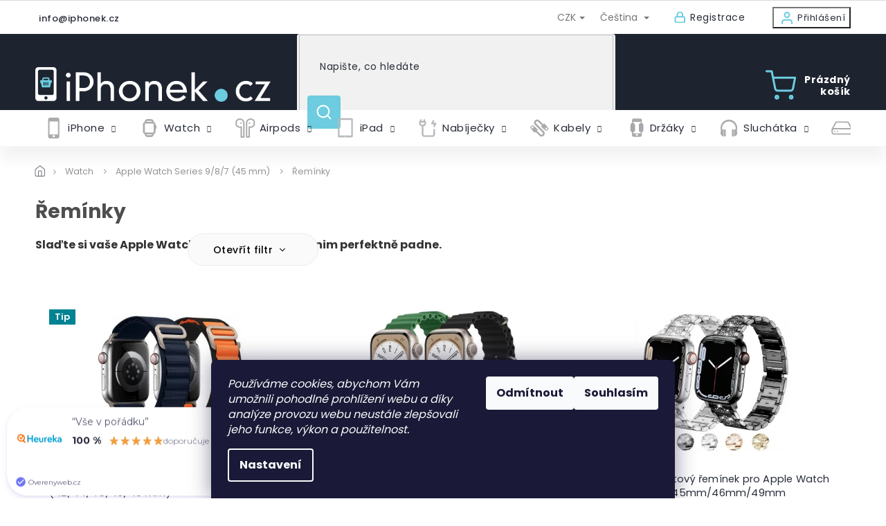

--- FILE ---
content_type: text/html; charset=utf-8
request_url: https://www.iphonek.cz/reminky-6/
body_size: 32558
content:
<!doctype html><html lang="cs" dir="ltr" class="header-background-light external-fonts-loaded"><head><meta charset="utf-8" /><meta name="viewport" content="width=device-width,initial-scale=1" /><title>Řemínky - IPHONEK.CZ</title><link rel="preconnect" href="https://cdn.myshoptet.com" /><link rel="dns-prefetch" href="https://cdn.myshoptet.com" /><link rel="preload" href="https://cdn.myshoptet.com/prj/dist/master/cms/libs/jquery/jquery-1.11.3.min.js" as="script" /><link href="https://cdn.myshoptet.com/prj/dist/master/cms/templates/frontend_templates/shared/css/font-face/poppins.css" rel="stylesheet"><link href="https://cdn.myshoptet.com/prj/dist/master/shop/dist/font-shoptet-11.css.62c94c7785ff2cea73b2.css" rel="stylesheet"><script>
dataLayer = [];
dataLayer.push({'shoptet' : {
    "pageId": 22740,
    "pageType": "category",
    "currency": "CZK",
    "currencyInfo": {
        "decimalSeparator": ",",
        "exchangeRate": 1,
        "priceDecimalPlaces": 0,
        "symbol": "K\u010d",
        "symbolLeft": 0,
        "thousandSeparator": " "
    },
    "language": "cs",
    "projectId": 210276,
    "category": {
        "guid": "c56e93c6-3bab-11ec-a065-0cc47a6c92bc",
        "path": "Watch | Apple Watch Series 9\/8\/7 (45 mm) | \u0158em\u00ednky",
        "parentCategoryGuid": "3beb6b8c-3ba9-11ec-a065-0cc47a6c92bc"
    },
    "cartInfo": {
        "id": null,
        "freeShipping": false,
        "freeShippingFrom": 900,
        "leftToFreeGift": {
            "formattedPrice": "0 K\u010d",
            "priceLeft": 0
        },
        "freeGift": false,
        "leftToFreeShipping": {
            "priceLeft": 900,
            "dependOnRegion": 0,
            "formattedPrice": "900 K\u010d"
        },
        "discountCoupon": [],
        "getNoBillingShippingPrice": {
            "withoutVat": 0,
            "vat": 0,
            "withVat": 0
        },
        "cartItems": [],
        "taxMode": "ORDINARY"
    },
    "cart": [],
    "customer": {
        "priceRatio": 1,
        "priceListId": 1,
        "groupId": null,
        "registered": false,
        "mainAccount": false
    }
}});
dataLayer.push({'cookie_consent' : {
    "marketing": "denied",
    "analytics": "denied"
}});
document.addEventListener('DOMContentLoaded', function() {
    shoptet.consent.onAccept(function(agreements) {
        if (agreements.length == 0) {
            return;
        }
        dataLayer.push({
            'cookie_consent' : {
                'marketing' : (agreements.includes(shoptet.config.cookiesConsentOptPersonalisation)
                    ? 'granted' : 'denied'),
                'analytics': (agreements.includes(shoptet.config.cookiesConsentOptAnalytics)
                    ? 'granted' : 'denied')
            },
            'event': 'cookie_consent'
        });
    });
});
</script>

<!-- Google Tag Manager -->
<script>(function(w,d,s,l,i){w[l]=w[l]||[];w[l].push({'gtm.start':
new Date().getTime(),event:'gtm.js'});var f=d.getElementsByTagName(s)[0],
j=d.createElement(s),dl=l!='dataLayer'?'&l='+l:'';j.async=true;j.src=
'https://www.googletagmanager.com/gtm.js?id='+i+dl;f.parentNode.insertBefore(j,f);
})(window,document,'script','dataLayer','GTM-WX3FP6GK');</script>
<!-- End Google Tag Manager -->

<meta property="og:type" content="website"><meta property="og:site_name" content="iphonek.cz"><meta property="og:url" content="https://www.iphonek.cz/reminky-6/"><meta property="og:title" content="Řemínky - IPHONEK.CZ"><meta name="author" content="iPhonek.cz"><meta name="web_author" content="Shoptet.cz"><meta name="dcterms.rightsHolder" content="www.iphonek.cz"><meta name="robots" content="index,follow"><meta property="og:image" content="https://cdn.myshoptet.com/usr/www.iphonek.cz/user/logos/logocz-2.png?t=1768629142"><meta property="og:description" content="Řemínky, iPhonek.cz"><meta name="description" content="Řemínky, iPhonek.cz"><style>:root {--color-primary: #6DCCDF;--color-primary-h: 190;--color-primary-s: 64%;--color-primary-l: 65%;--color-primary-hover: #6DCCDF;--color-primary-hover-h: 190;--color-primary-hover-s: 64%;--color-primary-hover-l: 65%;--color-secondary: #6DCCDF;--color-secondary-h: 190;--color-secondary-s: 64%;--color-secondary-l: 65%;--color-secondary-hover: #6DCCDF;--color-secondary-hover-h: 190;--color-secondary-hover-s: 64%;--color-secondary-hover-l: 65%;--color-tertiary: #6DCCDF;--color-tertiary-h: 190;--color-tertiary-s: 64%;--color-tertiary-l: 65%;--color-tertiary-hover: #6DCCDF;--color-tertiary-hover-h: 190;--color-tertiary-hover-s: 64%;--color-tertiary-hover-l: 65%;--color-header-background: #ffffff;--template-font: "Poppins";--template-headings-font: "Poppins";--header-background-url: url("[data-uri]");--cookies-notice-background: #1A1937;--cookies-notice-color: #F8FAFB;--cookies-notice-button-hover: #f5f5f5;--cookies-notice-link-hover: #27263f;--templates-update-management-preview-mode-content: "Náhled aktualizací šablony je aktivní pro váš prohlížeč."}</style>
    
    <link href="https://cdn.myshoptet.com/prj/dist/master/shop/dist/main-11.less.fcb4a42d7bd8a71b7ee2.css" rel="stylesheet" />
        
<link rel="next" href="/reminky-6/strana-2/" />    <script>var shoptet = shoptet || {};</script>
    <script src="https://cdn.myshoptet.com/prj/dist/master/shop/dist/main-3g-header.js.05f199e7fd2450312de2.js"></script>
<!-- User include --><!-- api 1610(1200) html code header -->
<script type="text/javascript" website-id="2A7C8776-4910-F011-AAA7-7C1E526C41F3" backend-url="https://popup-server.azurewebsites.net" id="notify-script" src="https://popup-server.azurewebsites.net/pixel/script"></script>
<!-- service 425(79) html code header -->
<style>
.hodnoceni:before{content: "Jak o nás mluví zákazníci";}
.hodnoceni.svk:before{content: "Ako o nás hovoria zákazníci";}
.hodnoceni.hun:before{content: "Mit mondanak rólunk a felhasználók";}
.hodnoceni.pl:before{content: "Co mówią o nas klienci";}
.hodnoceni.eng:before{content: "Customer reviews";}
.hodnoceni.de:before{content: "Was unsere Kunden über uns denken";}
.hodnoceni.ro:before{content: "Ce spun clienții despre noi";}
.hodnoceni{margin: 20px auto;}
body:not(.paxio-merkur):not(.venus):not(.jupiter) .hodnoceni .vote-wrap {border: 0 !important;width: 24.5%;flex-basis: 25%;padding: 10px 20px !important;display: inline-block;margin: 0;vertical-align: top;}
.multiple-columns-body #content .hodnoceni .vote-wrap {width: 49%;flex-basis: 50%;}
.hodnoceni .votes-wrap {display: block; border: 1px solid #f7f7f7;margin: 0;width: 100%;max-width: none;padding: 10px 0; background: #fff;}
.hodnoceni .vote-wrap:nth-child(n+5){display: none !important;}
.hodnoceni:before{display: block;font-size: 18px;padding: 10px 20px;background: #fcfcfc;}
.sidebar .hodnoceni .vote-pic, .sidebar .hodnoceni .vote-initials{display: block;}
.sidebar .hodnoceni .vote-wrap, #column-l #column-l-in .hodnoceni .vote-wrap {width: 100% !important; display: block;}
.hodnoceni > a{display: block;text-align: right;padding-top: 6px;}
.hodnoceni > a:after{content: "››";display: inline-block;margin-left: 2px;}
.sidebar .hodnoceni:before, #column-l #column-l-in .hodnoceni:before {background: none !important; padding-left: 0 !important;}
.template-10 .hodnoceni{max-width: 952px !important;}
.page-detail .hodnoceni > a{font-size: 14px;}
.page-detail .hodnoceni{margin-bottom: 30px;}
@media screen and (min-width: 992px) and (max-width: 1199px) {
.hodnoceni .vote-rating{display: block;}
.hodnoceni .vote-time{display: block;margin-top: 3px;}
.hodnoceni .vote-delimeter{display: none;}
}
@media screen and (max-width: 991px) {
body:not(.paxio-merkur):not(.venus):not(.jupiter) .hodnoceni .vote-wrap {width: 49%;flex-basis: 50%;}
.multiple-columns-body #content .hodnoceni .vote-wrap {width: 99%;flex-basis: 100%;}
}
@media screen and (max-width: 767px) {
body:not(.paxio-merkur):not(.venus):not(.jupiter) .hodnoceni .vote-wrap {width: 99%;flex-basis: 100%;}
}
.home #main-product .hodnoceni{margin: 0 0 60px 0;}
.hodnoceni .votes-wrap.admin-response{display: none !important;}
.hodnoceni .vote-pic {width: 100px;}
.hodnoceni .vote-delimeter{display: none;}
.hodnoceni .vote-rating{display: block;}
.hodnoceni .vote-time {display: block;margin-top: 5px;}
@media screen and (min-width: 768px){
.template-12 .hodnoceni{max-width: 747px; margin-left: auto; margin-right: auto;}
}
@media screen and (min-width: 992px){
.template-12 .hodnoceni{max-width: 972px;}
}
@media screen and (min-width: 1200px){
.template-12 .hodnoceni{max-width: 1418px;}
}
.template-14 .hodnoceni .vote-initials{margin: 0 auto;}
.vote-pic img::before {display: none;}
.hodnoceni + .hodnoceni {display: none;}
</style>
<!-- project html code header -->
<style>

@media only screen and (max-width: 40em) {.home #menu-helper-box {display: block !important; visibility: visible !important;}}

</style>

<link rel="apple-touch-icon" sizes="180x180" href="/apple-touch-icon.png">
<link rel="icon" type="image/png" sizes="32x32" href="/favicon-32x32.png">
<link rel="icon" type="image/png" sizes="16x16" href="/favicon-16x16.png">
<link rel="manifest" href="/site.webmanifest">
<link rel="mask-icon" href="/safari-pinned-tab.svg" color="#5bbad5">
<meta name="msapplication-TileColor" content="#da532c">
<meta name="theme-color" content="#ffffff">

<link rel="preconnect" href="https://fonts.gstatic.com" crossorigin>
<link href="https://fonts.googleapis.com/css?family=Poppins:300,400,500,700,900&subset=latin-ext" rel="stylesheet">
<link rel="stylesheet" href="https://cdn.jsdelivr.net/npm/slick-carousel@1.8.1/slick/slick.css" />
<link rel="stylesheet" href="https://cdn.myshoptet.com/usr/shoptet.tomashlad.eu/user/documents/extras/iphonek/cart.css?v=001"/>
<link rel="stylesheet" href="https://cdn.myshoptet.com/usr/shoptet.tomashlad.eu/user/documents/extras/iphonek/screen.css?v=005"/>

<style>
.extended-banner-texts:empty {display: none !important;}
footer .contact-box .cellphone:before {
    width: 22px;
    height: 22px;
    content: '' !important;
    display: inline-block;
    margin-left: 5px;
    background-image: url(https://shoptet.tomashlad.eu/user/documents/extras/iphonek/img/phone2.svg);
    background-size: 22px;
    background-repeat: no-repeat;
    background-position: center;
    position: absolute;
    top: 1px;
}
</style>

<style>

.menu-level-1>li>a>b:before {
content:"";
width:32px;
height: 32px;
display:inline-block;
background-size: contain;
background-repeat: no-repeat;
margin-top:-32px;
top: 11px;
position:relative;
margin-right: 5px;
}


.menu-item-14145>a>b:before {
background-image: url(https://shoptet.tomashlad.eu/user/documents/modul/iphonek2/ls_iphone.svg);
}

.menu-item-1730>a>b:before {
background-image: url(https://shoptet.tomashlad.eu/user/documents/modul/iphonek2/gg_apple-watch.svg);
}

.menu-item-5934>a>b:before {
background-image: url(https://shoptet.tomashlad.eu/user/documents/modul/iphonek2/icon-park-outline_airpods.svg);
}

.menu-item-738>a>b:before {
background-image: url(https://shoptet.tomashlad.eu/user/documents/modul/iphonek2/iconoir_ev-charge.svg);
}

.menu-item-774>a>b:before {
background-image: url(https://shoptet.tomashlad.eu/user/documents/modul/iphonek2/mdi_cable-data.svg);
}

.menu-item-741>a>b:before {
background-image: url(https://shoptet.tomashlad.eu/user/documents/modul/iphonek2/ls_iphone-1.svg);
}

.menu-item-862>a>b:before {
background-image: url(https://shoptet.tomashlad.eu/user/documents/modul/iphonek2/icomoon-free_headphones.svg);
}

.menu-item-747>a>b:before {
background-image: url(https://shoptet.tomashlad.eu/user/documents/modul/iphonek2/bi_hdd.svg);
}

.menu-item-14289>a>b:before {
background-image: url(https://shoptet.tomashlad.eu/user/documents/modul/iphonek2/ipad.svg);
}

@media only screen and (min-width: 768px) {
#header #navigation .navigation-in .menu-level-1 > li > a:hover {color: #6DCCDF;background-color: transparent !important;}
}

.menu-helper > ul > li a b {display: inline-block;padding: 10px 0;}
.menu-level-1>li>a>b:before {background-position:center;}

.welcome-wrapper, .blog-section {display: none;}
#carousel .item .extended-banner-texts, .body-banners .item .extended-banner-texts, .footer-banners .item .extended-banner-texts, .next-to-carousel-banners .banner-wrapper .extended-banner-texts, #carousel .banner-wrapper .extended-banner-texts, .body-banners .banner-wrapper .extended-banner-texts, .footer-banners .banner-wrapper .extended-banner-texts, #carousel .footer-banner .extended-banner-texts, .body-banners .footer-banner .extended-banner-texts, .footer-banners .footer-banner .extended-banner-texts {
    background: rgba(255, 255, 255, 0.85);
}
</style>

<meta name="facebook-domain-verification" content="n5h3eyivbatceehb0nc8n3bhnyobhs" />

<style>
.products-block {width: 100%;}
</style>

<!-- Google tag (gtag.js) -->
<script async src="https://www.googletagmanager.com/gtag/js?id=AW-654904609"></script>
<script>
  window.dataLayer = window.dataLayer || [];
  function gtag(){dataLayer.push(arguments);}
  gtag('js', new Date());

  gtag('config', 'AW-654904609');
</script>

<script type="text/javascript">
    (function(c,l,a,r,i,t,y){
        c[a]=c[a]||function(){(c[a].q=c[a].q||[]).push(arguments)};
        t=l.createElement(r);t.async=1;t.src="https://www.clarity.ms/tag/"+i;
        y=l.getElementsByTagName(r)[0];y.parentNode.insertBefore(t,y);
    })(window, document, "clarity", "script", "rwsj5v3vws");
</script>
<!-- /User include --><link rel="canonical" href="https://www.iphonek.cz/reminky-6/" /><link rel="alternate" hreflang="cs" href="https://www.iphonek.cz/reminky-6/" /><link rel="alternate" hreflang="sk" href="https://www.iphonek.cz/sk/remienky-6/" /><link rel="alternate" hreflang="x-default" href="https://www.iphonek.cz/reminky-6/" />    <script>
        var _hwq = _hwq || [];
        _hwq.push(['setKey', 'D2795FB41102BEE2B713DAC2F4DB4CA1']);
        _hwq.push(['setTopPos', '90']);
        _hwq.push(['showWidget', '21']);
        (function() {
            var ho = document.createElement('script');
            ho.src = 'https://cz.im9.cz/direct/i/gjs.php?n=wdgt&sak=D2795FB41102BEE2B713DAC2F4DB4CA1';
            var s = document.getElementsByTagName('script')[0]; s.parentNode.insertBefore(ho, s);
        })();
    </script>
    <!-- Global site tag (gtag.js) - Google Analytics -->
    <script async src="https://www.googletagmanager.com/gtag/js?id=G-Y019DRLV9Y"></script>
    <script>
        
        window.dataLayer = window.dataLayer || [];
        function gtag(){dataLayer.push(arguments);}
        

                    console.debug('default consent data');

            gtag('consent', 'default', {"ad_storage":"denied","analytics_storage":"denied","ad_user_data":"denied","ad_personalization":"denied","wait_for_update":500});
            dataLayer.push({
                'event': 'default_consent'
            });
        
        gtag('js', new Date());

        
                gtag('config', 'G-Y019DRLV9Y', {"groups":"GA4","send_page_view":false,"content_group":"category","currency":"CZK","page_language":"cs"});
        
                gtag('config', 'AW-654904609');
        
        
        
        
        
                    gtag('event', 'page_view', {"send_to":"GA4","page_language":"cs","content_group":"category","currency":"CZK"});
        
        
        
        
        
        
        
        
        
        
        
        
        
        document.addEventListener('DOMContentLoaded', function() {
            if (typeof shoptet.tracking !== 'undefined') {
                for (var id in shoptet.tracking.bannersList) {
                    gtag('event', 'view_promotion', {
                        "send_to": "UA",
                        "promotions": [
                            {
                                "id": shoptet.tracking.bannersList[id].id,
                                "name": shoptet.tracking.bannersList[id].name,
                                "position": shoptet.tracking.bannersList[id].position
                            }
                        ]
                    });
                }
            }

            shoptet.consent.onAccept(function(agreements) {
                if (agreements.length !== 0) {
                    console.debug('gtag consent accept');
                    var gtagConsentPayload =  {
                        'ad_storage': agreements.includes(shoptet.config.cookiesConsentOptPersonalisation)
                            ? 'granted' : 'denied',
                        'analytics_storage': agreements.includes(shoptet.config.cookiesConsentOptAnalytics)
                            ? 'granted' : 'denied',
                                                                                                'ad_user_data': agreements.includes(shoptet.config.cookiesConsentOptPersonalisation)
                            ? 'granted' : 'denied',
                        'ad_personalization': agreements.includes(shoptet.config.cookiesConsentOptPersonalisation)
                            ? 'granted' : 'denied',
                        };
                    console.debug('update consent data', gtagConsentPayload);
                    gtag('consent', 'update', gtagConsentPayload);
                    dataLayer.push(
                        { 'event': 'update_consent' }
                    );
                }
            });
        });
    </script>
</head><body class="desktop id-22740 in-reminky-6 template-11 type-category one-column-body columns-mobile-2 columns-4 ums_forms_redesign--off ums_a11y_category_page--on ums_discussion_rating_forms--off ums_flags_display_unification--on ums_a11y_login--on mobile-header-version-0"><noscript>
    <style>
        #header {
            padding-top: 0;
            position: relative !important;
            top: 0;
        }
        .header-navigation {
            position: relative !important;
        }
        .overall-wrapper {
            margin: 0 !important;
        }
        body:not(.ready) {
            visibility: visible !important;
        }
    </style>
    <div class="no-javascript">
        <div class="no-javascript__title">Musíte změnit nastavení vašeho prohlížeče</div>
        <div class="no-javascript__text">Podívejte se na: <a href="https://www.google.com/support/bin/answer.py?answer=23852">Jak povolit JavaScript ve vašem prohlížeči</a>.</div>
        <div class="no-javascript__text">Pokud používáte software na blokování reklam, může být nutné povolit JavaScript z této stránky.</div>
        <div class="no-javascript__text">Děkujeme.</div>
    </div>
</noscript>

        <div id="fb-root"></div>
        <script>
            window.fbAsyncInit = function() {
                FB.init({
//                    appId            : 'your-app-id',
                    autoLogAppEvents : true,
                    xfbml            : true,
                    version          : 'v19.0'
                });
            };
        </script>
        <script async defer crossorigin="anonymous" src="https://connect.facebook.net/cs_CZ/sdk.js"></script>
<!-- Google Tag Manager (noscript) -->
<noscript><iframe src="https://www.googletagmanager.com/ns.html?id=GTM-WX3FP6GK"
height="0" width="0" style="display:none;visibility:hidden"></iframe></noscript>
<!-- End Google Tag Manager (noscript) -->

    <div class="siteCookies siteCookies--bottom siteCookies--dark js-siteCookies" role="dialog" data-testid="cookiesPopup" data-nosnippet>
        <div class="siteCookies__form">
            <div class="siteCookies__content">
                <div class="siteCookies__text">
                    <em>Používáme cookies, abychom Vám umožnili pohodlné prohlížení webu a díky analýze provozu webu neustále zlepšovali jeho funkce, výkon a použitelnost.</em>
                </div>
                <p class="siteCookies__links">
                    <button class="siteCookies__link js-cookies-settings" aria-label="Nastavení cookies" data-testid="cookiesSettings">Nastavení</button>
                </p>
            </div>
            <div class="siteCookies__buttonWrap">
                                    <button class="siteCookies__button js-cookiesConsentSubmit" value="reject" aria-label="Odmítnout cookies" data-testid="buttonCookiesReject">Odmítnout</button>
                                <button class="siteCookies__button js-cookiesConsentSubmit" value="all" aria-label="Přijmout cookies" data-testid="buttonCookiesAccept">Souhlasím</button>
            </div>
        </div>
        <script>
            document.addEventListener("DOMContentLoaded", () => {
                const siteCookies = document.querySelector('.js-siteCookies');
                document.addEventListener("scroll", shoptet.common.throttle(() => {
                    const st = document.documentElement.scrollTop;
                    if (st > 1) {
                        siteCookies.classList.add('siteCookies--scrolled');
                    } else {
                        siteCookies.classList.remove('siteCookies--scrolled');
                    }
                }, 100));
            });
        </script>
    </div>
<a href="#content" class="skip-link sr-only">Přejít na obsah</a><div class="overall-wrapper"><div class="user-action"><div class="container">
    <div class="user-action-in">
                    <div id="login" class="user-action-login popup-widget login-widget" role="dialog" aria-labelledby="loginHeading">
        <div class="popup-widget-inner">
                            <h2 id="loginHeading">Přihlášení k vašemu účtu</h2><div id="customerLogin"><form action="/action/Customer/Login/" method="post" id="formLoginIncluded" class="csrf-enabled formLogin" data-testid="formLogin"><input type="hidden" name="referer" value="" /><div class="form-group"><div class="input-wrapper email js-validated-element-wrapper no-label"><input type="email" name="email" class="form-control" autofocus placeholder="E-mailová adresa (např. jan@novak.cz)" data-testid="inputEmail" autocomplete="email" required /></div></div><div class="form-group"><div class="input-wrapper password js-validated-element-wrapper no-label"><input type="password" name="password" class="form-control" placeholder="Heslo" data-testid="inputPassword" autocomplete="current-password" required /><span class="no-display">Nemůžete vyplnit toto pole</span><input type="text" name="surname" value="" class="no-display" /></div></div><div class="form-group"><div class="login-wrapper"><button type="submit" class="btn btn-secondary btn-text btn-login" data-testid="buttonSubmit">Přihlásit se</button><div class="password-helper"><a href="/registrace/" data-testid="signup" rel="nofollow">Nová registrace</a><a href="/klient/zapomenute-heslo/" rel="nofollow">Zapomenuté heslo</a></div></div></div></form>
</div>                    </div>
    </div>

                            <div id="cart-widget" class="user-action-cart popup-widget cart-widget loader-wrapper" data-testid="popupCartWidget" role="dialog" aria-hidden="true">
    <div class="popup-widget-inner cart-widget-inner place-cart-here">
        <div class="loader-overlay">
            <div class="loader"></div>
        </div>
    </div>

    <div class="cart-widget-button">
        <a href="/kosik/" class="btn btn-conversion" id="continue-order-button" rel="nofollow" data-testid="buttonNextStep">Pokračovat do košíku</a>
    </div>
</div>
            </div>
</div>
</div><div class="top-navigation-bar" data-testid="topNavigationBar">

    <div class="container">

        <div class="top-navigation-contacts">
            <strong>Zákaznická podpora:</strong><a href="mailto:info@iphonek.cz" class="project-email" data-testid="contactboxEmail"><span>info@iphonek.cz</span></a>        </div>

                            <div class="top-navigation-menu">
                <div class="top-navigation-menu-trigger"></div>
                <ul class="top-navigation-bar-menu">
                                            <li class="top-navigation-menu-item-756">
                            <a href="/doprava-a-platba/">Doprava a platba</a>
                        </li>
                                            <li class="top-navigation-menu-item-29">
                            <a href="/kontakty/">Kontakty</a>
                        </li>
                                            <li class="top-navigation-menu-item-27">
                            <a href="/jak-nakupovat/">Jak nakupovat</a>
                        </li>
                                            <li class="top-navigation-menu-item-39">
                            <a href="/obchodni-podminky/">Obchodní podmínky</a>
                        </li>
                                            <li class="top-navigation-menu-item-858">
                            <a href="/reklamace-a-vymena-zbozi/">Reklamace a výměna zboží</a>
                        </li>
                                            <li class="top-navigation-menu-item-23467">
                            <a href="/gdpr/">Podmínky ochrany osobních údajů - GDPR</a>
                        </li>
                                    </ul>
                <ul class="top-navigation-bar-menu-helper"></ul>
            </div>
        
        <div class="top-navigation-tools top-navigation-tools--language">
            <div class="responsive-tools">
                <a href="#" class="toggle-window" data-target="search" aria-label="Hledat" data-testid="linkSearchIcon"></a>
                                                            <a href="#" class="toggle-window" data-target="login"></a>
                                                    <a href="#" class="toggle-window" data-target="navigation" aria-label="Menu" data-testid="hamburgerMenu"></a>
            </div>
                <div class="languagesMenu">
        <button id="topNavigationDropdown" class="languagesMenu__flags" type="button" data-toggle="dropdown" aria-haspopup="true" aria-expanded="false">
            <svg aria-hidden="true" style="position: absolute; width: 0; height: 0; overflow: hidden;" version="1.1" xmlns="http://www.w3.org/2000/svg" xmlns:xlink="http://www.w3.org/1999/xlink"><defs><symbol id="shp-flag-CZ" viewBox="0 0 32 32"><title>CZ</title><path fill="#0052b4" style="fill: var(--color20, #0052b4)" d="M0 5.334h32v21.333h-32v-21.333z"></path><path fill="#d80027" style="fill: var(--color19, #d80027)" d="M32 16v10.666h-32l13.449-10.666z"></path><path fill="#f0f0f0" style="fill: var(--color21, #f0f0f0)" d="M32 5.334v10.666h-18.551l-13.449-10.666z"></path></symbol><symbol id="shp-flag-SK" viewBox="0 0 32 32"><title>SK</title><path fill="#f0f0f0" style="fill: var(--color21, #f0f0f0)" d="M0 5.334h32v21.333h-32v-21.333z"></path><path fill="#0052b4" style="fill: var(--color20, #0052b4)" d="M0 12.29h32v7.42h-32v-7.42z"></path><path fill="#d80027" style="fill: var(--color19, #d80027)" d="M0 19.71h32v6.957h-32v-6.956z"></path><path fill="#f0f0f0" style="fill: var(--color21, #f0f0f0)" d="M8.092 11.362v5.321c0 3.027 3.954 3.954 3.954 3.954s3.954-0.927 3.954-3.954v-5.321h-7.908z"></path><path fill="#d80027" style="fill: var(--color19, #d80027)" d="M9.133 11.518v5.121c0 0.342 0.076 0.665 0.226 0.968 1.493 0 3.725 0 5.373 0 0.15-0.303 0.226-0.626 0.226-0.968v-5.121h-5.826z"></path><path fill="#f0f0f0" style="fill: var(--color21, #f0f0f0)" d="M13.831 15.089h-1.339v-0.893h0.893v-0.893h-0.893v-0.893h-0.893v0.893h-0.893v0.893h0.893v0.893h-1.339v0.893h1.339v0.893h0.893v-0.893h1.339z"></path><path fill="#0052b4" style="fill: var(--color20, #0052b4)" d="M10.577 18.854c0.575 0.361 1.166 0.571 1.469 0.665 0.303-0.093 0.894-0.303 1.469-0.665 0.58-0.365 0.987-0.782 1.218-1.246-0.255-0.18-0.565-0.286-0.901-0.286-0.122 0-0.241 0.015-0.355 0.041-0.242-0.55-0.791-0.934-1.43-0.934s-1.188 0.384-1.43 0.934c-0.114-0.027-0.233-0.041-0.355-0.041-0.336 0-0.646 0.106-0.901 0.286 0.231 0.465 0.637 0.882 1.217 1.246z"></path></symbol></defs></svg>
            <svg class="shp-flag shp-flag-CZ">
                <use xlink:href="#shp-flag-CZ"></use>
            </svg>
            <span class="caret"></span>
        </button>
        <div class="languagesMenu__content" aria-labelledby="topNavigationDropdown">
                            <div class="languagesMenu__box toggle-window js-languagesMenu__box" data-hover="true" data-target="currency">
                    <div class="languagesMenu__header languagesMenu__header--name">Měna</div>
                    <div class="languagesMenu__header languagesMenu__header--actual" data-toggle="dropdown">CZK<span class="caret"></span></div>
                    <ul class="languagesMenu__list languagesMenu__list--currency">
                                                    <li class="languagesMenu__list__item">
                                <a href="/action/Currency/changeCurrency/?currencyCode=CZK" rel="nofollow" class="languagesMenu__list__link languagesMenu__list__link--currency">CZK</a>
                            </li>
                                                    <li class="languagesMenu__list__item">
                                <a href="/action/Currency/changeCurrency/?currencyCode=EUR" rel="nofollow" class="languagesMenu__list__link languagesMenu__list__link--currency">EUR</a>
                            </li>
                                            </ul>
                </div>
                                        <div class="languagesMenu__box toggle-window js-languagesMenu__box" data-hover="true" data-target="language">
                    <div class="languagesMenu__header languagesMenu__header--name">Jazyk</div>
                    <div class="languagesMenu__header languagesMenu__header--actual" data-toggle="dropdown">
                                                                                    
                                    Čeština
                                
                                                                                                                                <span class="caret"></span>
                    </div>
                    <ul class="languagesMenu__list languagesMenu__list--language">
                                                    <li>
                                <a href="/action/Language/changeLanguage/?language=cs" rel="nofollow" class="languagesMenu__list__link">
                                    <svg class="shp-flag shp-flag-CZ">
                                        <use xlink:href="#shp-flag-CZ"></use>
                                    </svg>
                                    <span class="languagesMenu__list__name languagesMenu__list__name--actual">Čeština</span>
                                </a>
                            </li>
                                                    <li>
                                <a href="/action/Language/changeLanguage/?language=sk" rel="nofollow" class="languagesMenu__list__link">
                                    <svg class="shp-flag shp-flag-SK">
                                        <use xlink:href="#shp-flag-SK"></use>
                                    </svg>
                                    <span class="languagesMenu__list__name">Slovenčina</span>
                                </a>
                            </li>
                                            </ul>
                </div>
                    </div>
    </div>
            <button class="top-nav-button top-nav-button-login toggle-window" type="button" data-target="login" aria-haspopup="dialog" aria-controls="login" aria-expanded="false" data-testid="signin"><span>Přihlášení</span></button>        </div>

    </div>

</div>
<header id="header"><div class="container navigation-wrapper">
    <div class="header-top">
        <div class="site-name-wrapper">
            <div class="site-name"><a href="/" data-testid="linkWebsiteLogo"><img src="https://cdn.myshoptet.com/usr/www.iphonek.cz/user/logos/logocz-2.png" alt="iPhonek.cz" fetchpriority="low" /></a></div>        </div>
        <div class="search" itemscope itemtype="https://schema.org/WebSite">
            <meta itemprop="headline" content="Řemínky"/><meta itemprop="url" content="https://www.iphonek.cz"/><meta itemprop="text" content="Řemínky, iPhonek.cz"/>            <form action="/action/ProductSearch/prepareString/" method="post"
    id="formSearchForm" class="search-form compact-form js-search-main"
    itemprop="potentialAction" itemscope itemtype="https://schema.org/SearchAction" data-testid="searchForm">
    <fieldset>
        <meta itemprop="target"
            content="https://www.iphonek.cz/vyhledavani/?string={string}"/>
        <input type="hidden" name="language" value="cs"/>
        
            
<input
    type="search"
    name="string"
        class="query-input form-control search-input js-search-input"
    placeholder="Napište, co hledáte"
    autocomplete="off"
    required
    itemprop="query-input"
    aria-label="Vyhledávání"
    data-testid="searchInput"
>
            <button type="submit" class="btn btn-default" data-testid="searchBtn">Hledat</button>
        
    </fieldset>
</form>
        </div>
        <div class="navigation-buttons">
                
    <a href="/kosik/" class="btn btn-icon toggle-window cart-count" data-target="cart" data-hover="true" data-redirect="true" data-testid="headerCart" rel="nofollow" aria-haspopup="dialog" aria-expanded="false" aria-controls="cart-widget">
        
                <span class="sr-only">Nákupní košík</span>
        
            <span class="cart-price visible-lg-inline-block" data-testid="headerCartPrice">
                                    Prázdný košík                            </span>
        
    
            </a>
        </div>
    </div>
    <nav id="navigation" aria-label="Hlavní menu" data-collapsible="true"><div class="navigation-in menu"><ul class="menu-level-1" role="menubar" data-testid="headerMenuItems"><li class="menu-item-14145 ext" role="none"><a href="/iphone/" data-testid="headerMenuItem" role="menuitem" aria-haspopup="true" aria-expanded="false"><b>iPhone</b><span class="submenu-arrow"></span></a><ul class="menu-level-2" aria-label="iPhone" tabindex="-1" role="menu"><li class="menu-item-684 has-third-level" role="none"><a href="/kryty-a-obaly/" class="menu-image" data-testid="headerMenuItem" tabindex="-1" aria-hidden="true"><img src="data:image/svg+xml,%3Csvg%20width%3D%22140%22%20height%3D%22100%22%20xmlns%3D%22http%3A%2F%2Fwww.w3.org%2F2000%2Fsvg%22%3E%3C%2Fsvg%3E" alt="" aria-hidden="true" width="140" height="100"  data-src="https://cdn.myshoptet.com/usr/www.iphonek.cz/user/categories/thumb/xdoria_iphxs_max_shield_red-d-3.jpg" fetchpriority="low" /></a><div><a href="/kryty-a-obaly/" data-testid="headerMenuItem" role="menuitem"><span>Kryty a pouzdra</span></a>
                                                    <ul class="menu-level-3" role="menu">
                                                                    <li class="menu-item-23109" role="none">
                                        <a href="/vyprodej/" data-testid="headerMenuItem" role="menuitem">
                                            ZLEVNĚNÉ KRYTY !!!</a>,                                    </li>
                                                                    <li class="menu-item-23473" role="none">
                                        <a href="/iphone-17/" data-testid="headerMenuItem" role="menuitem">
                                            iPhone 17</a>,                                    </li>
                                                                    <li class="menu-item-23476" role="none">
                                        <a href="/iphone-air/" data-testid="headerMenuItem" role="menuitem">
                                            iPhone Air</a>,                                    </li>
                                                                    <li class="menu-item-23479" role="none">
                                        <a href="/iphone-17-pro/" data-testid="headerMenuItem" role="menuitem">
                                            iPhone 17 Pro</a>,                                    </li>
                                                                    <li class="menu-item-23482" role="none">
                                        <a href="/iphone-17-pro-max/" data-testid="headerMenuItem" role="menuitem">
                                            iPhone 17 Pro Max</a>,                                    </li>
                                                                    <li class="menu-item-23299" role="none">
                                        <a href="/iphone-16/" data-testid="headerMenuItem" role="menuitem">
                                            iPhone 16</a>,                                    </li>
                                                                    <li class="menu-item-23302" role="none">
                                        <a href="/iphone-16-plus/" data-testid="headerMenuItem" role="menuitem">
                                            iPhone 16 Plus</a>,                                    </li>
                                                                    <li class="menu-item-23305" role="none">
                                        <a href="/iphone-16-pro/" data-testid="headerMenuItem" role="menuitem">
                                            iPhone 16 Pro</a>,                                    </li>
                                                                    <li class="menu-item-23308" role="none">
                                        <a href="/iphone-16-pro-max/" data-testid="headerMenuItem" role="menuitem">
                                            iPhone 16 Pro Max</a>,                                    </li>
                                                                    <li class="menu-item-23395" role="none">
                                        <a href="/iphone-se-4--2024/" data-testid="headerMenuItem" role="menuitem">
                                            iPhone 16e (2025)</a>,                                    </li>
                                                                    <li class="menu-item-23160" role="none">
                                        <a href="/iphone-15/" data-testid="headerMenuItem" role="menuitem">
                                            iPhone 15</a>,                                    </li>
                                                                    <li class="menu-item-23187" role="none">
                                        <a href="/iphone-15-plus-3/" data-testid="headerMenuItem" role="menuitem">
                                            iPhone 15 Plus</a>,                                    </li>
                                                                    <li class="menu-item-23190" role="none">
                                        <a href="/iphone-15-pro-3/" data-testid="headerMenuItem" role="menuitem">
                                            iPhone 15 Pro</a>,                                    </li>
                                                                    <li class="menu-item-23193" role="none">
                                        <a href="/iphone-15-pro-max-3/" data-testid="headerMenuItem" role="menuitem">
                                            iPhone 15 Pro Max</a>,                                    </li>
                                                                    <li class="menu-item-22923" role="none">
                                        <a href="/iphone-14/" data-testid="headerMenuItem" role="menuitem">
                                            iPhone 14</a>,                                    </li>
                                                                    <li class="menu-item-22926" role="none">
                                        <a href="/iphone-14-plus/" data-testid="headerMenuItem" role="menuitem">
                                            iPhone 14 Plus</a>,                                    </li>
                                                                    <li class="menu-item-22929" role="none">
                                        <a href="/iphone-14-pro/" data-testid="headerMenuItem" role="menuitem">
                                            iPhone 14 Pro</a>,                                    </li>
                                                                    <li class="menu-item-22932" role="none">
                                        <a href="/iphone-14-pro-max/" data-testid="headerMenuItem" role="menuitem">
                                            iPhone 14 Pro Max</a>,                                    </li>
                                                                    <li class="menu-item-1844" role="none">
                                        <a href="/iphone-se-2020/" data-testid="headerMenuItem" role="menuitem">
                                            iPhone SE 2/3 (2020/2022)</a>,                                    </li>
                                                                    <li class="menu-item-22713" role="none">
                                        <a href="/iphone-13-3/" data-testid="headerMenuItem" role="menuitem">
                                            iPhone 13</a>,                                    </li>
                                                                    <li class="menu-item-22716" role="none">
                                        <a href="/iphone-13-mini-3/" data-testid="headerMenuItem" role="menuitem">
                                            iPhone 13 Mini</a>,                                    </li>
                                                                    <li class="menu-item-22719" role="none">
                                        <a href="/iphone-13-pro-3/" data-testid="headerMenuItem" role="menuitem">
                                            iPhone 13 Pro</a>,                                    </li>
                                                                    <li class="menu-item-22722" role="none">
                                        <a href="/iphone-13-pro-max-3/" data-testid="headerMenuItem" role="menuitem">
                                            iPhone 13 Pro Max</a>,                                    </li>
                                                                    <li class="menu-item-1935" role="none">
                                        <a href="/iphone-12/" data-testid="headerMenuItem" role="menuitem">
                                            iPhone 12</a>,                                    </li>
                                                                    <li class="menu-item-1874" role="none">
                                        <a href="/iphone-12-mini/" data-testid="headerMenuItem" role="menuitem">
                                            iPhone 12 Mini</a>,                                    </li>
                                                                    <li class="menu-item-1880" role="none">
                                        <a href="/iphone-12-12-pro/" data-testid="headerMenuItem" role="menuitem">
                                            iPhone 12 Pro</a>,                                    </li>
                                                                    <li class="menu-item-1883" role="none">
                                        <a href="/iphone-12-pro-max/" data-testid="headerMenuItem" role="menuitem">
                                            iPhone 12 Pro Max</a>,                                    </li>
                                                                    <li class="menu-item-1679" role="none">
                                        <a href="/iphone-11-2/" data-testid="headerMenuItem" role="menuitem">
                                            iPhone 11</a>,                                    </li>
                                                                    <li class="menu-item-1682" role="none">
                                        <a href="/iphone-11-pro-2/" data-testid="headerMenuItem" role="menuitem">
                                            iPhone 11 Pro</a>,                                    </li>
                                                                    <li class="menu-item-1685" role="none">
                                        <a href="/iphone-11-pro-max/" data-testid="headerMenuItem" role="menuitem">
                                            iPhone 11 Pro Max</a>,                                    </li>
                                                                    <li class="menu-item-896" role="none">
                                        <a href="/iphone-xr/" data-testid="headerMenuItem" role="menuitem">
                                            iPhone XR</a>,                                    </li>
                                                                    <li class="menu-item-714" role="none">
                                        <a href="/iphone-x/" data-testid="headerMenuItem" role="menuitem">
                                            iPhone X/XS</a>,                                    </li>
                                                                    <li class="menu-item-947" role="none">
                                        <a href="/iphone-xs-max/" data-testid="headerMenuItem" role="menuitem">
                                            iPhone XS Max</a>,                                    </li>
                                                                    <li class="menu-item-708" role="none">
                                        <a href="/iphone-7-8/" data-testid="headerMenuItem" role="menuitem">
                                            iPhone 7/8</a>,                                    </li>
                                                                    <li class="menu-item-711" role="none">
                                        <a href="/iphone-7-plus-8-plus/" data-testid="headerMenuItem" role="menuitem">
                                            iPhone 7 Plus/8 Plus</a>,                                    </li>
                                                                    <li class="menu-item-702" role="none">
                                        <a href="/iphone-6-6s/" data-testid="headerMenuItem" role="menuitem">
                                            iPhone 6/6S</a>,                                    </li>
                                                                    <li class="menu-item-705" role="none">
                                        <a href="/iphone-6-plus-6s-plus/" data-testid="headerMenuItem" role="menuitem">
                                            iPhone 6 Plus/6S Plus</a>,                                    </li>
                                                                    <li class="menu-item-699" role="none">
                                        <a href="/iphone-5-5s-5e/" data-testid="headerMenuItem" role="menuitem">
                                            iPhone 5/5S/SE (2016)</a>                                    </li>
                                                            </ul>
                        </div></li><li class="menu-item-687 has-third-level" role="none"><a href="/ochranna-skla-a-folie/" class="menu-image" data-testid="headerMenuItem" tabindex="-1" aria-hidden="true"><img src="data:image/svg+xml,%3Csvg%20width%3D%22140%22%20height%3D%22100%22%20xmlns%3D%22http%3A%2F%2Fwww.w3.org%2F2000%2Fsvg%22%3E%3C%2Fsvg%3E" alt="" aria-hidden="true" width="140" height="100"  data-src="https://cdn.myshoptet.com/usr/www.iphonek.cz/user/categories/thumb/x-3.png" fetchpriority="low" /></a><div><a href="/ochranna-skla-a-folie/" data-testid="headerMenuItem" role="menuitem"><span>Ochrana displeje</span></a>
                                                    <ul class="menu-level-3" role="menu">
                                                                    <li class="menu-item-23485" role="none">
                                        <a href="/iphone-17-2/" data-testid="headerMenuItem" role="menuitem">
                                            iPhone 17</a>,                                    </li>
                                                                    <li class="menu-item-23488" role="none">
                                        <a href="/iphone-17-air/" data-testid="headerMenuItem" role="menuitem">
                                            iPhone 17 Air</a>,                                    </li>
                                                                    <li class="menu-item-23491" role="none">
                                        <a href="/iphone-17-pro-2/" data-testid="headerMenuItem" role="menuitem">
                                            iPhone 17 Pro</a>,                                    </li>
                                                                    <li class="menu-item-23494" role="none">
                                        <a href="/iphone-17-pro-max-2/" data-testid="headerMenuItem" role="menuitem">
                                            iPhone 17 Pro Max</a>,                                    </li>
                                                                    <li class="menu-item-23311" role="none">
                                        <a href="/iphone-16-2/" data-testid="headerMenuItem" role="menuitem">
                                            iPhone 16</a>,                                    </li>
                                                                    <li class="menu-item-23314" role="none">
                                        <a href="/iphone-16-plus-2/" data-testid="headerMenuItem" role="menuitem">
                                            iPhone 16 Plus</a>,                                    </li>
                                                                    <li class="menu-item-23317" role="none">
                                        <a href="/iphone-16-pro-2/" data-testid="headerMenuItem" role="menuitem">
                                            iPhone 16 Pro</a>,                                    </li>
                                                                    <li class="menu-item-23320" role="none">
                                        <a href="/iphone-16-pro-max-2/" data-testid="headerMenuItem" role="menuitem">
                                            iPhone 16 Pro Max</a>,                                    </li>
                                                                    <li class="menu-item-23398" role="none">
                                        <a href="/iphone-se-4--2025/" data-testid="headerMenuItem" role="menuitem">
                                            iPhone 16e (2025)</a>,                                    </li>
                                                                    <li class="menu-item-23175" role="none">
                                        <a href="/iphone-15-3/" data-testid="headerMenuItem" role="menuitem">
                                            iPhone 15</a>,                                    </li>
                                                                    <li class="menu-item-23178" role="none">
                                        <a href="/iphone-15-plus-2/" data-testid="headerMenuItem" role="menuitem">
                                            iPhone 15 Plus</a>,                                    </li>
                                                                    <li class="menu-item-23181" role="none">
                                        <a href="/iphone-15-pro-2/" data-testid="headerMenuItem" role="menuitem">
                                            iPhone 15 Pro</a>,                                    </li>
                                                                    <li class="menu-item-23184" role="none">
                                        <a href="/iphone-15-pro-max-2/" data-testid="headerMenuItem" role="menuitem">
                                            iPhone 15 Pro Max</a>,                                    </li>
                                                                    <li class="menu-item-22944" role="none">
                                        <a href="/iphone-14-2/" data-testid="headerMenuItem" role="menuitem">
                                            iPhone 14</a>,                                    </li>
                                                                    <li class="menu-item-22941" role="none">
                                        <a href="/iphone-14-plus-2/" data-testid="headerMenuItem" role="menuitem">
                                            iPhone 14 Plus</a>,                                    </li>
                                                                    <li class="menu-item-22938" role="none">
                                        <a href="/iphone-14-pro-2/" data-testid="headerMenuItem" role="menuitem">
                                            iPhone 14 Pro</a>,                                    </li>
                                                                    <li class="menu-item-22935" role="none">
                                        <a href="/iphone-14-pro-max-2/" data-testid="headerMenuItem" role="menuitem">
                                            iPhone 14 Pro Max</a>,                                    </li>
                                                                    <li class="menu-item-1850" role="none">
                                        <a href="/iphone-se--2020/" data-testid="headerMenuItem" role="menuitem">
                                            iPhone SE 2/3 (2020/2022)</a>,                                    </li>
                                                                    <li class="menu-item-22668" role="none">
                                        <a href="/iphone-13-2/" data-testid="headerMenuItem" role="menuitem">
                                            iPhone 13</a>,                                    </li>
                                                                    <li class="menu-item-22665" role="none">
                                        <a href="/iphone-13-mini-2/" data-testid="headerMenuItem" role="menuitem">
                                            iPhone 13 Mini</a>,                                    </li>
                                                                    <li class="menu-item-22671" role="none">
                                        <a href="/iphone-13-pro-2/" data-testid="headerMenuItem" role="menuitem">
                                            iPhone 13 Pro</a>,                                    </li>
                                                                    <li class="menu-item-22677" role="none">
                                        <a href="/iphone-13-pro-max-2/" data-testid="headerMenuItem" role="menuitem">
                                            iPhone 13 Pro Max</a>,                                    </li>
                                                                    <li class="menu-item-1938" role="none">
                                        <a href="/iphone-12-pro/" data-testid="headerMenuItem" role="menuitem">
                                            iPhone 12</a>,                                    </li>
                                                                    <li class="menu-item-1877" role="none">
                                        <a href="/iphone-12-mini-2/" data-testid="headerMenuItem" role="menuitem">
                                            iPhone 12 Mini</a>,                                    </li>
                                                                    <li class="menu-item-1886" role="none">
                                        <a href="/iphone-12-12-pro-2/" data-testid="headerMenuItem" role="menuitem">
                                            iPhone 12 Pro</a>,                                    </li>
                                                                    <li class="menu-item-1889" role="none">
                                        <a href="/iphone-12-pro-max-2/" data-testid="headerMenuItem" role="menuitem">
                                            iPhone 12 Pro Max</a>,                                    </li>
                                                                    <li class="menu-item-1688" role="none">
                                        <a href="/iphone-11-3/" data-testid="headerMenuItem" role="menuitem">
                                            iPhone 11</a>,                                    </li>
                                                                    <li class="menu-item-1691" role="none">
                                        <a href="/iphone-11-pro-3/" data-testid="headerMenuItem" role="menuitem">
                                            iPhone 11 Pro</a>,                                    </li>
                                                                    <li class="menu-item-1694" role="none">
                                        <a href="/iphone-11-pro-max-2/" data-testid="headerMenuItem" role="menuitem">
                                            iPhone 11 Pro Max</a>,                                    </li>
                                                                    <li class="menu-item-902" role="none">
                                        <a href="/iphone-xr-2/" data-testid="headerMenuItem" role="menuitem">
                                            iPhone XR</a>,                                    </li>
                                                                    <li class="menu-item-735" role="none">
                                        <a href="/iphone-x-2/" data-testid="headerMenuItem" role="menuitem">
                                            iPhone X/XS</a>,                                    </li>
                                                                    <li class="menu-item-989" role="none">
                                        <a href="/iphone-xs-max-2/" data-testid="headerMenuItem" role="menuitem">
                                            iPhone XS Max</a>,                                    </li>
                                                                    <li class="menu-item-729" role="none">
                                        <a href="/iphone-7-8-2/" data-testid="headerMenuItem" role="menuitem">
                                            iPhone 7/8</a>,                                    </li>
                                                                    <li class="menu-item-732" role="none">
                                        <a href="/iphone-7-plus-8-plus-2/" data-testid="headerMenuItem" role="menuitem">
                                            iPhone 7 Plus/8 Plus</a>,                                    </li>
                                                                    <li class="menu-item-723" role="none">
                                        <a href="/iphone-6-6s-2/" data-testid="headerMenuItem" role="menuitem">
                                            iPhone 6/6S</a>,                                    </li>
                                                                    <li class="menu-item-726" role="none">
                                        <a href="/iphone-6-plus-6s-plus-2/" data-testid="headerMenuItem" role="menuitem">
                                            iPhone 6 Plus/6S Plus</a>,                                    </li>
                                                                    <li class="menu-item-720" role="none">
                                        <a href="/iphone-5-5s-5e-2/" data-testid="headerMenuItem" role="menuitem">
                                            iPhone 5/5S/SE</a>                                    </li>
                                                            </ul>
                        </div></li><li class="menu-item-23061 has-third-level" role="none"><a href="/ochrana-fotoaparatu/" class="menu-image" data-testid="headerMenuItem" tabindex="-1" aria-hidden="true"><img src="data:image/svg+xml,%3Csvg%20width%3D%22140%22%20height%3D%22100%22%20xmlns%3D%22http%3A%2F%2Fwww.w3.org%2F2000%2Fsvg%22%3E%3C%2Fsvg%3E" alt="" aria-hidden="true" width="140" height="100"  data-src="https://cdn.myshoptet.com/usr/www.iphonek.cz/user/categories/thumb/i__h.png" fetchpriority="low" /></a><div><a href="/ochrana-fotoaparatu/" data-testid="headerMenuItem" role="menuitem"><span>Ochrana fotoaparátu</span></a>
                                                    <ul class="menu-level-3" role="menu">
                                                                    <li class="menu-item-23497" role="none">
                                        <a href="/iphone-17-3/" data-testid="headerMenuItem" role="menuitem">
                                            iPhone 17</a>,                                    </li>
                                                                    <li class="menu-item-23500" role="none">
                                        <a href="/iphone-air-2/" data-testid="headerMenuItem" role="menuitem">
                                            iPhone Air</a>,                                    </li>
                                                                    <li class="menu-item-23503" role="none">
                                        <a href="/iphone-17-pro-3/" data-testid="headerMenuItem" role="menuitem">
                                            iPhone 17 Pro</a>,                                    </li>
                                                                    <li class="menu-item-23506" role="none">
                                        <a href="/iphone-17-pro-max-3/" data-testid="headerMenuItem" role="menuitem">
                                            iPhone 17 Pro Max</a>,                                    </li>
                                                                    <li class="menu-item-23323" role="none">
                                        <a href="/iphone-16-3/" data-testid="headerMenuItem" role="menuitem">
                                            iPhone 16</a>,                                    </li>
                                                                    <li class="menu-item-23326" role="none">
                                        <a href="/iphone-16-plus-3/" data-testid="headerMenuItem" role="menuitem">
                                            iPhone 16 Plus</a>,                                    </li>
                                                                    <li class="menu-item-23329" role="none">
                                        <a href="/iphone-16-pro-3/" data-testid="headerMenuItem" role="menuitem">
                                            iPhone 16 Pro</a>,                                    </li>
                                                                    <li class="menu-item-23332" role="none">
                                        <a href="/iphone-16-pro-max-3/" data-testid="headerMenuItem" role="menuitem">
                                            iPhone 16 Pro Max</a>,                                    </li>
                                                                    <li class="menu-item-23401" role="none">
                                        <a href="/iphone-se-4--2025-2/" data-testid="headerMenuItem" role="menuitem">
                                            iPhone 16e</a>,                                    </li>
                                                                    <li class="menu-item-23172" role="none">
                                        <a href="/iphone-15-2/" data-testid="headerMenuItem" role="menuitem">
                                            iPhone 15</a>,                                    </li>
                                                                    <li class="menu-item-23163" role="none">
                                        <a href="/iphone-15-plus/" data-testid="headerMenuItem" role="menuitem">
                                            iPhone 15 Plus</a>,                                    </li>
                                                                    <li class="menu-item-23166" role="none">
                                        <a href="/iphone-15-pro/" data-testid="headerMenuItem" role="menuitem">
                                            iPhone 15 Pro</a>,                                    </li>
                                                                    <li class="menu-item-23169" role="none">
                                        <a href="/iphone-15-pro-max/" data-testid="headerMenuItem" role="menuitem">
                                            iPhone 15 Pro Max</a>,                                    </li>
                                                                    <li class="menu-item-23064" role="none">
                                        <a href="/iphone-14-3/" data-testid="headerMenuItem" role="menuitem">
                                            iPhone 14</a>,                                    </li>
                                                                    <li class="menu-item-23067" role="none">
                                        <a href="/iphone-14-plus-3/" data-testid="headerMenuItem" role="menuitem">
                                            iPhone 14 Plus</a>,                                    </li>
                                                                    <li class="menu-item-23070" role="none">
                                        <a href="/iphone-14-pro-3/" data-testid="headerMenuItem" role="menuitem">
                                            iPhone 14 Pro</a>,                                    </li>
                                                                    <li class="menu-item-23073" role="none">
                                        <a href="/iphone-14-pro-max-3/" data-testid="headerMenuItem" role="menuitem">
                                            iPhone 14 Pro Max</a>,                                    </li>
                                                                    <li class="menu-item-23274" role="none">
                                        <a href="/iphone-se--2020-2022/" data-testid="headerMenuItem" role="menuitem">
                                            iPhone SE 2/3 (2020/2022)</a>,                                    </li>
                                                                    <li class="menu-item-23076" role="none">
                                        <a href="/iphone-13-5/" data-testid="headerMenuItem" role="menuitem">
                                            iPhone 13</a>,                                    </li>
                                                                    <li class="menu-item-23079" role="none">
                                        <a href="/iphone-13-mini-5/" data-testid="headerMenuItem" role="menuitem">
                                            iPhone 13 Mini</a>,                                    </li>
                                                                    <li class="menu-item-23082" role="none">
                                        <a href="/iphone-13-pro-5/" data-testid="headerMenuItem" role="menuitem">
                                            iPhone 13 Pro</a>,                                    </li>
                                                                    <li class="menu-item-23085" role="none">
                                        <a href="/iphone-13-pro-max-5/" data-testid="headerMenuItem" role="menuitem">
                                            iPhone 13 Pro Max</a>,                                    </li>
                                                                    <li class="menu-item-23088" role="none">
                                        <a href="/iphone-12-2/" data-testid="headerMenuItem" role="menuitem">
                                            iPhone 12</a>,                                    </li>
                                                                    <li class="menu-item-23091" role="none">
                                        <a href="/iphone-12-mini-4/" data-testid="headerMenuItem" role="menuitem">
                                            iPhone 12 Mini</a>,                                    </li>
                                                                    <li class="menu-item-23094" role="none">
                                        <a href="/iphone-12-pro-2/" data-testid="headerMenuItem" role="menuitem">
                                            iPhone 12 Pro</a>,                                    </li>
                                                                    <li class="menu-item-23097" role="none">
                                        <a href="/iphone-12-pro-max-4/" data-testid="headerMenuItem" role="menuitem">
                                            iPhone 12 Pro Max</a>,                                    </li>
                                                                    <li class="menu-item-23100" role="none">
                                        <a href="/iphone-11-4/" data-testid="headerMenuItem" role="menuitem">
                                            iPhone 11</a>,                                    </li>
                                                                    <li class="menu-item-23103" role="none">
                                        <a href="/iphone-11-pro-4/" data-testid="headerMenuItem" role="menuitem">
                                            iPhone 11 Pro</a>,                                    </li>
                                                                    <li class="menu-item-23106" role="none">
                                        <a href="/iphone-11-pro-max-4/" data-testid="headerMenuItem" role="menuitem">
                                            iPhone 11 Pro Max</a>,                                    </li>
                                                                    <li class="menu-item-23277" role="none">
                                        <a href="/iphone-xr-5/" data-testid="headerMenuItem" role="menuitem">
                                            iPhone XR</a>,                                    </li>
                                                                    <li class="menu-item-23280" role="none">
                                        <a href="/iphone-x-xs-2/" data-testid="headerMenuItem" role="menuitem">
                                            iPhone X/XS</a>,                                    </li>
                                                                    <li class="menu-item-23283" role="none">
                                        <a href="/iphone-xs-max-5/" data-testid="headerMenuItem" role="menuitem">
                                            iPhone XS Max</a>,                                    </li>
                                                                    <li class="menu-item-23286" role="none">
                                        <a href="/iphone-7-plus-8-plus-4/" data-testid="headerMenuItem" role="menuitem">
                                            iPhone 7 Plus/8 Plus</a>,                                    </li>
                                                                    <li class="menu-item-23289" role="none">
                                        <a href="/iphone-7-8-3/" data-testid="headerMenuItem" role="menuitem">
                                            iPhone 7/8</a>                                    </li>
                                                            </ul>
                        </div></li><li class="menu-item-23295" role="none"><a href="/magsafe-prislusenstvi/" class="menu-image" data-testid="headerMenuItem" tabindex="-1" aria-hidden="true"><img src="data:image/svg+xml,%3Csvg%20width%3D%22140%22%20height%3D%22100%22%20xmlns%3D%22http%3A%2F%2Fwww.w3.org%2F2000%2Fsvg%22%3E%3C%2Fsvg%3E" alt="" aria-hidden="true" width="140" height="100"  data-src="https://cdn.myshoptet.com/usr/www.iphonek.cz/user/categories/thumb/xser.png" fetchpriority="low" /></a><div><a href="/magsafe-prislusenstvi/" data-testid="headerMenuItem" role="menuitem"><span>MagSafe příslušenství</span></a>
                        </div></li><li class="menu-item-14349" role="none"><a href="/popsockets/" class="menu-image" data-testid="headerMenuItem" tabindex="-1" aria-hidden="true"><img src="data:image/svg+xml,%3Csvg%20width%3D%22140%22%20height%3D%22100%22%20xmlns%3D%22http%3A%2F%2Fwww.w3.org%2F2000%2Fsvg%22%3E%3C%2Fsvg%3E" alt="" aria-hidden="true" width="140" height="100"  data-src="https://cdn.myshoptet.com/usr/www.iphonek.cz/user/categories/thumb/zbt.png" fetchpriority="low" /></a><div><a href="/popsockets/" data-testid="headerMenuItem" role="menuitem"><span>Popruhy a popsockets</span></a>
                        </div></li><li class="menu-item-14301 has-third-level" role="none"><a href="/nabijecky-2/" class="menu-image" data-testid="headerMenuItem" tabindex="-1" aria-hidden="true"><img src="data:image/svg+xml,%3Csvg%20width%3D%22140%22%20height%3D%22100%22%20xmlns%3D%22http%3A%2F%2Fwww.w3.org%2F2000%2Fsvg%22%3E%3C%2Fsvg%3E" alt="" aria-hidden="true" width="140" height="100"  data-src="https://cdn.myshoptet.com/usr/www.iphonek.cz/user/categories/thumb/nab.png" fetchpriority="low" /></a><div><a href="/nabijecky-2/" data-testid="headerMenuItem" role="menuitem"><span>Nabíječky</span></a>
                                                    <ul class="menu-level-3" role="menu">
                                                                    <li class="menu-item-14328" role="none">
                                        <a href="/bezdratove-2/" data-testid="headerMenuItem" role="menuitem">
                                            Bezdrátové</a>,                                    </li>
                                                                    <li class="menu-item-14331" role="none">
                                        <a href="/do-zasuvky/" data-testid="headerMenuItem" role="menuitem">
                                            Do zásuvky</a>,                                    </li>
                                                                    <li class="menu-item-14334" role="none">
                                        <a href="/do-auta-3/" data-testid="headerMenuItem" role="menuitem">
                                            Do auta</a>                                    </li>
                                                            </ul>
                        </div></li><li class="menu-item-14304 has-third-level" role="none"><a href="/kabely-a-redukce/" class="menu-image" data-testid="headerMenuItem" tabindex="-1" aria-hidden="true"><img src="data:image/svg+xml,%3Csvg%20width%3D%22140%22%20height%3D%22100%22%20xmlns%3D%22http%3A%2F%2Fwww.w3.org%2F2000%2Fsvg%22%3E%3C%2Fsvg%3E" alt="" aria-hidden="true" width="140" height="100"  data-src="https://cdn.myshoptet.com/usr/www.iphonek.cz/user/categories/thumb/kab.png" fetchpriority="low" /></a><div><a href="/kabely-a-redukce/" data-testid="headerMenuItem" role="menuitem"><span>Kabely a redukce</span></a>
                                                    <ul class="menu-level-3" role="menu">
                                                                    <li class="menu-item-22698" role="none">
                                        <a href="/lightning-kabely/" data-testid="headerMenuItem" role="menuitem">
                                            Apple lightning</a>,                                    </li>
                                                                    <li class="menu-item-23292" role="none">
                                        <a href="/usb-c-4/" data-testid="headerMenuItem" role="menuitem">
                                            USB-C</a>,                                    </li>
                                                                    <li class="menu-item-22701" role="none">
                                        <a href="/adaptery-a-redukce/" data-testid="headerMenuItem" role="menuitem">
                                            Adaptéry a redukce</a>,                                    </li>
                                                                    <li class="menu-item-22903" role="none">
                                        <a href="/organizery-2/" data-testid="headerMenuItem" role="menuitem">
                                            Organizéry</a>                                    </li>
                                                            </ul>
                        </div></li><li class="menu-item-14307 has-third-level" role="none"><a href="/drzaky-a-stojanky-2/" class="menu-image" data-testid="headerMenuItem" tabindex="-1" aria-hidden="true"><img src="data:image/svg+xml,%3Csvg%20width%3D%22140%22%20height%3D%22100%22%20xmlns%3D%22http%3A%2F%2Fwww.w3.org%2F2000%2Fsvg%22%3E%3C%2Fsvg%3E" alt="" aria-hidden="true" width="140" height="100"  data-src="https://cdn.myshoptet.com/usr/www.iphonek.cz/user/categories/thumb/carr-1.png" fetchpriority="low" /></a><div><a href="/drzaky-a-stojanky-2/" data-testid="headerMenuItem" role="menuitem"><span>Držáky a stojánky</span></a>
                                                    <ul class="menu-level-3" role="menu">
                                                                    <li class="menu-item-14340" role="none">
                                        <a href="/do-auta-5/" data-testid="headerMenuItem" role="menuitem">
                                            Do auta</a>,                                    </li>
                                                                    <li class="menu-item-14343" role="none">
                                        <a href="/na-kolo-a-moto/" data-testid="headerMenuItem" role="menuitem">
                                            Na kolo a moto</a>,                                    </li>
                                                                    <li class="menu-item-14346" role="none">
                                        <a href="/stojanky-3/" data-testid="headerMenuItem" role="menuitem">
                                            Stojánky</a>                                    </li>
                                                            </ul>
                        </div></li><li class="menu-item-14310 has-third-level" role="none"><a href="/sluchatka-a-repro/" class="menu-image" data-testid="headerMenuItem" tabindex="-1" aria-hidden="true"><img src="data:image/svg+xml,%3Csvg%20width%3D%22140%22%20height%3D%22100%22%20xmlns%3D%22http%3A%2F%2Fwww.w3.org%2F2000%2Fsvg%22%3E%3C%2Fsvg%3E" alt="" aria-hidden="true" width="140" height="100"  data-src="https://cdn.myshoptet.com/usr/www.iphonek.cz/user/categories/thumb/bez_n__zvu-5.png" fetchpriority="low" /></a><div><a href="/sluchatka-a-repro/" data-testid="headerMenuItem" role="menuitem"><span>Sluchátka a repro</span></a>
                                                    <ul class="menu-level-3" role="menu">
                                                                    <li class="menu-item-14355" role="none">
                                        <a href="/sluchatka-3/" data-testid="headerMenuItem" role="menuitem">
                                            Sluchátka</a>,                                    </li>
                                                                    <li class="menu-item-14358" role="none">
                                        <a href="/reproduktory-2/" data-testid="headerMenuItem" role="menuitem">
                                            Reproduktory</a>,                                    </li>
                                                                    <li class="menu-item-14361" role="none">
                                        <a href="/doplnky-ke-sluchatkum/" data-testid="headerMenuItem" role="menuitem">
                                            Doplňky ke sluchátkům</a>                                    </li>
                                                            </ul>
                        </div></li><li class="menu-item-14337" role="none"><a href="/powerbanky/" class="menu-image" data-testid="headerMenuItem" tabindex="-1" aria-hidden="true"><img src="data:image/svg+xml,%3Csvg%20width%3D%22140%22%20height%3D%22100%22%20xmlns%3D%22http%3A%2F%2Fwww.w3.org%2F2000%2Fsvg%22%3E%3C%2Fsvg%3E" alt="" aria-hidden="true" width="140" height="100"  data-src="https://cdn.myshoptet.com/usr/www.iphonek.cz/user/categories/thumb/pow.png" fetchpriority="low" /></a><div><a href="/powerbanky/" data-testid="headerMenuItem" role="menuitem"><span>Powerbanky</span></a>
                        </div></li><li class="menu-item-14313" role="none"><a href="/selfie/" class="menu-image" data-testid="headerMenuItem" tabindex="-1" aria-hidden="true"><img src="data:image/svg+xml,%3Csvg%20width%3D%22140%22%20height%3D%22100%22%20xmlns%3D%22http%3A%2F%2Fwww.w3.org%2F2000%2Fsvg%22%3E%3C%2Fsvg%3E" alt="" aria-hidden="true" width="140" height="100"  data-src="https://cdn.myshoptet.com/usr/www.iphonek.cz/user/categories/thumb/bez_n__zvu-6.png" fetchpriority="low" /></a><div><a href="/selfie/" data-testid="headerMenuItem" role="menuitem"><span>Selfie</span></a>
                        </div></li><li class="menu-item-14316" role="none"><a href="/stylusy-3/" class="menu-image" data-testid="headerMenuItem" tabindex="-1" aria-hidden="true"><img src="data:image/svg+xml,%3Csvg%20width%3D%22140%22%20height%3D%22100%22%20xmlns%3D%22http%3A%2F%2Fwww.w3.org%2F2000%2Fsvg%22%3E%3C%2Fsvg%3E" alt="" aria-hidden="true" width="140" height="100"  data-src="https://cdn.myshoptet.com/usr/www.iphonek.cz/user/categories/thumb/bez_n__zvu-7.png" fetchpriority="low" /></a><div><a href="/stylusy-3/" data-testid="headerMenuItem" role="menuitem"><span>Stylusy</span></a>
                        </div></li><li class="menu-item-14322" role="none"><a href="/dalsi-prislusenstvi-2/" class="menu-image" data-testid="headerMenuItem" tabindex="-1" aria-hidden="true"><img src="data:image/svg+xml,%3Csvg%20width%3D%22140%22%20height%3D%22100%22%20xmlns%3D%22http%3A%2F%2Fwww.w3.org%2F2000%2Fsvg%22%3E%3C%2Fsvg%3E" alt="" aria-hidden="true" width="140" height="100"  data-src="https://cdn.myshoptet.com/usr/www.iphonek.cz/user/categories/thumb/bez_n__zvu-8.png" fetchpriority="low" /></a><div><a href="/dalsi-prislusenstvi-2/" data-testid="headerMenuItem" role="menuitem"><span>Další příslušenství</span></a>
                        </div></li></ul></li>
<li class="menu-item-1730 ext" role="none"><a href="/apple-watch-prislusenstvi/" data-testid="headerMenuItem" role="menuitem" aria-haspopup="true" aria-expanded="false"><b>Watch</b><span class="submenu-arrow"></span></a><ul class="menu-level-2" aria-label="Watch" tabindex="-1" role="menu"><li class="menu-item-22950 has-third-level" role="none"><a href="/apple-watch-ultra--49-mm/" class="menu-image" data-testid="headerMenuItem" tabindex="-1" aria-hidden="true"><img src="data:image/svg+xml,%3Csvg%20width%3D%22140%22%20height%3D%22100%22%20xmlns%3D%22http%3A%2F%2Fwww.w3.org%2F2000%2Fsvg%22%3E%3C%2Fsvg%3E" alt="" aria-hidden="true" width="140" height="100"  data-src="https://cdn.myshoptet.com/usr/www.iphonek.cz/user/categories/thumb/silikonovy-oceansky-reminek-pro-apple-watch-ultra-49mm-tmave-modry.jpg" fetchpriority="low" /></a><div><a href="/apple-watch-ultra--49-mm/" data-testid="headerMenuItem" role="menuitem"><span>Apple Watch Ultra 1/2/3 (49 mm)</span></a>
                                                    <ul class="menu-level-3" role="menu">
                                                                    <li class="menu-item-23052" role="none">
                                        <a href="/kryty-a-pouzdra-3/" data-testid="headerMenuItem" role="menuitem">
                                            Pouzdra</a>,                                    </li>
                                                                    <li class="menu-item-22956" role="none">
                                        <a href="/ochranna-skla-a-folie-4/" data-testid="headerMenuItem" role="menuitem">
                                            Ochranná skla a fólie</a>,                                    </li>
                                                                    <li class="menu-item-22953" role="none">
                                        <a href="/reminky-8/" data-testid="headerMenuItem" role="menuitem">
                                            Řemínky</a>,                                    </li>
                                                                    <li class="menu-item-22959" role="none">
                                        <a href="/stojanky-a-nabijeni-7/" data-testid="headerMenuItem" role="menuitem">
                                            Stojánky a nabíjení</a>                                    </li>
                                                            </ul>
                        </div></li><li class="menu-item-23419 has-third-level" role="none"><a href="/apple-watch-10--46-mm/" class="menu-image" data-testid="headerMenuItem" tabindex="-1" aria-hidden="true"><img src="data:image/svg+xml,%3Csvg%20width%3D%22140%22%20height%3D%22100%22%20xmlns%3D%22http%3A%2F%2Fwww.w3.org%2F2000%2Fsvg%22%3E%3C%2Fsvg%3E" alt="" aria-hidden="true" width="140" height="100"  data-src="https://cdn.myshoptet.com/usr/www.iphonek.cz/user/categories/thumb/af.png" fetchpriority="low" /></a><div><a href="/apple-watch-10--46-mm/" data-testid="headerMenuItem" role="menuitem"><span>Apple Watch 11/10 (46 mm)</span></a>
                                                    <ul class="menu-level-3" role="menu">
                                                                    <li class="menu-item-23425" role="none">
                                        <a href="/pouzdra-26/" data-testid="headerMenuItem" role="menuitem">
                                            Pouzdra</a>,                                    </li>
                                                                    <li class="menu-item-23431" role="none">
                                        <a href="/ochranna-skla-a-folie-5/" data-testid="headerMenuItem" role="menuitem">
                                            Ochranná skla a fólie</a>,                                    </li>
                                                                    <li class="menu-item-23437" role="none">
                                        <a href="/reminky-9/" data-testid="headerMenuItem" role="menuitem">
                                            Řemínky</a>,                                    </li>
                                                                    <li class="menu-item-23443" role="none">
                                        <a href="/stojanky-a-nabijeni-8/" data-testid="headerMenuItem" role="menuitem">
                                            Stojánky a nabíjení</a>                                    </li>
                                                            </ul>
                        </div></li><li class="menu-item-23422 has-third-level" role="none"><a href="/apple-watch-10--42-mm/" class="menu-image" data-testid="headerMenuItem" tabindex="-1" aria-hidden="true"><img src="data:image/svg+xml,%3Csvg%20width%3D%22140%22%20height%3D%22100%22%20xmlns%3D%22http%3A%2F%2Fwww.w3.org%2F2000%2Fsvg%22%3E%3C%2Fsvg%3E" alt="" aria-hidden="true" width="140" height="100"  data-src="https://cdn.myshoptet.com/usr/www.iphonek.cz/user/categories/thumb/ge.png" fetchpriority="low" /></a><div><a href="/apple-watch-10--42-mm/" data-testid="headerMenuItem" role="menuitem"><span>Apple Watch 11/10 (42 mm)</span></a>
                                                    <ul class="menu-level-3" role="menu">
                                                                    <li class="menu-item-23428" role="none">
                                        <a href="/apple-watch-10--42-mm-2/" data-testid="headerMenuItem" role="menuitem">
                                            Pouzdra</a>,                                    </li>
                                                                    <li class="menu-item-23434" role="none">
                                        <a href="/ochranna-skla-a-folie-6/" data-testid="headerMenuItem" role="menuitem">
                                            Ochranná skla a fólie</a>,                                    </li>
                                                                    <li class="menu-item-23440" role="none">
                                        <a href="/reminky-10/" data-testid="headerMenuItem" role="menuitem">
                                            Řemínky</a>,                                    </li>
                                                                    <li class="menu-item-23446" role="none">
                                        <a href="/stojanky-a-nabijeni-9/" data-testid="headerMenuItem" role="menuitem">
                                            Stojánky a nabíjení</a>                                    </li>
                                                            </ul>
                        </div></li><li class="menu-item-22728 has-third-level" role="none"><a href="/apple-watch-series-7--45-mm/" class="menu-image" data-testid="headerMenuItem" tabindex="-1" aria-hidden="true"><img src="data:image/svg+xml,%3Csvg%20width%3D%22140%22%20height%3D%22100%22%20xmlns%3D%22http%3A%2F%2Fwww.w3.org%2F2000%2Fsvg%22%3E%3C%2Fsvg%3E" alt="" aria-hidden="true" width="140" height="100"  data-src="https://cdn.myshoptet.com/usr/www.iphonek.cz/user/categories/thumb/71.png" fetchpriority="low" /></a><div><a href="/apple-watch-series-7--45-mm/" data-testid="headerMenuItem" role="menuitem"><span>Apple Watch Series 9/8/7 (45 mm)</span></a>
                                                    <ul class="menu-level-3" role="menu">
                                                                    <li class="menu-item-22734" role="none">
                                        <a href="/kryty-a-pouzdra/" data-testid="headerMenuItem" role="menuitem">
                                            Pouzdra</a>,                                    </li>
                                                                    <li class="menu-item-22737" role="none">
                                        <a href="/ochranna-skla-a-folie-2/" data-testid="headerMenuItem" role="menuitem">
                                            Ochranná skla a fólie</a>,                                    </li>
                                                                    <li class="menu-item-22740" role="none">
                                        <a href="/reminky-6/" class="active" data-testid="headerMenuItem" role="menuitem">
                                            Řemínky</a>,                                    </li>
                                                                    <li class="menu-item-22743" role="none">
                                        <a href="/stojanky-a-nabijeni-3/" data-testid="headerMenuItem" role="menuitem">
                                            Stojánky a nabíjení</a>                                    </li>
                                                            </ul>
                        </div></li><li class="menu-item-22731 has-third-level" role="none"><a href="/apple-watch-series-7--41-mm/" class="menu-image" data-testid="headerMenuItem" tabindex="-1" aria-hidden="true"><img src="data:image/svg+xml,%3Csvg%20width%3D%22140%22%20height%3D%22100%22%20xmlns%3D%22http%3A%2F%2Fwww.w3.org%2F2000%2Fsvg%22%3E%3C%2Fsvg%3E" alt="" aria-hidden="true" width="140" height="100"  data-src="https://cdn.myshoptet.com/usr/www.iphonek.cz/user/categories/thumb/72.png" fetchpriority="low" /></a><div><a href="/apple-watch-series-7--41-mm/" data-testid="headerMenuItem" role="menuitem"><span>Apple Watch Series 9/8/7 (41 mm)</span></a>
                                                    <ul class="menu-level-3" role="menu">
                                                                    <li class="menu-item-22746" role="none">
                                        <a href="/kryty-a-pouzdra-2/" data-testid="headerMenuItem" role="menuitem">
                                            Pouzdra</a>,                                    </li>
                                                                    <li class="menu-item-22749" role="none">
                                        <a href="/ochranna-skla-a-folie-3/" data-testid="headerMenuItem" role="menuitem">
                                            Ochranná skla a fólie</a>,                                    </li>
                                                                    <li class="menu-item-22752" role="none">
                                        <a href="/reminky-7/" data-testid="headerMenuItem" role="menuitem">
                                            Řemínky</a>,                                    </li>
                                                                    <li class="menu-item-22755" role="none">
                                        <a href="/stojanky-a-nabijeni-6/" data-testid="headerMenuItem" role="menuitem">
                                            Stojánky a nabíjení</a>                                    </li>
                                                            </ul>
                        </div></li><li class="menu-item-1718 has-third-level" role="none"><a href="/velikost-pouzdra-44-mm/" class="menu-image" data-testid="headerMenuItem" tabindex="-1" aria-hidden="true"><img src="data:image/svg+xml,%3Csvg%20width%3D%22140%22%20height%3D%22100%22%20xmlns%3D%22http%3A%2F%2Fwww.w3.org%2F2000%2Fsvg%22%3E%3C%2Fsvg%3E" alt="" aria-hidden="true" width="140" height="100"  data-src="https://cdn.myshoptet.com/usr/www.iphonek.cz/user/categories/thumb/watch_5-3.png" fetchpriority="low" /></a><div><a href="/velikost-pouzdra-44-mm/" data-testid="headerMenuItem" role="menuitem"><span>Apple Watch Series SE/6/5/4 (44 mm)</span></a>
                                                    <ul class="menu-level-3" role="menu">
                                                                    <li class="menu-item-1745" role="none">
                                        <a href="/kryty-a-pouzdra-10/" data-testid="headerMenuItem" role="menuitem">
                                            Kryty a pouzdra</a>,                                    </li>
                                                                    <li class="menu-item-1748" role="none">
                                        <a href="/tvrzena-skla-a-folie-10/" data-testid="headerMenuItem" role="menuitem">
                                            Ochranná skla a fólie</a>,                                    </li>
                                                                    <li class="menu-item-1751" role="none">
                                        <a href="/reminky-2/" data-testid="headerMenuItem" role="menuitem">
                                            Řemínky</a>,                                    </li>
                                                                    <li class="menu-item-1754" role="none">
                                        <a href="/stojanky-a-nabijeni-2/" data-testid="headerMenuItem" role="menuitem">
                                            Stojánky a nabíjení</a>                                    </li>
                                                            </ul>
                        </div></li><li class="menu-item-1703 has-third-level" role="none"><a href="/apple-watch-series-4/" class="menu-image" data-testid="headerMenuItem" tabindex="-1" aria-hidden="true"><img src="data:image/svg+xml,%3Csvg%20width%3D%22140%22%20height%3D%22100%22%20xmlns%3D%22http%3A%2F%2Fwww.w3.org%2F2000%2Fsvg%22%3E%3C%2Fsvg%3E" alt="" aria-hidden="true" width="140" height="100"  data-src="https://cdn.myshoptet.com/usr/www.iphonek.cz/user/categories/thumb/watch_4.png" fetchpriority="low" /></a><div><a href="/apple-watch-series-4/" data-testid="headerMenuItem" role="menuitem"><span>Apple Watch Series SE/6/5/4 (40 mm)</span></a>
                                                    <ul class="menu-level-3" role="menu">
                                                                    <li class="menu-item-1796" role="none">
                                        <a href="/kryty-a-pouzdra-9/" data-testid="headerMenuItem" role="menuitem">
                                            Kryty a pouzdra</a>,                                    </li>
                                                                    <li class="menu-item-1799" role="none">
                                        <a href="/tvrzena-skla-a-folie-9/" data-testid="headerMenuItem" role="menuitem">
                                            Ochranná skla a fólie</a>,                                    </li>
                                                                    <li class="menu-item-1802" role="none">
                                        <a href="/reminky/" data-testid="headerMenuItem" role="menuitem">
                                            Řemínky</a>,                                    </li>
                                                                    <li class="menu-item-1805" role="none">
                                        <a href="/stojanky-a-nabijeni/" data-testid="headerMenuItem" role="menuitem">
                                            Stojánky a nabíjení</a>                                    </li>
                                                            </ul>
                        </div></li><li class="menu-item-1712 has-third-level" role="none"><a href="/velikost-pouzdra-42-mm/" class="menu-image" data-testid="headerMenuItem" tabindex="-1" aria-hidden="true"><img src="data:image/svg+xml,%3Csvg%20width%3D%22140%22%20height%3D%22100%22%20xmlns%3D%22http%3A%2F%2Fwww.w3.org%2F2000%2Fsvg%22%3E%3C%2Fsvg%3E" alt="" aria-hidden="true" width="140" height="100"  data-src="https://cdn.myshoptet.com/usr/www.iphonek.cz/user/categories/thumb/watch_5-4.png" fetchpriority="low" /></a><div><a href="/velikost-pouzdra-42-mm/" data-testid="headerMenuItem" role="menuitem"><span>Apple Watch Series 3/2/1 (42 mm)</span></a>
                                                    <ul class="menu-level-3" role="menu">
                                                                    <li class="menu-item-1769" role="none">
                                        <a href="/kryty-a-pouzdra-12/" data-testid="headerMenuItem" role="menuitem">
                                            Kryty a pouzdra</a>,                                    </li>
                                                                    <li class="menu-item-1772" role="none">
                                        <a href="/tvrzena-skla-a-folie-12/" data-testid="headerMenuItem" role="menuitem">
                                            Ochranná skla a fólie</a>,                                    </li>
                                                                    <li class="menu-item-1775" role="none">
                                        <a href="/reminky-4/" data-testid="headerMenuItem" role="menuitem">
                                            Řemínky</a>,                                    </li>
                                                                    <li class="menu-item-1778" role="none">
                                        <a href="/stojanky-a-nabijeni-4/" data-testid="headerMenuItem" role="menuitem">
                                            Stojánky a nabíjení</a>                                    </li>
                                                            </ul>
                        </div></li><li class="menu-item-1709 has-third-level" role="none"><a href="/velikost-pouzdra-38-mm/" class="menu-image" data-testid="headerMenuItem" tabindex="-1" aria-hidden="true"><img src="data:image/svg+xml,%3Csvg%20width%3D%22140%22%20height%3D%22100%22%20xmlns%3D%22http%3A%2F%2Fwww.w3.org%2F2000%2Fsvg%22%3E%3C%2Fsvg%3E" alt="" aria-hidden="true" width="140" height="100"  data-src="https://cdn.myshoptet.com/usr/www.iphonek.cz/user/categories/thumb/watch_4-2.png" fetchpriority="low" /></a><div><a href="/velikost-pouzdra-38-mm/" data-testid="headerMenuItem" role="menuitem"><span>Apple Watch Series 3/2/1 (38 mm)</span></a>
                                                    <ul class="menu-level-3" role="menu">
                                                                    <li class="menu-item-1781" role="none">
                                        <a href="/kryty-a-pouzdra-13/" data-testid="headerMenuItem" role="menuitem">
                                            Kryty a pouzdra</a>,                                    </li>
                                                                    <li class="menu-item-1784" role="none">
                                        <a href="/tvrzena-skla-a-folie-13/" data-testid="headerMenuItem" role="menuitem">
                                            Ochranná skla a fólie</a>,                                    </li>
                                                                    <li class="menu-item-1787" role="none">
                                        <a href="/reminky-5/" data-testid="headerMenuItem" role="menuitem">
                                            Řemínky</a>,                                    </li>
                                                                    <li class="menu-item-1790" role="none">
                                        <a href="/stojanky-a-nabijeni-5/" data-testid="headerMenuItem" role="menuitem">
                                            Stojánky a nabíjení</a>                                    </li>
                                                            </ul>
                        </div></li></ul></li>
<li class="menu-item-5934 ext" role="none"><a href="/airpods-prislusenstvi/" data-testid="headerMenuItem" role="menuitem" aria-haspopup="true" aria-expanded="false"><b>Airpods</b><span class="submenu-arrow"></span></a><ul class="menu-level-2" aria-label="Airpods" tabindex="-1" role="menu"><li class="menu-item-5937" role="none"><a href="/airpods-1-2-prislusenstvi/" class="menu-image" data-testid="headerMenuItem" tabindex="-1" aria-hidden="true"><img src="data:image/svg+xml,%3Csvg%20width%3D%22140%22%20height%3D%22100%22%20xmlns%3D%22http%3A%2F%2Fwww.w3.org%2F2000%2Fsvg%22%3E%3C%2Fsvg%3E" alt="" aria-hidden="true" width="140" height="100"  data-src="https://cdn.myshoptet.com/usr/www.iphonek.cz/user/categories/thumb/fh.png" fetchpriority="low" /></a><div><a href="/airpods-1-2-prislusenstvi/" data-testid="headerMenuItem" role="menuitem"><span>AirPods 1/2</span></a>
                        </div></li><li class="menu-item-22891" role="none"><a href="/apple-airpods-3/" class="menu-image" data-testid="headerMenuItem" tabindex="-1" aria-hidden="true"><img src="data:image/svg+xml,%3Csvg%20width%3D%22140%22%20height%3D%22100%22%20xmlns%3D%22http%3A%2F%2Fwww.w3.org%2F2000%2Fsvg%22%3E%3C%2Fsvg%3E" alt="" aria-hidden="true" width="140" height="100"  data-src="https://cdn.myshoptet.com/usr/www.iphonek.cz/user/categories/thumb/run.png" fetchpriority="low" /></a><div><a href="/apple-airpods-3/" data-testid="headerMenuItem" role="menuitem"><span>AirPods 3</span></a>
                        </div></li><li class="menu-item-23452" role="none"><a href="/apple-airpods-4/" class="menu-image" data-testid="headerMenuItem" tabindex="-1" aria-hidden="true"><img src="data:image/svg+xml,%3Csvg%20width%3D%22140%22%20height%3D%22100%22%20xmlns%3D%22http%3A%2F%2Fwww.w3.org%2F2000%2Fsvg%22%3E%3C%2Fsvg%3E" alt="" aria-hidden="true" width="140" height="100"  data-src="https://cdn.myshoptet.com/usr/www.iphonek.cz/user/categories/thumb/hrha.png" fetchpriority="low" /></a><div><a href="/apple-airpods-4/" data-testid="headerMenuItem" role="menuitem"><span>AirPods 4</span></a>
                        </div></li><li class="menu-item-5940" role="none"><a href="/airpods-pro-prislusenstvi/" class="menu-image" data-testid="headerMenuItem" tabindex="-1" aria-hidden="true"><img src="data:image/svg+xml,%3Csvg%20width%3D%22140%22%20height%3D%22100%22%20xmlns%3D%22http%3A%2F%2Fwww.w3.org%2F2000%2Fsvg%22%3E%3C%2Fsvg%3E" alt="" aria-hidden="true" width="140" height="100"  data-src="https://cdn.myshoptet.com/usr/www.iphonek.cz/user/categories/thumb/zu.png" fetchpriority="low" /></a><div><a href="/airpods-pro-prislusenstvi/" data-testid="headerMenuItem" role="menuitem"><span>AirPods PRO 1/2/3</span></a>
                        </div></li></ul></li>
<li class="menu-item-14289 ext" role="none"><a href="/ipad/" data-testid="headerMenuItem" role="menuitem" aria-haspopup="true" aria-expanded="false"><b>iPad</b><span class="submenu-arrow"></span></a><ul class="menu-level-2" aria-label="iPad" tabindex="-1" role="menu"><li class="menu-item-23470" role="none"><a href="/ipad-11-2025/" class="menu-image" data-testid="headerMenuItem" tabindex="-1" aria-hidden="true"><img src="data:image/svg+xml,%3Csvg%20width%3D%22140%22%20height%3D%22100%22%20xmlns%3D%22http%3A%2F%2Fwww.w3.org%2F2000%2Fsvg%22%3E%3C%2Fsvg%3E" alt="" aria-hidden="true" width="140" height="100"  data-src="https://cdn.myshoptet.com/usr/www.iphonek.cz/user/categories/thumb/product_6993943.jpg" fetchpriority="low" /></a><div><a href="/ipad-11-2025/" data-testid="headerMenuItem" role="menuitem"><span>iPad 11&quot; (2025)</span></a>
                        </div></li><li class="menu-item-23455" role="none"><a href="/ipad-pro-13-0--2024--7--gen/" class="menu-image" data-testid="headerMenuItem" tabindex="-1" aria-hidden="true"><img src="data:image/svg+xml,%3Csvg%20width%3D%22140%22%20height%3D%22100%22%20xmlns%3D%22http%3A%2F%2Fwww.w3.org%2F2000%2Fsvg%22%3E%3C%2Fsvg%3E" alt="" aria-hidden="true" width="140" height="100"  data-src="https://cdn.myshoptet.com/usr/www.iphonek.cz/user/categories/thumb/afs.png" fetchpriority="low" /></a><div><a href="/ipad-pro-13-0--2024--7--gen/" data-testid="headerMenuItem" role="menuitem"><span>iPad Pro 13&quot; (2024) 7. gen.</span></a>
                        </div></li><li class="menu-item-23458" role="none"><a href="/ipad-pro-11-2024--7--gen/" class="menu-image" data-testid="headerMenuItem" tabindex="-1" aria-hidden="true"><img src="data:image/svg+xml,%3Csvg%20width%3D%22140%22%20height%3D%22100%22%20xmlns%3D%22http%3A%2F%2Fwww.w3.org%2F2000%2Fsvg%22%3E%3C%2Fsvg%3E" alt="" aria-hidden="true" width="140" height="100"  data-src="https://cdn.myshoptet.com/usr/www.iphonek.cz/user/categories/thumb/afs-1.png" fetchpriority="low" /></a><div><a href="/ipad-pro-11-2024--7--gen/" data-testid="headerMenuItem" role="menuitem"><span>iPad Pro 11&quot; (2024) 7. gen.</span></a>
                        </div></li><li class="menu-item-23449" role="none"><a href="/ipad-air-13-2024/" class="menu-image" data-testid="headerMenuItem" tabindex="-1" aria-hidden="true"><img src="data:image/svg+xml,%3Csvg%20width%3D%22140%22%20height%3D%22100%22%20xmlns%3D%22http%3A%2F%2Fwww.w3.org%2F2000%2Fsvg%22%3E%3C%2Fsvg%3E" alt="" aria-hidden="true" width="140" height="100"  data-src="https://cdn.myshoptet.com/usr/www.iphonek.cz/user/categories/thumb/fafaf.png" fetchpriority="low" /></a><div><a href="/ipad-air-13-2024/" data-testid="headerMenuItem" role="menuitem"><span>iPad Air 6, 13&quot; (2024)</span></a>
                        </div></li><li class="menu-item-23461" role="none"><a href="/ipad-air-6--2024--11/" class="menu-image" data-testid="headerMenuItem" tabindex="-1" aria-hidden="true"><img src="data:image/svg+xml,%3Csvg%20width%3D%22140%22%20height%3D%22100%22%20xmlns%3D%22http%3A%2F%2Fwww.w3.org%2F2000%2Fsvg%22%3E%3C%2Fsvg%3E" alt="" aria-hidden="true" width="140" height="100"  data-src="https://cdn.myshoptet.com/usr/www.iphonek.cz/user/categories/thumb/fafd.png" fetchpriority="low" /></a><div><a href="/ipad-air-6--2024--11/" data-testid="headerMenuItem" role="menuitem"><span>iPad Air 6, 11&quot; (2024)</span></a>
                        </div></li><li class="menu-item-23464" role="none"><a href="/ipad-mini-8-3-2024/" class="menu-image" data-testid="headerMenuItem" tabindex="-1" aria-hidden="true"><img src="data:image/svg+xml,%3Csvg%20width%3D%22140%22%20height%3D%22100%22%20xmlns%3D%22http%3A%2F%2Fwww.w3.org%2F2000%2Fsvg%22%3E%3C%2Fsvg%3E" alt="" aria-hidden="true" width="140" height="100"  data-src="https://cdn.myshoptet.com/usr/www.iphonek.cz/user/categories/thumb/kmmgku.png" fetchpriority="low" /></a><div><a href="/ipad-mini-8-3-2024/" data-testid="headerMenuItem" role="menuitem"><span>iPad Mini 8,3&quot; (2024)</span></a>
                        </div></li><li class="menu-item-22833" role="none"><a href="/ipad-pro-12-9-2020-2021/" class="menu-image" data-testid="headerMenuItem" tabindex="-1" aria-hidden="true"><img src="data:image/svg+xml,%3Csvg%20width%3D%22140%22%20height%3D%22100%22%20xmlns%3D%22http%3A%2F%2Fwww.w3.org%2F2000%2Fsvg%22%3E%3C%2Fsvg%3E" alt="" aria-hidden="true" width="140" height="100"  data-src="https://cdn.myshoptet.com/usr/www.iphonek.cz/user/categories/thumb/e6270551da8c748759136737b12caf4a.png" fetchpriority="low" /></a><div><a href="/ipad-pro-12-9-2020-2021/" data-testid="headerMenuItem" role="menuitem"><span>iPad Pro 12,9&quot; (2022/2021/2020)</span></a>
                        </div></li><li class="menu-item-22839" role="none"><a href="/ipad-pro-12-9-2018/" class="menu-image" data-testid="headerMenuItem" tabindex="-1" aria-hidden="true"><img src="data:image/svg+xml,%3Csvg%20width%3D%22140%22%20height%3D%22100%22%20xmlns%3D%22http%3A%2F%2Fwww.w3.org%2F2000%2Fsvg%22%3E%3C%2Fsvg%3E" alt="" aria-hidden="true" width="140" height="100"  data-src="https://cdn.myshoptet.com/usr/www.iphonek.cz/user/categories/thumb/d19fa95137448f5ad8d5deffea5558a0.png" fetchpriority="low" /></a><div><a href="/ipad-pro-12-9-2018/" data-testid="headerMenuItem" role="menuitem"><span>iPad Pro 12,9&quot; (2018)</span></a>
                        </div></li><li class="menu-item-22842" role="none"><a href="/ipad-pro-11-2020-2021/" class="menu-image" data-testid="headerMenuItem" tabindex="-1" aria-hidden="true"><img src="data:image/svg+xml,%3Csvg%20width%3D%22140%22%20height%3D%22100%22%20xmlns%3D%22http%3A%2F%2Fwww.w3.org%2F2000%2Fsvg%22%3E%3C%2Fsvg%3E" alt="" aria-hidden="true" width="140" height="100"  data-src="https://cdn.myshoptet.com/usr/www.iphonek.cz/user/categories/thumb/e6270551da8c748759136737b12caf4a-1.png" fetchpriority="low" /></a><div><a href="/ipad-pro-11-2020-2021/" data-testid="headerMenuItem" role="menuitem"><span>iPad Pro 11&quot; (2022/2021/2020)</span></a>
                        </div></li><li class="menu-item-22845" role="none"><a href="/ipad-pro-11-2018/" class="menu-image" data-testid="headerMenuItem" tabindex="-1" aria-hidden="true"><img src="data:image/svg+xml,%3Csvg%20width%3D%22140%22%20height%3D%22100%22%20xmlns%3D%22http%3A%2F%2Fwww.w3.org%2F2000%2Fsvg%22%3E%3C%2Fsvg%3E" alt="" aria-hidden="true" width="140" height="100"  data-src="https://cdn.myshoptet.com/usr/www.iphonek.cz/user/categories/thumb/d19fa95137448f5ad8d5deffea5558a0-1.png" fetchpriority="low" /></a><div><a href="/ipad-pro-11-2018/" data-testid="headerMenuItem" role="menuitem"><span>iPad Pro 11&quot; (2018)</span></a>
                        </div></li><li class="menu-item-23057" role="none"><a href="/ipad-10-9--2022/" class="menu-image" data-testid="headerMenuItem" tabindex="-1" aria-hidden="true"><img src="data:image/svg+xml,%3Csvg%20width%3D%22140%22%20height%3D%22100%22%20xmlns%3D%22http%3A%2F%2Fwww.w3.org%2F2000%2Fsvg%22%3E%3C%2Fsvg%3E" alt="" aria-hidden="true" width="140" height="100"  data-src="https://cdn.myshoptet.com/usr/www.iphonek.cz/user/categories/thumb/bez_n__zvu.png" fetchpriority="low" /></a><div><a href="/ipad-10-9--2022/" data-testid="headerMenuItem" role="menuitem"><span>iPad 10,9&quot; (2022)</span></a>
                        </div></li><li class="menu-item-22848" role="none"><a href="/ipad-pro-10-5--2017/" class="menu-image" data-testid="headerMenuItem" tabindex="-1" aria-hidden="true"><img src="data:image/svg+xml,%3Csvg%20width%3D%22140%22%20height%3D%22100%22%20xmlns%3D%22http%3A%2F%2Fwww.w3.org%2F2000%2Fsvg%22%3E%3C%2Fsvg%3E" alt="" aria-hidden="true" width="140" height="100"  data-src="https://cdn.myshoptet.com/usr/www.iphonek.cz/user/categories/thumb/264503c279b8d81c7adb179b47d3e572.png" fetchpriority="low" /></a><div><a href="/ipad-pro-10-5--2017/" data-testid="headerMenuItem" role="menuitem"><span>iPad Pro 10,5&quot; (2017)</span></a>
                        </div></li><li class="menu-item-22836" role="none"><a href="/ipad-pro-10-2-2019-2021-/" class="menu-image" data-testid="headerMenuItem" tabindex="-1" aria-hidden="true"><img src="data:image/svg+xml,%3Csvg%20width%3D%22140%22%20height%3D%22100%22%20xmlns%3D%22http%3A%2F%2Fwww.w3.org%2F2000%2Fsvg%22%3E%3C%2Fsvg%3E" alt="" aria-hidden="true" width="140" height="100"  data-src="https://cdn.myshoptet.com/usr/www.iphonek.cz/user/categories/thumb/bc730f32bd3be7f4ba08c9650dcc4869.png" fetchpriority="low" /></a><div><a href="/ipad-pro-10-2-2019-2021-/" data-testid="headerMenuItem" role="menuitem"><span>iPad Pro 10,2&quot; (2021/2020/2019)</span></a>
                        </div></li><li class="menu-item-22851" role="none"><a href="/ipad-9-7-2018-2017/" class="menu-image" data-testid="headerMenuItem" tabindex="-1" aria-hidden="true"><img src="data:image/svg+xml,%3Csvg%20width%3D%22140%22%20height%3D%22100%22%20xmlns%3D%22http%3A%2F%2Fwww.w3.org%2F2000%2Fsvg%22%3E%3C%2Fsvg%3E" alt="" aria-hidden="true" width="140" height="100"  data-src="https://cdn.myshoptet.com/usr/www.iphonek.cz/user/categories/thumb/d4a4cedb2e7f29f71ba64a1f59d3a403.png" fetchpriority="low" /></a><div><a href="/ipad-9-7-2018-2017/" data-testid="headerMenuItem" role="menuitem"><span>iPad 9,7&quot; (2018/2017) 5. a 6. generace</span></a>
                        </div></li><li class="menu-item-22866" role="none"><a href="/ipad-4--generace/" class="menu-image" data-testid="headerMenuItem" tabindex="-1" aria-hidden="true"><img src="data:image/svg+xml,%3Csvg%20width%3D%22140%22%20height%3D%22100%22%20xmlns%3D%22http%3A%2F%2Fwww.w3.org%2F2000%2Fsvg%22%3E%3C%2Fsvg%3E" alt="" aria-hidden="true" width="140" height="100"  data-src="https://cdn.myshoptet.com/usr/www.iphonek.cz/user/categories/thumb/jun.png" fetchpriority="low" /></a><div><a href="/ipad-4--generace/" data-testid="headerMenuItem" role="menuitem"><span>iPad 4. generace</span></a>
                        </div></li><li class="menu-item-22854" role="none"><a href="/ipad-mini-6--generace/" class="menu-image" data-testid="headerMenuItem" tabindex="-1" aria-hidden="true"><img src="data:image/svg+xml,%3Csvg%20width%3D%22140%22%20height%3D%22100%22%20xmlns%3D%22http%3A%2F%2Fwww.w3.org%2F2000%2Fsvg%22%3E%3C%2Fsvg%3E" alt="" aria-hidden="true" width="140" height="100"  data-src="https://cdn.myshoptet.com/usr/www.iphonek.cz/user/categories/thumb/4cf8d38353f4eea20925608e18ca1554.png" fetchpriority="low" /></a><div><a href="/ipad-mini-6--generace/" data-testid="headerMenuItem" role="menuitem"><span>iPad Mini 6. generace</span></a>
                        </div></li><li class="menu-item-22857" role="none"><a href="/ipad-mini-5--generace/" class="menu-image" data-testid="headerMenuItem" tabindex="-1" aria-hidden="true"><img src="data:image/svg+xml,%3Csvg%20width%3D%22140%22%20height%3D%22100%22%20xmlns%3D%22http%3A%2F%2Fwww.w3.org%2F2000%2Fsvg%22%3E%3C%2Fsvg%3E" alt="" aria-hidden="true" width="140" height="100"  data-src="https://cdn.myshoptet.com/usr/www.iphonek.cz/user/categories/thumb/6249969831a2d7fc844905d6d883704a.png" fetchpriority="low" /></a><div><a href="/ipad-mini-5--generace/" data-testid="headerMenuItem" role="menuitem"><span>iPad Mini 5. generace</span></a>
                        </div></li><li class="menu-item-22860" role="none"><a href="/ipad-mini-4--generace/" class="menu-image" data-testid="headerMenuItem" tabindex="-1" aria-hidden="true"><img src="data:image/svg+xml,%3Csvg%20width%3D%22140%22%20height%3D%22100%22%20xmlns%3D%22http%3A%2F%2Fwww.w3.org%2F2000%2Fsvg%22%3E%3C%2Fsvg%3E" alt="" aria-hidden="true" width="140" height="100"  data-src="https://cdn.myshoptet.com/usr/www.iphonek.cz/user/categories/thumb/d5e3979e272a643278729be51a2bfcbe.png" fetchpriority="low" /></a><div><a href="/ipad-mini-4--generace/" data-testid="headerMenuItem" role="menuitem"><span>iPad Mini 4. generace</span></a>
                        </div></li><li class="menu-item-22863" role="none"><a href="/ipad-mini-3--generace/" class="menu-image" data-testid="headerMenuItem" tabindex="-1" aria-hidden="true"><img src="data:image/svg+xml,%3Csvg%20width%3D%22140%22%20height%3D%22100%22%20xmlns%3D%22http%3A%2F%2Fwww.w3.org%2F2000%2Fsvg%22%3E%3C%2Fsvg%3E" alt="" aria-hidden="true" width="140" height="100"  data-src="https://cdn.myshoptet.com/usr/www.iphonek.cz/user/categories/thumb/d5e3979e272a643278729be51a2bfcbe-1.png" fetchpriority="low" /></a><div><a href="/ipad-mini-3--generace/" data-testid="headerMenuItem" role="menuitem"><span>iPad Mini 3. generace</span></a>
                        </div></li><li class="menu-item-22909" role="none"><a href="/ipad-air-5-10-9-2022/" class="menu-image" data-testid="headerMenuItem" tabindex="-1" aria-hidden="true"><img src="data:image/svg+xml,%3Csvg%20width%3D%22140%22%20height%3D%22100%22%20xmlns%3D%22http%3A%2F%2Fwww.w3.org%2F2000%2Fsvg%22%3E%3C%2Fsvg%3E" alt="" aria-hidden="true" width="140" height="100"  data-src="https://cdn.myshoptet.com/usr/www.iphonek.cz/user/categories/thumb/hhh.png" fetchpriority="low" /></a><div><a href="/ipad-air-5-10-9-2022/" data-testid="headerMenuItem" role="menuitem"><span>iPad Air 5, 10,9&quot; (2022)</span></a>
                        </div></li><li class="menu-item-22869" role="none"><a href="/ipad-air-4/" class="menu-image" data-testid="headerMenuItem" tabindex="-1" aria-hidden="true"><img src="data:image/svg+xml,%3Csvg%20width%3D%22140%22%20height%3D%22100%22%20xmlns%3D%22http%3A%2F%2Fwww.w3.org%2F2000%2Fsvg%22%3E%3C%2Fsvg%3E" alt="" aria-hidden="true" width="140" height="100"  data-src="https://cdn.myshoptet.com/usr/www.iphonek.cz/user/categories/thumb/e00e25dd064255b4ad8425641af5c5ee.png" fetchpriority="low" /></a><div><a href="/ipad-air-4/" data-testid="headerMenuItem" role="menuitem"><span>iPad Air 4, 10,9&quot; (2020)</span></a>
                        </div></li><li class="menu-item-22872" role="none"><a href="/ipad-air-3/" class="menu-image" data-testid="headerMenuItem" tabindex="-1" aria-hidden="true"><img src="data:image/svg+xml,%3Csvg%20width%3D%22140%22%20height%3D%22100%22%20xmlns%3D%22http%3A%2F%2Fwww.w3.org%2F2000%2Fsvg%22%3E%3C%2Fsvg%3E" alt="" aria-hidden="true" width="140" height="100"  data-src="https://cdn.myshoptet.com/usr/www.iphonek.cz/user/categories/thumb/2161d11a7c8a7a4a6e678e7f0a515f4d-2.png" fetchpriority="low" /></a><div><a href="/ipad-air-3/" data-testid="headerMenuItem" role="menuitem"><span>iPad Air 3, 10,5&quot; (2019)</span></a>
                        </div></li></ul></li>
<li class="menu-item-738 ext" role="none"><a href="/nabijecky-a-kabely/" data-testid="headerMenuItem" role="menuitem" aria-haspopup="true" aria-expanded="false"><b>Nabíječky</b><span class="submenu-arrow"></span></a><ul class="menu-level-2" aria-label="Nabíječky" tabindex="-1" role="menu"><li class="menu-item-771" role="none"><a href="/nabijecky-bezdratove/" class="menu-image" data-testid="headerMenuItem" tabindex="-1" aria-hidden="true"><img src="data:image/svg+xml,%3Csvg%20width%3D%22140%22%20height%3D%22100%22%20xmlns%3D%22http%3A%2F%2Fwww.w3.org%2F2000%2Fsvg%22%3E%3C%2Fsvg%3E" alt="" aria-hidden="true" width="140" height="100"  data-src="https://cdn.myshoptet.com/usr/www.iphonek.cz/user/categories/thumb/bezd-1.png" fetchpriority="low" /></a><div><a href="/nabijecky-bezdratove/" data-testid="headerMenuItem" role="menuitem"><span>Bezdrátové</span></a>
                        </div></li><li class="menu-item-765" role="none"><a href="/nabijecky-do-site/" class="menu-image" data-testid="headerMenuItem" tabindex="-1" aria-hidden="true"><img src="data:image/svg+xml,%3Csvg%20width%3D%22140%22%20height%3D%22100%22%20xmlns%3D%22http%3A%2F%2Fwww.w3.org%2F2000%2Fsvg%22%3E%3C%2Fsvg%3E" alt="" aria-hidden="true" width="140" height="100"  data-src="https://cdn.myshoptet.com/usr/www.iphonek.cz/user/categories/thumb/zas-1.png" fetchpriority="low" /></a><div><a href="/nabijecky-do-site/" data-testid="headerMenuItem" role="menuitem"><span>Do zásuvky</span></a>
                        </div></li><li class="menu-item-768" role="none"><a href="/nabijecky-do-auta/" class="menu-image" data-testid="headerMenuItem" tabindex="-1" aria-hidden="true"><img src="data:image/svg+xml,%3Csvg%20width%3D%22140%22%20height%3D%22100%22%20xmlns%3D%22http%3A%2F%2Fwww.w3.org%2F2000%2Fsvg%22%3E%3C%2Fsvg%3E" alt="" aria-hidden="true" width="140" height="100"  data-src="https://cdn.myshoptet.com/usr/www.iphonek.cz/user/categories/thumb/ccar-1.png" fetchpriority="low" /></a><div><a href="/nabijecky-do-auta/" data-testid="headerMenuItem" role="menuitem"><span>Do auta</span></a>
                        </div></li><li class="menu-item-762" role="none"><a href="/kabely/" class="menu-image" data-testid="headerMenuItem" tabindex="-1" aria-hidden="true"><img src="data:image/svg+xml,%3Csvg%20width%3D%22140%22%20height%3D%22100%22%20xmlns%3D%22http%3A%2F%2Fwww.w3.org%2F2000%2Fsvg%22%3E%3C%2Fsvg%3E" alt="" aria-hidden="true" width="140" height="100"  data-src="https://cdn.myshoptet.com/usr/www.iphonek.cz/user/categories/thumb/pow-1.png" fetchpriority="low" /></a><div><a href="/kabely/" data-testid="headerMenuItem" role="menuitem"><span>Powerbanky</span></a>
                        </div></li></ul></li>
<li class="menu-item-774 ext" role="none"><a href="/kabely-nabijeci-a-datove/" data-testid="headerMenuItem" role="menuitem" aria-haspopup="true" aria-expanded="false"><b>Kabely</b><span class="submenu-arrow"></span></a><ul class="menu-level-2" aria-label="Kabely" tabindex="-1" role="menu"><li class="menu-item-22683" role="none"><a href="/apple-lightning/" class="menu-image" data-testid="headerMenuItem" tabindex="-1" aria-hidden="true"><img src="data:image/svg+xml,%3Csvg%20width%3D%22140%22%20height%3D%22100%22%20xmlns%3D%22http%3A%2F%2Fwww.w3.org%2F2000%2Fsvg%22%3E%3C%2Fsvg%3E" alt="" aria-hidden="true" width="140" height="100"  data-src="https://cdn.myshoptet.com/usr/www.iphonek.cz/user/categories/thumb/fr2.png" fetchpriority="low" /></a><div><a href="/apple-lightning/" data-testid="headerMenuItem" role="menuitem"><span>Apple - Lightning</span></a>
                        </div></li><li class="menu-item-22686" role="none"><a href="/usb-c-2/" class="menu-image" data-testid="headerMenuItem" tabindex="-1" aria-hidden="true"><img src="data:image/svg+xml,%3Csvg%20width%3D%22140%22%20height%3D%22100%22%20xmlns%3D%22http%3A%2F%2Fwww.w3.org%2F2000%2Fsvg%22%3E%3C%2Fsvg%3E" alt="" aria-hidden="true" width="140" height="100"  data-src="https://cdn.myshoptet.com/usr/www.iphonek.cz/user/categories/thumb/ccc.png" fetchpriority="low" /></a><div><a href="/usb-c-2/" data-testid="headerMenuItem" role="menuitem"><span>USB - C</span></a>
                        </div></li><li class="menu-item-22689" role="none"><a href="/micro-usb/" class="menu-image" data-testid="headerMenuItem" tabindex="-1" aria-hidden="true"><img src="data:image/svg+xml,%3Csvg%20width%3D%22140%22%20height%3D%22100%22%20xmlns%3D%22http%3A%2F%2Fwww.w3.org%2F2000%2Fsvg%22%3E%3C%2Fsvg%3E" alt="" aria-hidden="true" width="140" height="100"  data-src="https://cdn.myshoptet.com/usr/www.iphonek.cz/user/categories/thumb/usb_m.png" fetchpriority="low" /></a><div><a href="/micro-usb/" data-testid="headerMenuItem" role="menuitem"><span>Micro USB</span></a>
                        </div></li><li class="menu-item-22692" role="none"><a href="/kabely-a-adaptery-2/" class="menu-image" data-testid="headerMenuItem" tabindex="-1" aria-hidden="true"><img src="data:image/svg+xml,%3Csvg%20width%3D%22140%22%20height%3D%22100%22%20xmlns%3D%22http%3A%2F%2Fwww.w3.org%2F2000%2Fsvg%22%3E%3C%2Fsvg%3E" alt="" aria-hidden="true" width="140" height="100"  data-src="https://cdn.myshoptet.com/usr/www.iphonek.cz/user/categories/thumb/adadac-1.png" fetchpriority="low" /></a><div><a href="/kabely-a-adaptery-2/" data-testid="headerMenuItem" role="menuitem"><span>Redukce a adaptéry</span></a>
                        </div></li><li class="menu-item-22897" role="none"><a href="/organizery/" class="menu-image" data-testid="headerMenuItem" tabindex="-1" aria-hidden="true"><img src="data:image/svg+xml,%3Csvg%20width%3D%22140%22%20height%3D%22100%22%20xmlns%3D%22http%3A%2F%2Fwww.w3.org%2F2000%2Fsvg%22%3E%3C%2Fsvg%3E" alt="" aria-hidden="true" width="140" height="100"  data-src="https://cdn.myshoptet.com/usr/www.iphonek.cz/user/categories/thumb/nkt.jpg" fetchpriority="low" /></a><div><a href="/organizery/" data-testid="headerMenuItem" role="menuitem"><span>Organizéry</span></a>
                        </div></li><li class="menu-item-22885" role="none"><a href="/garmin/" class="menu-image" data-testid="headerMenuItem" tabindex="-1" aria-hidden="true"><img src="data:image/svg+xml,%3Csvg%20width%3D%22140%22%20height%3D%22100%22%20xmlns%3D%22http%3A%2F%2Fwww.w3.org%2F2000%2Fsvg%22%3E%3C%2Fsvg%3E" alt="" aria-hidden="true" width="140" height="100"  data-src="https://cdn.myshoptet.com/usr/www.iphonek.cz/user/categories/thumb/54554.jpeg" fetchpriority="low" /></a><div><a href="/garmin/" data-testid="headerMenuItem" role="menuitem"><span>Garmin</span></a>
                        </div></li><li class="menu-item-22921" role="none"><a href="/samsung-galaxy/" class="menu-image" data-testid="headerMenuItem" tabindex="-1" aria-hidden="true"><img src="data:image/svg+xml,%3Csvg%20width%3D%22140%22%20height%3D%22100%22%20xmlns%3D%22http%3A%2F%2Fwww.w3.org%2F2000%2Fsvg%22%3E%3C%2Fsvg%3E" alt="" aria-hidden="true" width="140" height="100"  data-src="https://cdn.myshoptet.com/usr/www.iphonek.cz/user/categories/thumb/img_(9).jpg" fetchpriority="low" /></a><div><a href="/samsung-galaxy/" data-testid="headerMenuItem" role="menuitem"><span>Samsung Galaxy</span></a>
                        </div></li></ul></li>
<li class="menu-item-741 ext" role="none"><a href="/drzaky-a-stojanky/" data-testid="headerMenuItem" role="menuitem" aria-haspopup="true" aria-expanded="false"><b>Držáky</b><span class="submenu-arrow"></span></a><ul class="menu-level-2" aria-label="Držáky" tabindex="-1" role="menu"><li class="menu-item-780" role="none"><a href="/do-auta/" class="menu-image" data-testid="headerMenuItem" tabindex="-1" aria-hidden="true"><img src="data:image/svg+xml,%3Csvg%20width%3D%22140%22%20height%3D%22100%22%20xmlns%3D%22http%3A%2F%2Fwww.w3.org%2F2000%2Fsvg%22%3E%3C%2Fsvg%3E" alt="" aria-hidden="true" width="140" height="100"  data-src="https://cdn.myshoptet.com/usr/www.iphonek.cz/user/categories/thumb/vd.png" fetchpriority="low" /></a><div><a href="/do-auta/" data-testid="headerMenuItem" role="menuitem"><span>Do auta</span></a>
                        </div></li><li class="menu-item-1004" role="none"><a href="/na-kolo/" class="menu-image" data-testid="headerMenuItem" tabindex="-1" aria-hidden="true"><img src="data:image/svg+xml,%3Csvg%20width%3D%22140%22%20height%3D%22100%22%20xmlns%3D%22http%3A%2F%2Fwww.w3.org%2F2000%2Fsvg%22%3E%3C%2Fsvg%3E" alt="" aria-hidden="true" width="140" height="100"  data-src="https://cdn.myshoptet.com/usr/www.iphonek.cz/user/categories/thumb/bik-2.png" fetchpriority="low" /></a><div><a href="/na-kolo/" data-testid="headerMenuItem" role="menuitem"><span>Na kolo a moto</span></a>
                        </div></li><li class="menu-item-783" role="none"><a href="/stolni/" class="menu-image" data-testid="headerMenuItem" tabindex="-1" aria-hidden="true"><img src="data:image/svg+xml,%3Csvg%20width%3D%22140%22%20height%3D%22100%22%20xmlns%3D%22http%3A%2F%2Fwww.w3.org%2F2000%2Fsvg%22%3E%3C%2Fsvg%3E" alt="" aria-hidden="true" width="140" height="100"  data-src="https://cdn.myshoptet.com/usr/www.iphonek.cz/user/categories/thumb/s-l1600-3.jpg" fetchpriority="low" /></a><div><a href="/stolni/" data-testid="headerMenuItem" role="menuitem"><span>Stojánky</span></a>
                        </div></li><li class="menu-item-786" role="none"><a href="/prstencove/" class="menu-image" data-testid="headerMenuItem" tabindex="-1" aria-hidden="true"><img src="data:image/svg+xml,%3Csvg%20width%3D%22140%22%20height%3D%22100%22%20xmlns%3D%22http%3A%2F%2Fwww.w3.org%2F2000%2Fsvg%22%3E%3C%2Fsvg%3E" alt="" aria-hidden="true" width="140" height="100"  data-src="https://cdn.myshoptet.com/usr/www.iphonek.cz/user/categories/thumb/zbt-1.png" fetchpriority="low" /></a><div><a href="/prstencove/" data-testid="headerMenuItem" role="menuitem"><span>Popruhy a popsockets</span></a>
                        </div></li></ul></li>
<li class="menu-item-862 ext" role="none"><a href="/sluchatka/" data-testid="headerMenuItem" role="menuitem" aria-haspopup="true" aria-expanded="false"><b>Sluchátka</b><span class="submenu-arrow"></span></a><ul class="menu-level-2" aria-label="Sluchátka" tabindex="-1" role="menu"><li class="menu-item-14367" role="none"><a href="/sluchatka-4/" class="menu-image" data-testid="headerMenuItem" tabindex="-1" aria-hidden="true"><img src="data:image/svg+xml,%3Csvg%20width%3D%22140%22%20height%3D%22100%22%20xmlns%3D%22http%3A%2F%2Fwww.w3.org%2F2000%2Fsvg%22%3E%3C%2Fsvg%3E" alt="" aria-hidden="true" width="140" height="100"  data-src="https://cdn.myshoptet.com/usr/www.iphonek.cz/user/categories/thumb/buz-1.png" fetchpriority="low" /></a><div><a href="/sluchatka-4/" data-testid="headerMenuItem" role="menuitem"><span>Sluchátka</span></a>
                        </div></li><li class="menu-item-14370" role="none"><a href="/reproduktory-3/" class="menu-image" data-testid="headerMenuItem" tabindex="-1" aria-hidden="true"><img src="data:image/svg+xml,%3Csvg%20width%3D%22140%22%20height%3D%22100%22%20xmlns%3D%22http%3A%2F%2Fwww.w3.org%2F2000%2Fsvg%22%3E%3C%2Fsvg%3E" alt="" aria-hidden="true" width="140" height="100"  data-src="https://cdn.myshoptet.com/usr/www.iphonek.cz/user/categories/thumb/dbhhdh-1.png" fetchpriority="low" /></a><div><a href="/reproduktory-3/" data-testid="headerMenuItem" role="menuitem"><span>Reproduktory</span></a>
                        </div></li><li class="menu-item-14373" role="none"><a href="/doplnky-ke-sluchatkum-2/" class="menu-image" data-testid="headerMenuItem" tabindex="-1" aria-hidden="true"><img src="data:image/svg+xml,%3Csvg%20width%3D%22140%22%20height%3D%22100%22%20xmlns%3D%22http%3A%2F%2Fwww.w3.org%2F2000%2Fsvg%22%3E%3C%2Fsvg%3E" alt="" aria-hidden="true" width="140" height="100"  data-src="https://cdn.myshoptet.com/usr/www.iphonek.cz/user/categories/thumb/daadd.png" fetchpriority="low" /></a><div><a href="/doplnky-ke-sluchatkum-2/" data-testid="headerMenuItem" role="menuitem"><span>Doplňky ke sluchátkům</span></a>
                        </div></li></ul></li>
<li class="menu-item-747 ext" role="none"><a href="/dalsi-prislusenstvi/" data-testid="headerMenuItem" role="menuitem" aria-haspopup="true" aria-expanded="false"><b>Ostatní</b><span class="submenu-arrow"></span></a><ul class="menu-level-2" aria-label="Ostatní" tabindex="-1" role="menu"><li class="menu-item-22653" role="none"><a href="/airtag-a-gps/" class="menu-image" data-testid="headerMenuItem" tabindex="-1" aria-hidden="true"><img src="data:image/svg+xml,%3Csvg%20width%3D%22140%22%20height%3D%22100%22%20xmlns%3D%22http%3A%2F%2Fwww.w3.org%2F2000%2Fsvg%22%3E%3C%2Fsvg%3E" alt="" aria-hidden="true" width="140" height="100"  data-src="https://cdn.myshoptet.com/usr/www.iphonek.cz/user/categories/thumb/20073-1.jpg" fetchpriority="low" /></a><div><a href="/airtag-a-gps/" data-testid="headerMenuItem" role="menuitem"><span>AirTag</span></a>
                        </div></li><li class="menu-item-744" role="none"><a href="/selfie-tyce-a-prislusenstvi/" class="menu-image" data-testid="headerMenuItem" tabindex="-1" aria-hidden="true"><img src="data:image/svg+xml,%3Csvg%20width%3D%22140%22%20height%3D%22100%22%20xmlns%3D%22http%3A%2F%2Fwww.w3.org%2F2000%2Fsvg%22%3E%3C%2Fsvg%3E" alt="" aria-hidden="true" width="140" height="100"  data-src="https://cdn.myshoptet.com/usr/www.iphonek.cz/user/categories/thumb/rf-1.png" fetchpriority="low" /></a><div><a href="/selfie-tyce-a-prislusenstvi/" data-testid="headerMenuItem" role="menuitem"><span>Selfie</span></a>
                        </div></li><li class="menu-item-14202" role="none"><a href="/stylusy-2/" class="menu-image" data-testid="headerMenuItem" tabindex="-1" aria-hidden="true"><img src="data:image/svg+xml,%3Csvg%20width%3D%22140%22%20height%3D%22100%22%20xmlns%3D%22http%3A%2F%2Fwww.w3.org%2F2000%2Fsvg%22%3E%3C%2Fsvg%3E" alt="" aria-hidden="true" width="140" height="100"  data-src="https://cdn.myshoptet.com/usr/www.iphonek.cz/user/categories/thumb/42.png" fetchpriority="low" /></a><div><a href="/stylusy-2/" data-testid="headerMenuItem" role="menuitem"><span>Stylusy</span></a>
                        </div></li><li class="menu-item-23271" role="none"><a href="/univerzalni-pouzdra-na-tablety/" class="menu-image" data-testid="headerMenuItem" tabindex="-1" aria-hidden="true"><img src="data:image/svg+xml,%3Csvg%20width%3D%22140%22%20height%3D%22100%22%20xmlns%3D%22http%3A%2F%2Fwww.w3.org%2F2000%2Fsvg%22%3E%3C%2Fsvg%3E" alt="" aria-hidden="true" width="140" height="100"  data-src="https://cdn.myshoptet.com/usr/www.iphonek.cz/user/categories/thumb/123305_riva-case-3137-pouzdro-na-tablet-10-1-cerne.jpg" fetchpriority="low" /></a><div><a href="/univerzalni-pouzdra-na-tablety/" data-testid="headerMenuItem" role="menuitem"><span>Univerzální pouzdra na tablety</span></a>
                        </div></li><li class="menu-item-22915" role="none"><a href="/brasny-a-pouzdra-na-notebooky/" class="menu-image" data-testid="headerMenuItem" tabindex="-1" aria-hidden="true"><img src="data:image/svg+xml,%3Csvg%20width%3D%22140%22%20height%3D%22100%22%20xmlns%3D%22http%3A%2F%2Fwww.w3.org%2F2000%2Fsvg%22%3E%3C%2Fsvg%3E" alt="" aria-hidden="true" width="140" height="100"  data-src="https://cdn.myshoptet.com/usr/www.iphonek.cz/user/categories/thumb/omu.png" fetchpriority="low" /></a><div><a href="/brasny-a-pouzdra-na-notebooky/" data-testid="headerMenuItem" role="menuitem"><span>Pouzdra na notebooky</span></a>
                        </div></li><li class="menu-item-23046" role="none"><a href="/apple-pencil/" class="menu-image" data-testid="headerMenuItem" tabindex="-1" aria-hidden="true"><img src="data:image/svg+xml,%3Csvg%20width%3D%22140%22%20height%3D%22100%22%20xmlns%3D%22http%3A%2F%2Fwww.w3.org%2F2000%2Fsvg%22%3E%3C%2Fsvg%3E" alt="" aria-hidden="true" width="140" height="100"  data-src="https://cdn.myshoptet.com/usr/www.iphonek.cz/user/categories/thumb/27224_obal-pro-apple-pencil-1-tech-protect--smooth-black.jpg" fetchpriority="low" /></a><div><a href="/apple-pencil/" data-testid="headerMenuItem" role="menuitem"><span>Apple Pencil</span></a>
                        </div></li><li class="menu-item-22707" role="none"><a href="/penezenky-kozene/" class="menu-image" data-testid="headerMenuItem" tabindex="-1" aria-hidden="true"><img src="data:image/svg+xml,%3Csvg%20width%3D%22140%22%20height%3D%22100%22%20xmlns%3D%22http%3A%2F%2Fwww.w3.org%2F2000%2Fsvg%22%3E%3C%2Fsvg%3E" alt="" aria-hidden="true" width="140" height="100"  data-src="https://cdn.myshoptet.com/usr/www.iphonek.cz/user/categories/thumb/20535_kozena-penezenka-fixed-tiny-wallet-for-airtag-z-prave-hovezi-kuze--hneda.jpg" fetchpriority="low" /></a><div><a href="/penezenky-kozene/" data-testid="headerMenuItem" role="menuitem"><span>Smart peněženky</span></a>
                        </div></li><li class="menu-item-1811" role="none"><a href="/dotykove-rukavice/" class="menu-image" data-testid="headerMenuItem" tabindex="-1" aria-hidden="true"><img src="data:image/svg+xml,%3Csvg%20width%3D%22140%22%20height%3D%22100%22%20xmlns%3D%22http%3A%2F%2Fwww.w3.org%2F2000%2Fsvg%22%3E%3C%2Fsvg%3E" alt="" aria-hidden="true" width="140" height="100"  data-src="https://cdn.myshoptet.com/usr/www.iphonek.cz/user/categories/thumb/iglove.png" fetchpriority="low" /></a><div><a href="/dotykove-rukavice/" data-testid="headerMenuItem" role="menuitem"><span>Dotykové rukavice</span></a>
                        </div></li><li class="menu-item-22659" role="none"><a href="/trackery/" class="menu-image" data-testid="headerMenuItem" tabindex="-1" aria-hidden="true"><img src="data:image/svg+xml,%3Csvg%20width%3D%22140%22%20height%3D%22100%22%20xmlns%3D%22http%3A%2F%2Fwww.w3.org%2F2000%2Fsvg%22%3E%3C%2Fsvg%3E" alt="" aria-hidden="true" width="140" height="100"  data-src="https://cdn.myshoptet.com/usr/www.iphonek.cz/user/categories/thumb/key-finder-fixed-smile-cerny.jpg" fetchpriority="low" /></a><div><a href="/trackery/" data-testid="headerMenuItem" role="menuitem"><span>Trackery</span></a>
                        </div></li><li class="menu-item-23268" role="none"><a href="/garmin-2/" class="menu-image" data-testid="headerMenuItem" tabindex="-1" aria-hidden="true"><img src="data:image/svg+xml,%3Csvg%20width%3D%22140%22%20height%3D%22100%22%20xmlns%3D%22http%3A%2F%2Fwww.w3.org%2F2000%2Fsvg%22%3E%3C%2Fsvg%3E" alt="" aria-hidden="true" width="140" height="100"  data-src="https://cdn.myshoptet.com/usr/www.iphonek.cz/user/categories/thumb/faf.png" fetchpriority="low" /></a><div><a href="/garmin-2/" data-testid="headerMenuItem" role="menuitem"><span>Garmin</span></a>
                        </div></li><li class="menu-item-14208" role="none"><a href="/gps-lokatory-a-ostatni/" class="menu-image" data-testid="headerMenuItem" tabindex="-1" aria-hidden="true"><img src="data:image/svg+xml,%3Csvg%20width%3D%22140%22%20height%3D%22100%22%20xmlns%3D%22http%3A%2F%2Fwww.w3.org%2F2000%2Fsvg%22%3E%3C%2Fsvg%3E" alt="" aria-hidden="true" width="140" height="100"  data-src="https://cdn.myshoptet.com/usr/www.iphonek.cz/user/categories/thumb/iphone-sim-kartya-kiszedo-tu--8-autoxauto.jpg" fetchpriority="low" /></a><div><a href="/gps-lokatory-a-ostatni/" data-testid="headerMenuItem" role="menuitem"><span>Další příslušenství</span></a>
                        </div></li></ul></li>
</ul></div><span class="navigation-close"></span></nav><div class="menu-helper" data-testid="hamburgerMenu"><span>Více</span></div>
</div></header><!-- / header -->


                    <div class="container breadcrumbs-wrapper">
            <div class="breadcrumbs navigation-home-icon-wrapper" itemscope itemtype="https://schema.org/BreadcrumbList">
                                                                            <span id="navigation-first" data-basetitle="iPhonek.cz" itemprop="itemListElement" itemscope itemtype="https://schema.org/ListItem">
                <a href="/" itemprop="item" class="navigation-home-icon"><span class="sr-only" itemprop="name">Domů</span></a>
                <span class="navigation-bullet">/</span>
                <meta itemprop="position" content="1" />
            </span>
                                <span id="navigation-1" itemprop="itemListElement" itemscope itemtype="https://schema.org/ListItem">
                <a href="/apple-watch-prislusenstvi/" itemprop="item" data-testid="breadcrumbsSecondLevel"><span itemprop="name">Watch</span></a>
                <span class="navigation-bullet">/</span>
                <meta itemprop="position" content="2" />
            </span>
                                <span id="navigation-2" itemprop="itemListElement" itemscope itemtype="https://schema.org/ListItem">
                <a href="/apple-watch-series-7--45-mm/" itemprop="item" data-testid="breadcrumbsSecondLevel"><span itemprop="name">Apple Watch Series 9/8/7 (45 mm)</span></a>
                <span class="navigation-bullet">/</span>
                <meta itemprop="position" content="3" />
            </span>
                                            <span id="navigation-3" itemprop="itemListElement" itemscope itemtype="https://schema.org/ListItem" data-testid="breadcrumbsLastLevel">
                <meta itemprop="item" content="https://www.iphonek.cz/reminky-6/" />
                <meta itemprop="position" content="4" />
                <span itemprop="name" data-title="Řemínky">Řemínky</span>
            </span>
            </div>
        </div>
    
<div id="content-wrapper" class="container content-wrapper">
    
    <div class="content-wrapper-in">
                <main id="content" class="content wide">
                            <div class="category-top">
            <h1 class="category-title" data-testid="titleCategory">Řemínky</h1>
            <div class="category-perex">
        <p style="text-align: justify;"><span style="font-size: 12pt;"><meta charset="UTF-8" /></span></p>
<p style="text-align: justify;"><span style="font-size: 12pt;"><meta charset="UTF-8" /></span></p>
<p style="text-align: justify;"><meta charset="UTF-8" /><span style="font-size: 12pt;"><strong>Slaďte si vaše Apple Watch s řemínkem, který k nim perfektně padne.</strong></span></p>
<p><meta charset="UTF-8" /></p>
    </div>
                    
                                
        </div>
<div class="category-content-wrapper">
                                        <div id="category-header" class="category-header">
    <div class="listSorting js-listSorting">
        <h2 class="sr-only" id="listSortingHeading">Řazení produktů</h2>
        <ul class="listSorting__controls" aria-labelledby="listSortingHeading">
                                            <li>
                    <button
                        type="button"
                        id="listSortingControl--priority"
                        class="listSorting__control listSorting__control--current"
                        data-sort="-priority"
                        data-url="https://www.iphonek.cz/reminky-6/?order=-priority"
                        aria-label="Doporučujeme - Aktuálně nastavené řazení" aria-disabled="true">
                        Doporučujeme
                    </button>
                </li>
                                            <li>
                    <button
                        type="button"
                        id="listSortingControl-price"
                        class="listSorting__control"
                        data-sort="price"
                        data-url="https://www.iphonek.cz/reminky-6/?order=price"
                        >
                        Nejlevnější
                    </button>
                </li>
                                            <li>
                    <button
                        type="button"
                        id="listSortingControl--price"
                        class="listSorting__control"
                        data-sort="-price"
                        data-url="https://www.iphonek.cz/reminky-6/?order=-price"
                        >
                        Nejdražší
                    </button>
                </li>
                                            <li>
                    <button
                        type="button"
                        id="listSortingControl-bestseller"
                        class="listSorting__control"
                        data-sort="bestseller"
                        data-url="https://www.iphonek.cz/reminky-6/?order=bestseller"
                        >
                        Nejprodávanější
                    </button>
                </li>
                                            <li>
                    <button
                        type="button"
                        id="listSortingControl-name"
                        class="listSorting__control"
                        data-sort="name"
                        data-url="https://www.iphonek.cz/reminky-6/?order=name"
                        >
                        Abecedně
                    </button>
                </li>
                    </ul>
    </div>

            <div class="listItemsTotal">
            <strong>50</strong> položek celkem        </div>
    </div>
                            <div id="filters-wrapper"><div id="filters-default-position" data-filters-default-position="trash"></div><div class="filters-wrapper"><div class="filters-unveil-button-wrapper" data-testid='buttonOpenFilter'><a href="#" class="btn btn-default unveil-button" data-unveil="filters" data-text="Zavřít filtr">Otevřít filtr </a></div><div id="filters" class="filters"><div class="slider-wrapper"><h4><span>Cena</span></h4><div class="slider-header"><span class="from"><span id="min">49</span> Kč</span><span class="to"><span id="max">599</span> Kč</span></div><div class="slider-content"><div id="slider" class="param-price-filter"></div></div><span id="currencyExchangeRate" class="no-display">1</span><span id="categoryMinValue" class="no-display">49</span><span id="categoryMaxValue" class="no-display">599</span></div><form action="/action/ProductsListing/setPriceFilter/" method="post" id="price-filter-form"><fieldset id="price-filter"><input type="hidden" value="49" name="priceMin" id="price-value-min" /><input type="hidden" value="599" name="priceMax" id="price-value-max" /><input type="hidden" name="referer" value="/reminky-6/" /></fieldset></form><div class="filter-sections"><div class="filter-section filter-section-boolean"><div class="param-filter-top"><form action="/action/ProductsListing/setStockFilter/" method="post"><fieldset><div><input type="checkbox" value="1" name="stock" id="stock" data-url="https://www.iphonek.cz/reminky-6/?stock=1" data-filter-id="1" data-filter-code="stock"  autocomplete="off" /><label for="stock" class="filter-label">Na skladě <span class="filter-count">50</span></label></div><input type="hidden" name="referer" value="/reminky-6/" /></fieldset></form></div></div><div class="filter-section filter-section-button"><a href="#" class="chevron-after chevron-down-after toggle-filters" data-unveil="category-filter-hover">Rozbalit filtr</a></div><div id="category-filter-hover"><div id="manufacturer-filter" class="filter-section filter-section-manufacturer"><h4><span>Značky</span></h4><form action="/action/productsListing/setManufacturerFilter/" method="post"><fieldset><div><input data-url="https://www.iphonek.cz/reminky-6:fixed/" data-filter-id="fixed" data-filter-code="manufacturerId" type="checkbox" name="manufacturerId[]" id="manufacturerId[]fixed" value="fixed" autocomplete="off" /><label for="manufacturerId[]fixed" class="filter-label">FIXED&nbsp;<span class="filter-count">26</span></label></div><div><input data-url="https://www.iphonek.cz/reminky-6:swissten/" data-filter-id="swissten" data-filter-code="manufacturerId" type="checkbox" name="manufacturerId[]" id="manufacturerId[]swissten" value="swissten" autocomplete="off" /><label for="manufacturerId[]swissten" class="filter-label">SWISSTEN&nbsp;<span class="filter-count">7</span></label></div><input type="hidden" name="referer" value="/reminky-6/" /></fieldset></form></div><div class="filter-section filter-section-parametric filter-section-parametric-id-96"><h4><span>Typ řemínku</span></h4><form method="post"><fieldset><div class="advanced-filters-wrapper"></div><div><input data-url="https://www.iphonek.cz/reminky-6/?pv96=774" data-filter-id="96" data-filter-code="pv" type="checkbox" name="pv[]" id="pv[]774" value="Nylonový"  autocomplete="off" /><label for="pv[]774" class="filter-label ">Nylonový <span class="filter-count">11</span></label></div><div><input data-url="https://www.iphonek.cz/reminky-6/?pv96=777" data-filter-id="96" data-filter-code="pv" type="checkbox" name="pv[]" id="pv[]777" value="Kovový"  autocomplete="off" /><label for="pv[]777" class="filter-label ">Kovový <span class="filter-count">9</span></label></div><div><input data-url="https://www.iphonek.cz/reminky-6/?pv96=780" data-filter-id="96" data-filter-code="pv" type="checkbox" name="pv[]" id="pv[]780" value="Kožený"  autocomplete="off" /><label for="pv[]780" class="filter-label ">Kožený <span class="filter-count">4</span></label></div><div><input data-url="https://www.iphonek.cz/reminky-6/?pv96=783" data-filter-id="96" data-filter-code="pv" type="checkbox" name="pv[]" id="pv[]783" value="Textilní"  autocomplete="off" /><label for="pv[]783" class="filter-label ">Textilní <span class="filter-count">4</span></label></div><div><input data-url="https://www.iphonek.cz/reminky-6/?pv96=786" data-filter-id="96" data-filter-code="pv" type="checkbox" name="pv[]" id="pv[]786" value="Silikonový"  autocomplete="off" /><label for="pv[]786" class="filter-label ">Silikonový <span class="filter-count">17</span></label></div><div><input data-url="https://www.iphonek.cz/reminky-6/?pv96=789" data-filter-id="96" data-filter-code="pv" type="checkbox" name="pv[]" id="pv[]789" value="Magnetický"  autocomplete="off" /><label for="pv[]789" class="filter-label ">Magnetický <span class="filter-count">7</span></label></div><input type="hidden" name="referer" value="/reminky-6/" /></fieldset></form></div><div class="filter-section filter-section-count"><div class="filter-total-count">        Položek k zobrazení: <strong>50</strong>
    </div>
</div>

</div></div></div></div></div>
        
        <h2 id="productsListHeading" class="sr-only" tabindex="-1">Výpis produktů</h2>

        <div id="products" class="products products-page products-block" data-testid="productCards">
                            
                    
                                                                        <div class="product">
    <div class="p" data-micro="product" data-micro-product-id="27437" data-micro-identifier="c50cf7a4-7c62-11ed-9094-0cc47a6b4bcc" data-testid="productItem">
                    <a href="/alpine-loop-nylonovy-reminek-pro-apple-watch--42-44-45-49-mm/" class="image">
                <img src="https://cdn.myshoptet.com/usr/www.iphonek.cz/user/shop/detail/27437-1_snimek-obrazovky-2022-12-15-v--11-16-43.png?639af61b
" alt="Snímek obrazovky 2022 12 15 v 11.16.43" data-micro-image="https://cdn.myshoptet.com/usr/www.iphonek.cz/user/shop/big/27437-1_snimek-obrazovky-2022-12-15-v--11-16-43.png?639af61b" width="423" height="318"  fetchpriority="high" />
                                    <meta id="ogImage" property="og:image" content="https://cdn.myshoptet.com/usr/www.iphonek.cz/user/shop/big/27437-1_snimek-obrazovky-2022-12-15-v--11-16-43.png?639af61b" />
                                                                                                                                                                                    <div class="flags flags-default">                            <span class="flag flag-tip">
            Tip
    </span>
                                                
                                                        
                    </div>
                                                    
    

    


            </a>
        
        <div class="p-in">

            <div class="p-in-in">
                <a href="/alpine-loop-nylonovy-reminek-pro-apple-watch--42-44-45-49-mm/" class="name" data-micro="url">
                    <span data-micro="name" data-testid="productCardName">
                          Alpine loop nylonový řemínek pro Apple Watch (42/44/45/46/49 mm)                    </span>
                </a>
                
            <div class="ratings-wrapper">
                                       <div class="stars-placeholder"></div>
               
                        <div class="availability">
            <span style="color:#009901">
                Skladem            </span>
                                                            </div>
            </div>
    
                            </div>

            <div class="p-bottom single-button">
                
                <div data-micro="offer"
    data-micro-price="289.00"
    data-micro-price-currency="CZK"
            data-micro-availability="https://schema.org/InStock"
    >
                    <div class="prices">
                                                                                
                        
                        
                        
            <div class="price price-final" data-testid="productCardPrice">
        <strong>
                                        289 Kč
                    </strong>
            

        
    </div>


                        

                    </div>

                    

                                            <div class="p-tools">
                                                                                    
    
                                                                                            <a href="/alpine-loop-nylonovy-reminek-pro-apple-watch--42-44-45-49-mm/" class="btn btn-primary" aria-hidden="true" tabindex="-1">Detail</a>
                                                    </div>
                    
                                                        

                </div>

            </div>

        </div>

        
    

                    <span class="p-code">
            Kód: <span data-micro="sku">27437/CER</span>
        </span>
    
    </div>
</div>
                                                    <div class="product">
    <div class="p" data-micro="product" data-micro-product-id="29247" data-micro-identifier="7a1f7082-1d98-11ee-9643-ea39cf279c4a" data-testid="productItem">
                    <a href="/rubber-loop-nylonovy-reminek-pro-apple-watch--42-44-45-49-mm/" class="image">
                <img src="https://cdn.myshoptet.com/usr/www.iphonek.cz/user/shop/detail/29247-9_snimek-obrazovky-2025-01-28-v--7-30-31.png?67987a2e
" alt="Snímek obrazovky 2025 01 28 v 7.30.31" data-micro-image="https://cdn.myshoptet.com/usr/www.iphonek.cz/user/shop/big/29247-9_snimek-obrazovky-2025-01-28-v--7-30-31.png?67987a2e" width="423" height="318"  fetchpriority="low" />
                                                                                                                                    
    

    


            </a>
        
        <div class="p-in">

            <div class="p-in-in">
                <a href="/rubber-loop-nylonovy-reminek-pro-apple-watch--42-44-45-49-mm/" class="name" data-micro="url">
                    <span data-micro="name" data-testid="productCardName">
                          Ocean band řemínek pro Apple Watch (42/44/45/46/49 mm)                    </span>
                </a>
                
            <div class="ratings-wrapper">
                                       <div class="stars-placeholder"></div>
               
                        <div class="availability">
            <span style="color:#009901">
                Skladem            </span>
                                                            </div>
            </div>
    
                            </div>

            <div class="p-bottom single-button">
                
                <div data-micro="offer"
    data-micro-price="229.00"
    data-micro-price-currency="CZK"
            data-micro-availability="https://schema.org/InStock"
    >
                    <div class="prices">
                                                                                
                        
                        
                        
            <div class="price price-final" data-testid="productCardPrice">
        <strong>
                                        229 Kč
                    </strong>
            

        
    </div>


                        

                    </div>

                    

                                            <div class="p-tools">
                                                                                    
    
                                                                                            <a href="/rubber-loop-nylonovy-reminek-pro-apple-watch--42-44-45-49-mm/" class="btn btn-primary" aria-hidden="true" tabindex="-1">Detail</a>
                                                    </div>
                    
                                                        

                </div>

            </div>

        </div>

        
    

                    <span class="p-code">
            Kód: <span data-micro="sku">29247/ERN</span>
        </span>
    
    </div>
</div>
                                                    <div class="product">
    <div class="p" data-micro="product" data-micro-product-id="34882" data-micro-identifier="e8883112-df98-11ef-ba1b-6e1a37fc60bc" data-testid="productItem">
                    <a href="/kovovy-diamantovy-reminek-pro-apple-watch-42mm-44mm-45mm-46mm-49mm/" class="image">
                <img src="https://cdn.myshoptet.com/usr/www.iphonek.cz/user/shop/detail/34882_snimek-obrazovky-2025-01-31-v--6-53-44.png?679c6762
" alt="Snímek obrazovky 2025 01 31 v 6.53.44" data-shp-lazy="true" data-micro-image="https://cdn.myshoptet.com/usr/www.iphonek.cz/user/shop/big/34882_snimek-obrazovky-2025-01-31-v--6-53-44.png?679c6762" width="423" height="318"  fetchpriority="low" />
                                                                                                                                    
    

    


            </a>
        
        <div class="p-in">

            <div class="p-in-in">
                <a href="/kovovy-diamantovy-reminek-pro-apple-watch-42mm-44mm-45mm-46mm-49mm/" class="name" data-micro="url">
                    <span data-micro="name" data-testid="productCardName">
                          Kovový diamantový řemínek pro Apple Watch 42mm/44mm/45mm/46mm/49mm                    </span>
                </a>
                
            <div class="ratings-wrapper">
                                       <div class="stars-placeholder"></div>
               
                        <div class="availability">
            <span style="color:#009901">
                Skladem            </span>
                                                            </div>
            </div>
    
                            </div>

            <div class="p-bottom single-button">
                
                <div data-micro="offer"
    data-micro-price="349.00"
    data-micro-price-currency="CZK"
            data-micro-availability="https://schema.org/InStock"
    >
                    <div class="prices">
                                                                                
                        
                        
                        
            <div class="price price-final" data-testid="productCardPrice">
        <strong>
                                        349 Kč
                    </strong>
            

        
    </div>


                        

                    </div>

                    

                                            <div class="p-tools">
                                                                                    
    
                                                                                            <a href="/kovovy-diamantovy-reminek-pro-apple-watch-42mm-44mm-45mm-46mm-49mm/" class="btn btn-primary" aria-hidden="true" tabindex="-1">Detail</a>
                                                    </div>
                    
                                                        

                </div>

            </div>

        </div>

        
    

                    <span class="p-code">
            Kód: <span data-micro="sku">34882/ERN</span>
        </span>
    
    </div>
</div>
                                                    <div class="product">
    <div class="p" data-micro="product" data-micro-product-id="34852" data-micro-identifier="92627566-dd4c-11ef-8fb9-6e1a37fc60bc" data-testid="productItem">
                    <a href="/kovovy-reminek-heart-bumper-pro-apple-watch-42mm-44mm-45mm-46mm-49mm--ruzovy/" class="image">
                <img src="https://cdn.myshoptet.com/usr/www.iphonek.cz/user/shop/detail/34852-7_snimek-obrazovky-2025-01-28-v--8-47-14.png?67988c98
" alt="Snímek obrazovky 2025 01 28 v 8.47.14" data-micro-image="https://cdn.myshoptet.com/usr/www.iphonek.cz/user/shop/big/34852-7_snimek-obrazovky-2025-01-28-v--8-47-14.png?67988c98" width="423" height="318"  fetchpriority="low" />
                                                                                                                                    
    

    


            </a>
        
        <div class="p-in">

            <div class="p-in-in">
                <a href="/kovovy-reminek-heart-bumper-pro-apple-watch-42mm-44mm-45mm-46mm-49mm--ruzovy/" class="name" data-micro="url">
                    <span data-micro="name" data-testid="productCardName">
                          Kovový řemínek Heart bumper pro Apple Watch 42mm/44mm/45mm/46mm/49mm                    </span>
                </a>
                
            <div class="ratings-wrapper">
                                       <div class="stars-placeholder"></div>
               
                        <div class="availability">
            <span style="color:#009901">
                Skladem            </span>
                                                            </div>
            </div>
    
                            </div>

            <div class="p-bottom single-button">
                
                <div data-micro="offer"
    data-micro-price="349.00"
    data-micro-price-currency="CZK"
            data-micro-availability="https://schema.org/InStock"
    >
                    <div class="prices">
                                                                                
                        
                        
                        
            <div class="price price-final" data-testid="productCardPrice">
        <strong>
                                        349 Kč
                    </strong>
            

        
    </div>


                        

                    </div>

                    

                                            <div class="p-tools">
                                                                                    
    
                                                                                            <a href="/kovovy-reminek-heart-bumper-pro-apple-watch-42mm-44mm-45mm-46mm-49mm--ruzovy/" class="btn btn-primary" aria-hidden="true" tabindex="-1">Detail</a>
                                                    </div>
                    
                                                        

                </div>

            </div>

        </div>

        
    

                    <span class="p-code">
            Kód: <span data-micro="sku">34852/CER</span>
        </span>
    
    </div>
</div>
                                                    <div class="product">
    <div class="p" data-micro="product" data-micro-product-id="31276" data-micro-identifier="eaec822a-c4e4-11ee-afb1-ea8a4afca3d9" data-testid="productItem">
                    <a href="/trpytivy-elasticky-reminek-pro-apple-watch--42-44-45-49-mm/" class="image">
                <img src="data:image/svg+xml,%3Csvg%20width%3D%22423%22%20height%3D%22318%22%20xmlns%3D%22http%3A%2F%2Fwww.w3.org%2F2000%2Fsvg%22%3E%3C%2Fsvg%3E" alt="Snímek obrazovky 2024 02 04 v 16.46.46" data-micro-image="https://cdn.myshoptet.com/usr/www.iphonek.cz/user/shop/big/31276_snimek-obrazovky-2024-02-04-v--16-46-46.png?65c21b54" width="423" height="318"  data-src="https://cdn.myshoptet.com/usr/www.iphonek.cz/user/shop/detail/31276_snimek-obrazovky-2024-02-04-v--16-46-46.png?65c21b54
" fetchpriority="low" />
                                                                                                                                    
    

    

    <div class="flags flags-extra">
      
                
                                                                              
            <span class="flag flag-discount">
                                                                                                            <span class="price-standard"><span>199 Kč</span></span>
                                                                                                                                                <span class="price-save">&ndash;5 %</span>
                                    </span>
              </div>

            </a>
        
        <div class="p-in">

            <div class="p-in-in">
                <a href="/trpytivy-elasticky-reminek-pro-apple-watch--42-44-45-49-mm/" class="name" data-micro="url">
                    <span data-micro="name" data-testid="productCardName">
                          Třpytivý elastický řemínek pro Apple Watch (42/44/45/46/49 mm)                    </span>
                </a>
                
            <div class="ratings-wrapper">
                                       <div class="stars-placeholder"></div>
               
                        <div class="availability">
            <span style="color:#009901">
                Skladem            </span>
                                                            </div>
            </div>
    
                            </div>

            <div class="p-bottom single-button">
                
                <div data-micro="offer"
    data-micro-price="189.00"
    data-micro-price-currency="CZK"
            data-micro-availability="https://schema.org/InStock"
    >
                    <div class="prices">
                                                                                
                                                        
                        
                        
                        
            <div class="price price-final" data-testid="productCardPrice">
        <strong>
                                        189 Kč
                    </strong>
            

        
    </div>


                        

                    </div>

                    

                                            <div class="p-tools">
                                                                                    
    
                                                                                            <a href="/trpytivy-elasticky-reminek-pro-apple-watch--42-44-45-49-mm/" class="btn btn-primary" aria-hidden="true" tabindex="-1">Detail</a>
                                                    </div>
                    
                                                        

                </div>

            </div>

        </div>

        
    

                    <span class="p-code">
            Kód: <span data-micro="sku">31276/ERN</span>
        </span>
    
    </div>
</div>
                                                    <div class="product">
    <div class="p" data-micro="product" data-micro-product-id="31282" data-micro-identifier="0a1fe8a6-c505-11ee-8525-8acbaefb8f38" data-testid="productItem">
                    <a href="/trpytivy-reminek-s-kovovym-zapinanim-pro-apple-watch--42-44-44-49-mm/" class="image">
                <img src="data:image/svg+xml,%3Csvg%20width%3D%22423%22%20height%3D%22318%22%20xmlns%3D%22http%3A%2F%2Fwww.w3.org%2F2000%2Fsvg%22%3E%3C%2Fsvg%3E" alt="Snímek obrazovky 2024 02 06 v 16.19.51" data-micro-image="https://cdn.myshoptet.com/usr/www.iphonek.cz/user/shop/big/31282_snimek-obrazovky-2024-02-06-v--16-19-51.png?65c25139" width="423" height="318"  data-src="https://cdn.myshoptet.com/usr/www.iphonek.cz/user/shop/detail/31282_snimek-obrazovky-2024-02-06-v--16-19-51.png?65c25139
" fetchpriority="low" />
                                                                                                                                    
    

    


            </a>
        
        <div class="p-in">

            <div class="p-in-in">
                <a href="/trpytivy-reminek-s-kovovym-zapinanim-pro-apple-watch--42-44-44-49-mm/" class="name" data-micro="url">
                    <span data-micro="name" data-testid="productCardName">
                          Třpytivý řemínek s kovovým zapínáním pro Apple Watch (42/44/45/46/49 mm)                    </span>
                </a>
                
            <div class="ratings-wrapper">
                                       <div class="stars-placeholder"></div>
               
                        <div class="availability">
            <span style="color:#009901">
                Skladem            </span>
                                                            </div>
            </div>
    
                            </div>

            <div class="p-bottom single-button">
                
                <div data-micro="offer"
    data-micro-price="219.00"
    data-micro-price-currency="CZK"
            data-micro-availability="https://schema.org/InStock"
    >
                    <div class="prices">
                                                                                
                        
                        
                        
            <div class="price price-final" data-testid="productCardPrice">
        <strong>
                                        219 Kč
                    </strong>
            

        
    </div>


                        

                    </div>

                    

                                            <div class="p-tools">
                                                                                    
    
                                                                                            <a href="/trpytivy-reminek-s-kovovym-zapinanim-pro-apple-watch--42-44-44-49-mm/" class="btn btn-primary" aria-hidden="true" tabindex="-1">Detail</a>
                                                    </div>
                    
                                                        

                </div>

            </div>

        </div>

        
    

                    <span class="p-code">
            Kód: <span data-micro="sku">31282/ERN</span>
        </span>
    
    </div>
</div>
                                                    <div class="product">
    <div class="p" data-micro="product" data-micro-product-id="6143" data-micro-identifier="28b285fa-00cc-11ea-878c-0cc47a6b4bcc" data-testid="productItem">
                    <a href="/nylonovy-reminek-pro-apple-watch--42-mm-444-mm/" class="image">
                <img src="data:image/svg+xml,%3Csvg%20width%3D%22423%22%20height%3D%22318%22%20xmlns%3D%22http%3A%2F%2Fwww.w3.org%2F2000%2Fsvg%22%3E%3C%2Fsvg%3E" alt="aaa" data-micro-image="https://cdn.myshoptet.com/usr/www.iphonek.cz/user/shop/big/6143_aaa.png?6165dc79" width="423" height="318"  data-src="https://cdn.myshoptet.com/usr/www.iphonek.cz/user/shop/detail/6143_aaa.png?6165dc79
" fetchpriority="low" />
                                                                                                                                    
    

    

    <div class="flags flags-extra">
      
                
                                                                              
            <span class="flag flag-discount">
                                                                                                            <span class="price-standard"><span>199 Kč</span></span>
                                                                                                                                                <span class="price-save">&ndash;5 %</span>
                                    </span>
              </div>

            </a>
        
        <div class="p-in">

            <div class="p-in-in">
                <a href="/nylonovy-reminek-pro-apple-watch--42-mm-444-mm/" class="name" data-micro="url">
                    <span data-micro="name" data-testid="productCardName">
                          Nylonový řemínek pro Apple Watch (42/44/45/46/49 mm)                    </span>
                </a>
                
            <div class="ratings-wrapper">
                                       <div class="stars-placeholder"></div>
               
                        <div class="availability">
            <span style="color:#009901">
                Skladem            </span>
                                                            </div>
            </div>
    
                            </div>

            <div class="p-bottom single-button">
                
                <div data-micro="offer"
    data-micro-price="189.00"
    data-micro-price-currency="CZK"
            data-micro-availability="https://schema.org/InStock"
    >
                    <div class="prices">
                                                                                
                                                        
                        
                        
                        
            <div class="price price-final" data-testid="productCardPrice">
        <strong>
                                        189 Kč
                    </strong>
            

        
    </div>


                        

                    </div>

                    

                                            <div class="p-tools">
                                                                                    
    
                                                                                            <a href="/nylonovy-reminek-pro-apple-watch--42-mm-444-mm/" class="btn btn-primary" aria-hidden="true" tabindex="-1">Detail</a>
                                                    </div>
                    
                                                        

                </div>

            </div>

        </div>

        
    

                    <span class="p-code">
            Kód: <span data-micro="sku">6143/CER</span>
        </span>
    
    </div>
</div>
                                                    <div class="product">
    <div class="p" data-micro="product" data-micro-product-id="6347" data-micro-identifier="0644fd3e-0d58-11ea-9d83-ecf4bbd76e52" data-testid="productItem">
                    <a href="/army-wowen-nylonovy-reminek-pro-apple-watch--42-a-44-mm/" class="image">
                <img src="data:image/svg+xml,%3Csvg%20width%3D%22423%22%20height%3D%22318%22%20xmlns%3D%22http%3A%2F%2Fwww.w3.org%2F2000%2Fsvg%22%3E%3C%2Fsvg%3E" alt="Snímek obrazovky 2023 10 11 v 20.44.42" data-micro-image="https://cdn.myshoptet.com/usr/www.iphonek.cz/user/shop/big/6347-11_snimek-obrazovky-2023-10-11-v--20-44-42.png?6526ed6b" width="423" height="318"  data-src="https://cdn.myshoptet.com/usr/www.iphonek.cz/user/shop/detail/6347-11_snimek-obrazovky-2023-10-11-v--20-44-42.png?6526ed6b
" fetchpriority="low" />
                                                                                                                                    
    

    


            </a>
        
        <div class="p-in">

            <div class="p-in-in">
                <a href="/army-wowen-nylonovy-reminek-pro-apple-watch--42-a-44-mm/" class="name" data-micro="url">
                    <span data-micro="name" data-testid="productCardName">
                          Army Wowen nylonový řemínek pro Apple Watch (42/44/45/46/49 mm)                    </span>
                </a>
                
            <div class="ratings-wrapper">
                                       <div class="stars-placeholder"></div>
               
                        <div class="availability">
            <span style="color:#009901">
                Skladem            </span>
                                                            </div>
            </div>
    
                            </div>

            <div class="p-bottom single-button">
                
                <div data-micro="offer"
    data-micro-price="229.00"
    data-micro-price-currency="CZK"
            data-micro-availability="https://schema.org/InStock"
    >
                    <div class="prices">
                                                                                
                        
                        
                        
            <div class="price price-final" data-testid="productCardPrice">
        <strong>
                                        229 Kč
                    </strong>
            

        
    </div>


                        

                    </div>

                    

                                            <div class="p-tools">
                                                                                    
    
                                                                                            <a href="/army-wowen-nylonovy-reminek-pro-apple-watch--42-a-44-mm/" class="btn btn-primary" aria-hidden="true" tabindex="-1">Detail</a>
                                                    </div>
                    
                                                        

                </div>

            </div>

        </div>

        
    

                    <span class="p-code">
            Kód: <span data-micro="sku">6347/CER</span>
        </span>
    
    </div>
</div>
                                                    <div class="product">
    <div class="p" data-micro="product" data-micro-product-id="5606" data-micro-identifier="97b4e278-e61e-11e9-a065-0cc47a6c92bc" data-testid="productItem">
                    <a href="/sportovni-silikonovy-reminek-move-pro-apple-watch-series--42-44-mm/" class="image">
                <img src="data:image/svg+xml,%3Csvg%20width%3D%22423%22%20height%3D%22318%22%20xmlns%3D%22http%3A%2F%2Fwww.w3.org%2F2000%2Fsvg%22%3E%3C%2Fsvg%3E" alt="Snímek obrazovky 2023 07 08 v 9.02.03" data-micro-image="https://cdn.myshoptet.com/usr/www.iphonek.cz/user/shop/big/5606-16_snimek-obrazovky-2023-07-08-v--9-02-03.png?64a90ae9" width="423" height="318"  data-src="https://cdn.myshoptet.com/usr/www.iphonek.cz/user/shop/detail/5606-16_snimek-obrazovky-2023-07-08-v--9-02-03.png?64a90ae9
" fetchpriority="low" />
                                                                                                                                    
    

    

    <div class="flags flags-extra">
      
                
                                                                              
            <span class="flag flag-discount">
                                                                                                            <span class="price-standard"><span>199 Kč</span></span>
                                                                                                                                                <span class="price-save">&ndash;5 %</span>
                                    </span>
              </div>

            </a>
        
        <div class="p-in">

            <div class="p-in-in">
                <a href="/sportovni-silikonovy-reminek-move-pro-apple-watch-series--42-44-mm/" class="name" data-micro="url">
                    <span data-micro="name" data-testid="productCardName">
                          Sportovní silikonový řemínek Move pro Apple Watch Series (42/44/45/46/49 mm)                    </span>
                </a>
                
            <div class="ratings-wrapper">
                                       <div class="stars-placeholder"></div>
               
                        <div class="availability">
            <span style="color:#009901">
                Skladem            </span>
                                                            </div>
            </div>
    
                            </div>

            <div class="p-bottom single-button">
                
                <div data-micro="offer"
    data-micro-price="189.00"
    data-micro-price-currency="CZK"
            data-micro-availability="https://schema.org/InStock"
    >
                    <div class="prices">
                                                                                
                                                        
                        
                        
                        
            <div class="price price-final" data-testid="productCardPrice">
        <strong>
                                        189 Kč
                    </strong>
            

        
    </div>


                        

                    </div>

                    

                                            <div class="p-tools">
                                                                                    
    
                                                                                            <a href="/sportovni-silikonovy-reminek-move-pro-apple-watch-series--42-44-mm/" class="btn btn-primary" aria-hidden="true" tabindex="-1">Detail</a>
                                                    </div>
                    
                                                        

                </div>

            </div>

        </div>

        
    

                    <span class="p-code">
            Kód: <span data-micro="sku">5606/CER</span>
        </span>
    
    </div>
</div>
                                                    <div class="product">
    <div class="p" data-micro="product" data-micro-product-id="6422" data-micro-identifier="7adccb7a-1ac5-11ea-8353-ecf4bbd76e52" data-testid="productItem">
                    <a href="/sportovni-silikonovy-reminek-paints-pro-apple-watch-series--42-44mm/" class="image">
                <img src="data:image/svg+xml,%3Csvg%20width%3D%22423%22%20height%3D%22318%22%20xmlns%3D%22http%3A%2F%2Fwww.w3.org%2F2000%2Fsvg%22%3E%3C%2Fsvg%3E" alt="silis" data-micro-image="https://cdn.myshoptet.com/usr/www.iphonek.cz/user/shop/big/6422-8_silis.png?6165dc79" width="423" height="318"  data-src="https://cdn.myshoptet.com/usr/www.iphonek.cz/user/shop/detail/6422-8_silis.png?6165dc79
" fetchpriority="low" />
                                                                                                                                    
    

    


            </a>
        
        <div class="p-in">

            <div class="p-in-in">
                <a href="/sportovni-silikonovy-reminek-paints-pro-apple-watch-series--42-44mm/" class="name" data-micro="url">
                    <span data-micro="name" data-testid="productCardName">
                          Sportovní silikonový řemínek Paints pro Apple Watch Series (42/44/45/46/49 mm)                    </span>
                </a>
                
            <div class="ratings-wrapper">
                                       <div class="stars-placeholder"></div>
               
                        <div class="availability">
            <span style="color:#009901">
                Skladem            </span>
                                                            </div>
            </div>
    
                            </div>

            <div class="p-bottom single-button">
                
                <div data-micro="offer"
    data-micro-price="219.00"
    data-micro-price-currency="CZK"
            data-micro-availability="https://schema.org/InStock"
    >
                    <div class="prices">
                                                                                
                        
                        
                        
            <div class="price price-final" data-testid="productCardPrice">
        <strong>
                                        219 Kč
                    </strong>
            

        
    </div>


                        

                    </div>

                    

                                            <div class="p-tools">
                                                                                    
    
                                                                                            <a href="/sportovni-silikonovy-reminek-paints-pro-apple-watch-series--42-44mm/" class="btn btn-primary" aria-hidden="true" tabindex="-1">Detail</a>
                                                    </div>
                    
                                                        

                </div>

            </div>

        </div>

        
    

                    <span class="p-code">
            Kód: <span data-micro="sku">6422/1</span>
        </span>
    
    </div>
</div>
                                        <div class="product">
    <div class="p" data-micro="product" data-micro-product-id="24504" data-micro-identifier="7f1af306-74a5-11ec-896b-0cc47a6c8f54" data-testid="productItem">
                    <a href="/kovovy-reminek-swissten-pro-apple-watch-42mm-44mm-45mm--cerny/" class="image">
                <img src="data:image/svg+xml,%3Csvg%20width%3D%22423%22%20height%3D%22318%22%20xmlns%3D%22http%3A%2F%2Fwww.w3.org%2F2000%2Fsvg%22%3E%3C%2Fsvg%3E" alt="Snímek obrazovky 2024 06 27 v 6.47.35" data-micro-image="https://cdn.myshoptet.com/usr/www.iphonek.cz/user/shop/big/24504_snimek-obrazovky-2024-06-27-v--6-47-35.png?667cef39" width="423" height="318"  data-src="https://cdn.myshoptet.com/usr/www.iphonek.cz/user/shop/detail/24504_snimek-obrazovky-2024-06-27-v--6-47-35.png?667cef39
" fetchpriority="low" />
                                                                                                                                    
    

    


            </a>
        
        <div class="p-in">

            <div class="p-in-in">
                <a href="/kovovy-reminek-swissten-pro-apple-watch-42mm-44mm-45mm--cerny/" class="name" data-micro="url">
                    <span data-micro="name" data-testid="productCardName">
                          Kovový řemínek Swissten pro Apple Watch 42mm/44mm/45mm/46mm/49mm, černý                    </span>
                </a>
                
            <div class="ratings-wrapper">
                                       <div class="stars-placeholder"></div>
               
                        <div class="availability">
            <span style="color:#009901">
                Skladem            </span>
                                                            </div>
            </div>
    
                            </div>

            <div class="p-bottom">
                
                <div data-micro="offer"
    data-micro-price="429.00"
    data-micro-price-currency="CZK"
            data-micro-availability="https://schema.org/InStock"
    >
                    <div class="prices">
                                                                                
                        
                        
                        
            <div class="price price-final" data-testid="productCardPrice">
        <strong>
                                        429 Kč
                    </strong>
            

        
    </div>


                        

                    </div>

                    

                                            <div class="p-tools">
                                                            <form action="/action/Cart/addCartItem/" method="post" class="pr-action csrf-enabled">
                                    <input type="hidden" name="language" value="cs" />
                                                                            <input type="hidden" name="priceId" value="36126" />
                                                                        <input type="hidden" name="productId" value="24504" />
                                                                            
<input type="hidden" name="amount" value="1" autocomplete="off" />
                                                                        <button type="submit" class="btn btn-cart add-to-cart-button" data-testid="buttonAddToCart" aria-label="Do košíku Kovový řemínek Swissten pro Apple Watch 42mm/44mm/45mm/46mm/49mm, černý"><span>Do košíku</span></button>
                                </form>
                                                                                    
    
                                                    </div>
                    
                                                        

                </div>

            </div>

        </div>

        
    

                    <span class="p-code">
            Kód: <span data-micro="sku">927/676</span>
        </span>
    
    </div>
</div>
                                        <div class="product">
    <div class="p" data-micro="product" data-micro-product-id="24510" data-micro-identifier="a3ca0a84-74a5-11ec-ab3a-0cc47a6c8f54" data-testid="productItem">
                    <a href="/kovovy-reminek-swissten-pro-apple-watch-42mm-44mm-45mm--ruzovy/" class="image">
                <img src="data:image/svg+xml,%3Csvg%20width%3D%22423%22%20height%3D%22318%22%20xmlns%3D%22http%3A%2F%2Fwww.w3.org%2F2000%2Fsvg%22%3E%3C%2Fsvg%3E" alt="Snímek obrazovky 2024 06 27 v 6.59.03" data-micro-image="https://cdn.myshoptet.com/usr/www.iphonek.cz/user/shop/big/24510_snimek-obrazovky-2024-06-27-v--6-59-03.png?667cf1ec" width="423" height="318"  data-src="https://cdn.myshoptet.com/usr/www.iphonek.cz/user/shop/detail/24510_snimek-obrazovky-2024-06-27-v--6-59-03.png?667cf1ec
" fetchpriority="low" />
                                                                                                                                    
    

    


            </a>
        
        <div class="p-in">

            <div class="p-in-in">
                <a href="/kovovy-reminek-swissten-pro-apple-watch-42mm-44mm-45mm--ruzovy/" class="name" data-micro="url">
                    <span data-micro="name" data-testid="productCardName">
                          Kovový řemínek Swissten pro Apple Watch 42mm/44mm/45mm/46mm/49mm, růžovozlatý                    </span>
                </a>
                
            <div class="ratings-wrapper">
                                       <div class="stars-placeholder"></div>
               
                        <div class="availability">
            <span style="color:#009901">
                Skladem            </span>
                                                            </div>
            </div>
    
                            </div>

            <div class="p-bottom">
                
                <div data-micro="offer"
    data-micro-price="429.00"
    data-micro-price-currency="CZK"
            data-micro-availability="https://schema.org/InStock"
    >
                    <div class="prices">
                                                                                
                        
                        
                        
            <div class="price price-final" data-testid="productCardPrice">
        <strong>
                                        429 Kč
                    </strong>
            

        
    </div>


                        

                    </div>

                    

                                            <div class="p-tools">
                                                            <form action="/action/Cart/addCartItem/" method="post" class="pr-action csrf-enabled">
                                    <input type="hidden" name="language" value="cs" />
                                                                            <input type="hidden" name="priceId" value="36132" />
                                                                        <input type="hidden" name="productId" value="24510" />
                                                                            
<input type="hidden" name="amount" value="1" autocomplete="off" />
                                                                        <button type="submit" class="btn btn-cart add-to-cart-button" data-testid="buttonAddToCart" aria-label="Do košíku Kovový řemínek Swissten pro Apple Watch 42mm/44mm/45mm/46mm/49mm, růžovozlatý"><span>Do košíku</span></button>
                                </form>
                                                                                    
    
                                                    </div>
                    
                                                        

                </div>

            </div>

        </div>

        
    

                    <span class="p-code">
            Kód: <span data-micro="sku">927/678</span>
        </span>
    
    </div>
</div>
                                        <div class="product">
    <div class="p" data-micro="product" data-micro-product-id="24507" data-micro-identifier="96e347a4-74a5-11ec-8b49-0cc47a6c8f54" data-testid="productItem">
                    <a href="/kovovy-reminek-swissten-pro-apple-watch-42mm-44mm-45mm--stribrny/" class="image">
                <img src="data:image/svg+xml,%3Csvg%20width%3D%22423%22%20height%3D%22318%22%20xmlns%3D%22http%3A%2F%2Fwww.w3.org%2F2000%2Fsvg%22%3E%3C%2Fsvg%3E" alt="Snímek obrazovky 2024 06 27 v 6.55.07" data-micro-image="https://cdn.myshoptet.com/usr/www.iphonek.cz/user/shop/big/24507_snimek-obrazovky-2024-06-27-v--6-55-07.png?667cf17f" width="423" height="318"  data-src="https://cdn.myshoptet.com/usr/www.iphonek.cz/user/shop/detail/24507_snimek-obrazovky-2024-06-27-v--6-55-07.png?667cf17f
" fetchpriority="low" />
                                                                                                                                    
    

    


            </a>
        
        <div class="p-in">

            <div class="p-in-in">
                <a href="/kovovy-reminek-swissten-pro-apple-watch-42mm-44mm-45mm--stribrny/" class="name" data-micro="url">
                    <span data-micro="name" data-testid="productCardName">
                          Kovový řemínek Swissten pro Apple Watch 42mm/44mm/45mm/46mm/49mm, stříbrný                    </span>
                </a>
                
            <div class="ratings-wrapper">
                                       <div class="stars-placeholder"></div>
               
                        <div class="availability">
            <span style="color:#009901">
                Skladem            </span>
                                                            </div>
            </div>
    
                            </div>

            <div class="p-bottom">
                
                <div data-micro="offer"
    data-micro-price="429.00"
    data-micro-price-currency="CZK"
            data-micro-availability="https://schema.org/InStock"
    >
                    <div class="prices">
                                                                                
                        
                        
                        
            <div class="price price-final" data-testid="productCardPrice">
        <strong>
                                        429 Kč
                    </strong>
            

        
    </div>


                        

                    </div>

                    

                                            <div class="p-tools">
                                                            <form action="/action/Cart/addCartItem/" method="post" class="pr-action csrf-enabled">
                                    <input type="hidden" name="language" value="cs" />
                                                                            <input type="hidden" name="priceId" value="36129" />
                                                                        <input type="hidden" name="productId" value="24507" />
                                                                            
<input type="hidden" name="amount" value="1" autocomplete="off" />
                                                                        <button type="submit" class="btn btn-cart add-to-cart-button" data-testid="buttonAddToCart" aria-label="Do košíku Kovový řemínek Swissten pro Apple Watch 42mm/44mm/45mm/46mm/49mm, stříbrný"><span>Do košíku</span></button>
                                </form>
                                                                                    
    
                                                    </div>
                    
                                                        

                </div>

            </div>

        </div>

        
    

                    <span class="p-code">
            Kód: <span data-micro="sku">927/677</span>
        </span>
    
    </div>
</div>
                                        <div class="product">
    <div class="p" data-micro="product" data-micro-product-id="32499" data-micro-identifier="28cf3f04-3440-11ef-8017-72a918af8f09" data-testid="productItem">
                    <a href="/kovovy-reminek-swissten-pro-apple-watch-42mm-44mm-45mm-49mm--zlaty/" class="image">
                <img src="data:image/svg+xml,%3Csvg%20width%3D%22423%22%20height%3D%22318%22%20xmlns%3D%22http%3A%2F%2Fwww.w3.org%2F2000%2Fsvg%22%3E%3C%2Fsvg%3E" alt="Snímek obrazovky 2024 07 08 v 6.43.21" data-micro-image="https://cdn.myshoptet.com/usr/www.iphonek.cz/user/shop/big/32499-1_snimek-obrazovky-2024-07-08-v--6-43-21.png?668b6e81" width="423" height="318"  data-src="https://cdn.myshoptet.com/usr/www.iphonek.cz/user/shop/detail/32499-1_snimek-obrazovky-2024-07-08-v--6-43-21.png?668b6e81
" fetchpriority="low" />
                                                                                                                                    
    

    


            </a>
        
        <div class="p-in">

            <div class="p-in-in">
                <a href="/kovovy-reminek-swissten-pro-apple-watch-42mm-44mm-45mm-49mm--zlaty/" class="name" data-micro="url">
                    <span data-micro="name" data-testid="productCardName">
                          Kovový řemínek Swissten pro Apple Watch 42mm/44mm/45mm/46mm/49mm, zlatý                    </span>
                </a>
                
            <div class="ratings-wrapper">
                                       <div class="stars-placeholder"></div>
               
                        <div class="availability">
            <span style="color:#009901">
                Skladem            </span>
                                                            </div>
            </div>
    
                            </div>

            <div class="p-bottom">
                
                <div data-micro="offer"
    data-micro-price="429.00"
    data-micro-price-currency="CZK"
            data-micro-availability="https://schema.org/InStock"
    >
                    <div class="prices">
                                                                                
                        
                        
                        
            <div class="price price-final" data-testid="productCardPrice">
        <strong>
                                        429 Kč
                    </strong>
            

        
    </div>


                        

                    </div>

                    

                                            <div class="p-tools">
                                                            <form action="/action/Cart/addCartItem/" method="post" class="pr-action csrf-enabled">
                                    <input type="hidden" name="language" value="cs" />
                                                                            <input type="hidden" name="priceId" value="49422" />
                                                                        <input type="hidden" name="productId" value="32499" />
                                                                            
<input type="hidden" name="amount" value="1" autocomplete="off" />
                                                                        <button type="submit" class="btn btn-cart add-to-cart-button" data-testid="buttonAddToCart" aria-label="Do košíku Kovový řemínek Swissten pro Apple Watch 42mm/44mm/45mm/46mm/49mm, zlatý"><span>Do košíku</span></button>
                                </form>
                                                                                    
    
                                                    </div>
                    
                                                        

                </div>

            </div>

        </div>

        
    

                    <span class="p-code">
            Kód: <span data-micro="sku">927/3562</span>
        </span>
    
    </div>
</div>
                                                    <div class="product">
    <div class="p" data-micro="product" data-micro-product-id="7331" data-micro-identifier="8b8d62c2-8b9f-11ea-a344-0cc47a6c9c84" data-testid="productItem">
                    <a href="/milanese-loop-kovovy-reminek-pro-apple-watch--42-mm--44-mm/" class="image">
                <img src="data:image/svg+xml,%3Csvg%20width%3D%22423%22%20height%3D%22318%22%20xmlns%3D%22http%3A%2F%2Fwww.w3.org%2F2000%2Fsvg%22%3E%3C%2Fsvg%3E" alt="Snímek obrazovky 2025 02 13 v 9.57.18" data-micro-image="https://cdn.myshoptet.com/usr/www.iphonek.cz/user/shop/big/7331-5_snimek-obrazovky-2025-02-13-v--9-57-18.png?67adb54b" width="423" height="318"  data-src="https://cdn.myshoptet.com/usr/www.iphonek.cz/user/shop/detail/7331-5_snimek-obrazovky-2025-02-13-v--9-57-18.png?67adb54b
" fetchpriority="low" />
                                                                                                                                    
    

    


            </a>
        
        <div class="p-in">

            <div class="p-in-in">
                <a href="/milanese-loop-kovovy-reminek-pro-apple-watch--42-mm--44-mm/" class="name" data-micro="url">
                    <span data-micro="name" data-testid="productCardName">
                          Milanese Loop kovový řemínek pro Apple Watch (42/44/45/46/49 mm)                    </span>
                </a>
                
            <div class="ratings-wrapper">
                                       <div class="stars-placeholder"></div>
               
                        <div class="availability">
            <span style="color:#009901">
                Skladem            </span>
                                                            </div>
            </div>
    
                            </div>

            <div class="p-bottom single-button">
                
                <div data-micro="offer"
    data-micro-price="229.00"
    data-micro-price-currency="CZK"
            data-micro-availability="https://schema.org/InStock"
    >
                    <div class="prices">
                                                                                
                        
                        
                        
            <div class="price price-final" data-testid="productCardPrice">
        <strong>
                                        229 Kč
                    </strong>
            

        
    </div>


                        

                    </div>

                    

                                            <div class="p-tools">
                                                                                    
    
                                                                                            <a href="/milanese-loop-kovovy-reminek-pro-apple-watch--42-mm--44-mm/" class="btn btn-primary" aria-hidden="true" tabindex="-1">Detail</a>
                                                    </div>
                    
                                                        

                </div>

            </div>

        </div>

        
    

                    <span class="p-code">
            Kód: <span data-micro="sku">7331/CER</span>
        </span>
    
    </div>
</div>
                                        <div class="product">
    <div class="p" data-micro="product" data-micro-product-id="24726" data-micro-identifier="0018d0dc-76ad-11ec-8a3c-0cc47a6c8f54" data-testid="productItem">
                    <a href="/sitovany-nerezovy-reminek-fixed-mesh-strap-pro-apple-watch-42-44-45mm--cerny/" class="image">
                <img src="data:image/svg+xml,%3Csvg%20width%3D%22423%22%20height%3D%22318%22%20xmlns%3D%22http%3A%2F%2Fwww.w3.org%2F2000%2Fsvg%22%3E%3C%2Fsvg%3E" alt="Snímek obrazovky 2022 01 16 v 10.03.00" data-micro-image="https://cdn.myshoptet.com/usr/www.iphonek.cz/user/shop/big/24726_snimek-obrazovky-2022-01-16-v--10-03-00.png?61e3e2bf" width="423" height="318"  data-src="https://cdn.myshoptet.com/usr/www.iphonek.cz/user/shop/detail/24726_snimek-obrazovky-2022-01-16-v--10-03-00.png?61e3e2bf
" fetchpriority="low" />
                                                                                                                                    
    

    


            </a>
        
        <div class="p-in">

            <div class="p-in-in">
                <a href="/sitovany-nerezovy-reminek-fixed-mesh-strap-pro-apple-watch-42-44-45mm--cerny/" class="name" data-micro="url">
                    <span data-micro="name" data-testid="productCardName">
                          Síťovaný nerezový řemínek FIXED Mesh Strap pro Apple Watch 42/44/45/46/49mm, černý                    </span>
                </a>
                
            <div class="ratings-wrapper">
                                       <div class="stars-placeholder"></div>
               
                        <div class="availability">
            <span style="color:#009901">
                Skladem            </span>
                                                            </div>
            </div>
    
                            </div>

            <div class="p-bottom">
                
                <div data-micro="offer"
    data-micro-price="499.00"
    data-micro-price-currency="CZK"
            data-micro-availability="https://schema.org/InStock"
    >
                    <div class="prices">
                                                                                
                        
                        
                        
            <div class="price price-final" data-testid="productCardPrice">
        <strong>
                                        499 Kč
                    </strong>
            

        
    </div>


                        

                    </div>

                    

                                            <div class="p-tools">
                                                            <form action="/action/Cart/addCartItem/" method="post" class="pr-action csrf-enabled">
                                    <input type="hidden" name="language" value="cs" />
                                                                            <input type="hidden" name="priceId" value="36744" />
                                                                        <input type="hidden" name="productId" value="24726" />
                                                                            
<input type="hidden" name="amount" value="1" autocomplete="off" />
                                                                        <button type="submit" class="btn btn-cart add-to-cart-button" data-testid="buttonAddToCart" aria-label="Do košíku Síťovaný nerezový řemínek FIXED Mesh Strap pro Apple Watch 42/44/45/46/49mm, černý"><span>Do košíku</span></button>
                                </form>
                                                                                    
    
                                                    </div>
                    
                                                        

                </div>

            </div>

        </div>

        
    

                    <span class="p-code">
            Kód: <span data-micro="sku">FIXMEST-434-BK</span>
        </span>
    
    </div>
</div>
                                        <div class="product">
    <div class="p" data-micro="product" data-micro-product-id="24729" data-micro-identifier="339903be-76ad-11ec-b50d-0cc47a6c8f54" data-testid="productItem">
                    <a href="/sitovany-nerezovy-reminek-fixed-mesh-strap-pro-apple-watch-42-44-45mm--stribrny/" class="image">
                <img src="data:image/svg+xml,%3Csvg%20width%3D%22423%22%20height%3D%22318%22%20xmlns%3D%22http%3A%2F%2Fwww.w3.org%2F2000%2Fsvg%22%3E%3C%2Fsvg%3E" alt="Snímek obrazovky 2022 01 16 v 10.06.11" data-micro-image="https://cdn.myshoptet.com/usr/www.iphonek.cz/user/shop/big/24729_snimek-obrazovky-2022-01-16-v--10-06-11.png?61e48871" width="423" height="318"  data-src="https://cdn.myshoptet.com/usr/www.iphonek.cz/user/shop/detail/24729_snimek-obrazovky-2022-01-16-v--10-06-11.png?61e48871
" fetchpriority="low" />
                                                                                                                                    
    

    


            </a>
        
        <div class="p-in">

            <div class="p-in-in">
                <a href="/sitovany-nerezovy-reminek-fixed-mesh-strap-pro-apple-watch-42-44-45mm--stribrny/" class="name" data-micro="url">
                    <span data-micro="name" data-testid="productCardName">
                          Síťovaný nerezový řemínek FIXED Mesh Strap pro Apple Watch 42/44/45/46/49mm, stříbrný                    </span>
                </a>
                
            <div class="ratings-wrapper">
                                       <div class="stars-placeholder"></div>
               
                        <div class="availability">
            <span style="color:#009901">
                Skladem            </span>
                                                            </div>
            </div>
    
                            </div>

            <div class="p-bottom">
                
                <div data-micro="offer"
    data-micro-price="499.00"
    data-micro-price-currency="CZK"
            data-micro-availability="https://schema.org/InStock"
    >
                    <div class="prices">
                                                                                
                        
                        
                        
            <div class="price price-final" data-testid="productCardPrice">
        <strong>
                                        499 Kč
                    </strong>
            

        
    </div>


                        

                    </div>

                    

                                            <div class="p-tools">
                                                            <form action="/action/Cart/addCartItem/" method="post" class="pr-action csrf-enabled">
                                    <input type="hidden" name="language" value="cs" />
                                                                            <input type="hidden" name="priceId" value="36747" />
                                                                        <input type="hidden" name="productId" value="24729" />
                                                                            
<input type="hidden" name="amount" value="1" autocomplete="off" />
                                                                        <button type="submit" class="btn btn-cart add-to-cart-button" data-testid="buttonAddToCart" aria-label="Do košíku Síťovaný nerezový řemínek FIXED Mesh Strap pro Apple Watch 42/44/45/46/49mm, stříbrný"><span>Do košíku</span></button>
                                </form>
                                                                                    
    
                                                    </div>
                    
                                                        

                </div>

            </div>

        </div>

        
    

                    <span class="p-code">
            Kód: <span data-micro="sku">FIXMEST-434-SL</span>
        </span>
    
    </div>
</div>
                                        <div class="product">
    <div class="p" data-micro="product" data-micro-product-id="24723" data-micro-identifier="d72d607a-76ac-11ec-aa35-0cc47a6c8f54" data-testid="productItem">
                    <a href="/sitovany-nerezovy-reminek-fixed-mesh-strap-pro-apple-watch-42-44-45mm--zlaty/" class="image">
                <img src="data:image/svg+xml,%3Csvg%20width%3D%22423%22%20height%3D%22318%22%20xmlns%3D%22http%3A%2F%2Fwww.w3.org%2F2000%2Fsvg%22%3E%3C%2Fsvg%3E" alt="Snímek obrazovky 2022 01 16 v 10.04.35" data-micro-image="https://cdn.myshoptet.com/usr/www.iphonek.cz/user/shop/big/24723_snimek-obrazovky-2022-01-16-v--10-04-35.png?61e3e22d" width="423" height="318"  data-src="https://cdn.myshoptet.com/usr/www.iphonek.cz/user/shop/detail/24723_snimek-obrazovky-2022-01-16-v--10-04-35.png?61e3e22d
" fetchpriority="low" />
                                                                                                                                    
    

    


            </a>
        
        <div class="p-in">

            <div class="p-in-in">
                <a href="/sitovany-nerezovy-reminek-fixed-mesh-strap-pro-apple-watch-42-44-45mm--zlaty/" class="name" data-micro="url">
                    <span data-micro="name" data-testid="productCardName">
                          Síťovaný nerezový řemínek FIXED Mesh Strap pro Apple Watch 42/44/45/46/49mm, zlatý                    </span>
                </a>
                
            <div class="ratings-wrapper">
                                       <div class="stars-placeholder"></div>
               
                        <div class="availability">
            <span style="color:#009901">
                Skladem            </span>
                                                            </div>
            </div>
    
                            </div>

            <div class="p-bottom">
                
                <div data-micro="offer"
    data-micro-price="499.00"
    data-micro-price-currency="CZK"
            data-micro-availability="https://schema.org/InStock"
    >
                    <div class="prices">
                                                                                
                        
                        
                        
            <div class="price price-final" data-testid="productCardPrice">
        <strong>
                                        499 Kč
                    </strong>
            

        
    </div>


                        

                    </div>

                    

                                            <div class="p-tools">
                                                            <form action="/action/Cart/addCartItem/" method="post" class="pr-action csrf-enabled">
                                    <input type="hidden" name="language" value="cs" />
                                                                            <input type="hidden" name="priceId" value="36741" />
                                                                        <input type="hidden" name="productId" value="24723" />
                                                                            
<input type="hidden" name="amount" value="1" autocomplete="off" />
                                                                        <button type="submit" class="btn btn-cart add-to-cart-button" data-testid="buttonAddToCart" aria-label="Do košíku Síťovaný nerezový řemínek FIXED Mesh Strap pro Apple Watch 42/44/45/46/49mm, zlatý"><span>Do košíku</span></button>
                                </form>
                                                                                    
    
                                                    </div>
                    
                                                        

                </div>

            </div>

        </div>

        
    

                    <span class="p-code">
            Kód: <span data-micro="sku">FIXMEST-434-GD</span>
        </span>
    
    </div>
</div>
                                                    <div class="product">
    <div class="p" data-micro="product" data-micro-product-id="31264" data-micro-identifier="7c72edee-c4de-11ee-a7b0-8acbaefb8f38" data-testid="productItem">
                    <a href="/elasticky-soft-reminek-pro-apple-watch-42mm-44mm-45mm-49mm--velikost-l/" class="image">
                <img src="data:image/svg+xml,%3Csvg%20width%3D%22423%22%20height%3D%22318%22%20xmlns%3D%22http%3A%2F%2Fwww.w3.org%2F2000%2Fsvg%22%3E%3C%2Fsvg%3E" alt="jjj" data-micro-image="https://cdn.myshoptet.com/usr/www.iphonek.cz/user/shop/big/31264_jjj.jpg?65c2108a" width="423" height="318"  data-src="https://cdn.myshoptet.com/usr/www.iphonek.cz/user/shop/detail/31264_jjj.jpg?65c2108a
" fetchpriority="low" />
                                                                                                                                    
    

    


            </a>
        
        <div class="p-in">

            <div class="p-in-in">
                <a href="/elasticky-soft-reminek-pro-apple-watch-42mm-44mm-45mm-49mm--velikost-l/" class="name" data-micro="url">
                    <span data-micro="name" data-testid="productCardName">
                          Elastický soft řemínek pro Apple Watch 42mm/44mm/45mm/46mm/49mm, velikost L                    </span>
                </a>
                
            <div class="ratings-wrapper">
                                       <div class="stars-placeholder"></div>
               
                        <div class="availability">
            <span style="color:#009901">
                Skladem            </span>
                                                            </div>
            </div>
    
                            </div>

            <div class="p-bottom single-button">
                
                <div data-micro="offer"
    data-micro-price="189.00"
    data-micro-price-currency="CZK"
            data-micro-availability="https://schema.org/InStock"
    >
                    <div class="prices">
                                                                                
                        
                        
                        
            <div class="price price-final" data-testid="productCardPrice">
        <strong>
                                        189 Kč
                    </strong>
            

        
    </div>


                        

                    </div>

                    

                                            <div class="p-tools">
                                                                                    
    
                                                                                            <a href="/elasticky-soft-reminek-pro-apple-watch-42mm-44mm-45mm-49mm--velikost-l/" class="btn btn-primary" aria-hidden="true" tabindex="-1">Detail</a>
                                                    </div>
                    
                                                        

                </div>

            </div>

        </div>

        
    

                    <span class="p-code">
            Kód: <span data-micro="sku">31264/ERN</span>
        </span>
    
    </div>
</div>
                                                    <div class="product">
    <div class="p" data-micro="product" data-micro-product-id="27345" data-micro-identifier="d757a456-722e-11ed-b8cc-0cc47a6b4bcc" data-testid="productItem">
                    <a href="/textilni-natahovaci-reminek-pro-apple-watch-42mm-44mm-45mm-49mm--vodni-meloun/" class="image">
                <img src="data:image/svg+xml,%3Csvg%20width%3D%22423%22%20height%3D%22318%22%20xmlns%3D%22http%3A%2F%2Fwww.w3.org%2F2000%2Fsvg%22%3E%3C%2Fsvg%3E" alt="jjj" data-micro-image="https://cdn.myshoptet.com/usr/www.iphonek.cz/user/shop/big/27345_jjj.jpg?65c20e8b" width="423" height="318"  data-src="https://cdn.myshoptet.com/usr/www.iphonek.cz/user/shop/detail/27345_jjj.jpg?65c20e8b
" fetchpriority="low" />
                                                                                                                                    
    

    


            </a>
        
        <div class="p-in">

            <div class="p-in-in">
                <a href="/textilni-natahovaci-reminek-pro-apple-watch-42mm-44mm-45mm-49mm--vodni-meloun/" class="name" data-micro="url">
                    <span data-micro="name" data-testid="productCardName">
                          Elastický soft řemínek pro Apple Watch 42mm/44mm/45mm/46mm/49mm, velikost S                    </span>
                </a>
                
            <div class="ratings-wrapper">
                                       <div class="stars-placeholder"></div>
               
                        <div class="availability">
            <span style="color:#009901">
                Skladem            </span>
                                                            </div>
            </div>
    
                            </div>

            <div class="p-bottom single-button">
                
                <div data-micro="offer"
    data-micro-price="189.00"
    data-micro-price-currency="CZK"
            data-micro-availability="https://schema.org/InStock"
    >
                    <div class="prices">
                                                                                
                        
                        
                        
            <div class="price price-final" data-testid="productCardPrice">
        <strong>
                                        189 Kč
                    </strong>
            

        
    </div>


                        

                    </div>

                    

                                            <div class="p-tools">
                                                                                    
    
                                                                                            <a href="/textilni-natahovaci-reminek-pro-apple-watch-42mm-44mm-45mm-49mm--vodni-meloun/" class="btn btn-primary" aria-hidden="true" tabindex="-1">Detail</a>
                                                    </div>
                    
                                                        

                </div>

            </div>

        </div>

        
    

                    <span class="p-code">
            Kód: <span data-micro="sku">27345/CER</span>
        </span>
    
    </div>
</div>
                                        <div class="product">
    <div class="p" data-micro="product" data-micro-product-id="36160" data-micro-identifier="8c114ee6-b878-11f0-b757-8ee2ab6e4ccb" data-testid="productItem">
                    <a href="/magneticky-reminek-fixed-silicone-magnetic-strap-pro-apple-watch-44-45-46-49mm--cerny/" class="image">
                <img src="data:image/svg+xml,%3Csvg%20width%3D%22423%22%20height%3D%22318%22%20xmlns%3D%22http%3A%2F%2Fwww.w3.org%2F2000%2Fsvg%22%3E%3C%2Fsvg%3E" alt="Snímek obrazovky 2025 11 03 v 6.47.46" data-micro-image="https://cdn.myshoptet.com/usr/www.iphonek.cz/user/shop/big/36160-7_snimek-obrazovky-2025-11-03-v--6-47-46.png?69084297" width="423" height="318"  data-src="https://cdn.myshoptet.com/usr/www.iphonek.cz/user/shop/detail/36160-7_snimek-obrazovky-2025-11-03-v--6-47-46.png?69084297
" fetchpriority="low" />
                                                                                                                                    
    

    


            </a>
        
        <div class="p-in">

            <div class="p-in-in">
                <a href="/magneticky-reminek-fixed-silicone-magnetic-strap-pro-apple-watch-44-45-46-49mm--cerny/" class="name" data-micro="url">
                    <span data-micro="name" data-testid="productCardName">
                          Magnetický řemínek FIXED Silicone Magnetic Strap pro Apple Watch 44/45/46/49mm, černý                    </span>
                </a>
                
            <div class="ratings-wrapper">
                                       <div class="stars-placeholder"></div>
               
                        <div class="availability">
            <span style="color:#009901">
                Skladem            </span>
                                                            </div>
            </div>
    
                            </div>

            <div class="p-bottom">
                
                <div data-micro="offer"
    data-micro-price="499.00"
    data-micro-price-currency="CZK"
            data-micro-availability="https://schema.org/InStock"
    >
                    <div class="prices">
                                                                                
                        
                        
                        
            <div class="price price-final" data-testid="productCardPrice">
        <strong>
                                        499 Kč
                    </strong>
            

        
    </div>


                        

                    </div>

                    

                                            <div class="p-tools">
                                                            <form action="/action/Cart/addCartItem/" method="post" class="pr-action csrf-enabled">
                                    <input type="hidden" name="language" value="cs" />
                                                                            <input type="hidden" name="priceId" value="55975" />
                                                                        <input type="hidden" name="productId" value="36160" />
                                                                            
<input type="hidden" name="amount" value="1" autocomplete="off" />
                                                                        <button type="submit" class="btn btn-cart add-to-cart-button" data-testid="buttonAddToCart" aria-label="Do košíku Magnetický řemínek FIXED Silicone Magnetic Strap pro Apple Watch 44/45/46/49mm, černý"><span>Do košíku</span></button>
                                </form>
                                                                                    
    
                                                    </div>
                    
                                                        

                </div>

            </div>

        </div>

        
    

                    <span class="p-code">
            Kód: <span data-micro="sku">FIXMST2-434-BK</span>
        </span>
    
    </div>
</div>
                                        <div class="product">
    <div class="p" data-micro="product" data-micro-product-id="35857" data-micro-identifier="85a68bf0-a425-11f0-b101-6e1a37fc60bc" data-testid="productItem">
                    <a href="/magneticky-reminek-fixed-silicone-magnetic-strap-pro-apple-watch-44-45-46-49mm--svetle-sedy/" class="image">
                <img src="data:image/svg+xml,%3Csvg%20width%3D%22423%22%20height%3D%22318%22%20xmlns%3D%22http%3A%2F%2Fwww.w3.org%2F2000%2Fsvg%22%3E%3C%2Fsvg%3E" alt="Snímek obrazovky 2025 10 08 v 11.06.07" data-micro-image="https://cdn.myshoptet.com/usr/www.iphonek.cz/user/shop/big/35857-6_snimek-obrazovky-2025-10-08-v--11-06-07.png?68e629f8" width="423" height="318"  data-src="https://cdn.myshoptet.com/usr/www.iphonek.cz/user/shop/detail/35857-6_snimek-obrazovky-2025-10-08-v--11-06-07.png?68e629f8
" fetchpriority="low" />
                                                                                                                                    
    

    


            </a>
        
        <div class="p-in">

            <div class="p-in-in">
                <a href="/magneticky-reminek-fixed-silicone-magnetic-strap-pro-apple-watch-44-45-46-49mm--svetle-sedy/" class="name" data-micro="url">
                    <span data-micro="name" data-testid="productCardName">
                          Magnetický řemínek FIXED Silicone Magnetic Strap pro Apple Watch 44/45/46/49mm, světle šedý                    </span>
                </a>
                
            <div class="ratings-wrapper">
                                       <div class="stars-placeholder"></div>
               
                        <div class="availability">
            <span style="color:#009901">
                Skladem            </span>
                                                            </div>
            </div>
    
                            </div>

            <div class="p-bottom">
                
                <div data-micro="offer"
    data-micro-price="499.00"
    data-micro-price-currency="CZK"
            data-micro-availability="https://schema.org/InStock"
    >
                    <div class="prices">
                                                                                
                        
                        
                        
            <div class="price price-final" data-testid="productCardPrice">
        <strong>
                                        499 Kč
                    </strong>
            

        
    </div>


                        

                    </div>

                    

                                            <div class="p-tools">
                                                            <form action="/action/Cart/addCartItem/" method="post" class="pr-action csrf-enabled">
                                    <input type="hidden" name="language" value="cs" />
                                                                            <input type="hidden" name="priceId" value="55339" />
                                                                        <input type="hidden" name="productId" value="35857" />
                                                                            
<input type="hidden" name="amount" value="1" autocomplete="off" />
                                                                        <button type="submit" class="btn btn-cart add-to-cart-button" data-testid="buttonAddToCart" aria-label="Do košíku Magnetický řemínek FIXED Silicone Magnetic Strap pro Apple Watch 44/45/46/49mm, světle šedý"><span>Do košíku</span></button>
                                </form>
                                                                                    
    
                                                    </div>
                    
                                                        

                </div>

            </div>

        </div>

        
    

                    <span class="p-code">
            Kód: <span data-micro="sku">FIXMST2-434-LGGR</span>
        </span>
    
    </div>
</div>
                                                    <div class="product">
    <div class="p" data-micro="product" data-micro-product-id="31255" data-micro-identifier="0da4ad76-c4d4-11ee-90ef-8acbaefb8f38" data-testid="productItem">
                    <a href="/silikonovy-reminek-s-tlapkami-pro-apple-watch-series--42-44-45-49-mm/" class="image">
                <img src="data:image/svg+xml,%3Csvg%20width%3D%22423%22%20height%3D%22318%22%20xmlns%3D%22http%3A%2F%2Fwww.w3.org%2F2000%2Fsvg%22%3E%3C%2Fsvg%3E" alt="Snímek obrazovky 2024 02 06 v 10.37.57" data-micro-image="https://cdn.myshoptet.com/usr/www.iphonek.cz/user/shop/big/31255-2_snimek-obrazovky-2024-02-06-v--10-37-57.png?65c1ff42" width="423" height="318"  data-src="https://cdn.myshoptet.com/usr/www.iphonek.cz/user/shop/detail/31255-2_snimek-obrazovky-2024-02-06-v--10-37-57.png?65c1ff42
" fetchpriority="low" />
                                                                                                                                    
    

    


            </a>
        
        <div class="p-in">

            <div class="p-in-in">
                <a href="/silikonovy-reminek-s-tlapkami-pro-apple-watch-series--42-44-45-49-mm/" class="name" data-micro="url">
                    <span data-micro="name" data-testid="productCardName">
                          Silikonový řemínek s tlapkami pro Apple Watch Series (42/44/45/46/49 mm)                    </span>
                </a>
                
            <div class="ratings-wrapper">
                                       <div class="stars-placeholder"></div>
               
                        <div class="availability">
            <span style="color:#009901">
                Skladem            </span>
                                                            </div>
            </div>
    
                            </div>

            <div class="p-bottom single-button">
                
                <div data-micro="offer"
    data-micro-price="219.00"
    data-micro-price-currency="CZK"
            data-micro-availability="https://schema.org/InStock"
    >
                    <div class="prices">
                                                                                
                        
                        
                        
            <div class="price price-final" data-testid="productCardPrice">
        <strong>
                                        219 Kč
                    </strong>
            

        
    </div>


                        

                    </div>

                    

                                            <div class="p-tools">
                                                                                    
    
                                                                                            <a href="/silikonovy-reminek-s-tlapkami-pro-apple-watch-series--42-44-45-49-mm/" class="btn btn-primary" aria-hidden="true" tabindex="-1">Detail</a>
                                                    </div>
                    
                                                        

                </div>

            </div>

        </div>

        
    

                    <span class="p-code">
            Kód: <span data-micro="sku">31255/1</span>
        </span>
    
    </div>
</div>
                                        <div class="product">
    <div class="p" data-micro="product" data-micro-product-id="32505" data-micro-identifier="71efb2a6-3443-11ef-918c-72a918af8f09" data-testid="productItem">
                    <a href="/swissten-reminek-pro-apple-watch-magnetic-42-44-45-49-mm--bila-cappuccino/" class="image">
                <img src="data:image/svg+xml,%3Csvg%20width%3D%22423%22%20height%3D%22318%22%20xmlns%3D%22http%3A%2F%2Fwww.w3.org%2F2000%2Fsvg%22%3E%3C%2Fsvg%3E" alt="Snímek obrazovky 2024 06 27 v 7.07.55" data-micro-image="https://cdn.myshoptet.com/usr/www.iphonek.cz/user/shop/big/32505-3_snimek-obrazovky-2024-06-27-v--7-07-55.png?667cf662" width="423" height="318"  data-src="https://cdn.myshoptet.com/usr/www.iphonek.cz/user/shop/detail/32505-3_snimek-obrazovky-2024-06-27-v--7-07-55.png?667cf662
" fetchpriority="low" />
                                                                                                                                    
    

    


            </a>
        
        <div class="p-in">

            <div class="p-in-in">
                <a href="/swissten-reminek-pro-apple-watch-magnetic-42-44-45-49-mm--bila-cappuccino/" class="name" data-micro="url">
                    <span data-micro="name" data-testid="productCardName">
                          Swissten řemínek pro Apple Watch - Magnetic 42/44/45/46/49 mm, bílá/cappuccino                    </span>
                </a>
                
            <div class="ratings-wrapper">
                                       <div class="stars-placeholder"></div>
               
                        <div class="availability">
            <span style="color:#009901">
                Skladem            </span>
                                                            </div>
            </div>
    
                            </div>

            <div class="p-bottom">
                
                <div data-micro="offer"
    data-micro-price="349.00"
    data-micro-price-currency="CZK"
            data-micro-availability="https://schema.org/InStock"
    >
                    <div class="prices">
                                                                                
                        
                        
                        
            <div class="price price-final" data-testid="productCardPrice">
        <strong>
                                        349 Kč
                    </strong>
            

        
    </div>


                        

                    </div>

                    

                                            <div class="p-tools">
                                                            <form action="/action/Cart/addCartItem/" method="post" class="pr-action csrf-enabled">
                                    <input type="hidden" name="language" value="cs" />
                                                                            <input type="hidden" name="priceId" value="49428" />
                                                                        <input type="hidden" name="productId" value="32505" />
                                                                            
<input type="hidden" name="amount" value="1" autocomplete="off" />
                                                                        <button type="submit" class="btn btn-cart add-to-cart-button" data-testid="buttonAddToCart" aria-label="Do košíku Swissten řemínek pro Apple Watch - Magnetic 42/44/45/46/49 mm, bílá/cappuccino"><span>Do košíku</span></button>
                                </form>
                                                                                    
    
                                                    </div>
                    
                                                        

                </div>

            </div>

        </div>

        
    

                    <span class="p-code">
            Kód: <span data-micro="sku">927/3564</span>
        </span>
    
    </div>
</div>
                        </div>
        <div class="listingControls" aria-labelledby="listingControlsHeading">
    <h3 id="listingControlsHeading" class="sr-only">Ovládací prvky výpisu</h3>

                        
<div class="loadMore" data-context="products">
    <button
        class="loadMore__button loadMore__button--products btn btn-secondary js-loadMore__button--products"
        type="button"
        aria-controls="products"        data-testid="buttonMoreItems"                            data-url="/reminky-6/strana-2/"                    >
                    Načíst 24 dalších            </button>
</div>
        
        <nav class="pagination" aria-labelledby="paginationTitle paginationStatus">
    <h4 id="paginationTitle" class="sr-only">Stránkování</h4>
    <p id="paginationStatus" hidden>Nacházíte se na straně 1 z 3.</p>

                                
    <ul class="pagination__list" data-testid="gridPagination">
                                                                            <li>
                    <strong class="pagination__currentPage" aria-current="page" data-testid="buttonCurrentPage">1</strong>
                </li>
                                                            <li>
                <a class="pagination__link pagination__link--next btn btn-secondary" href="/reminky-6/strana-2/" aria-label="Následující, strana 2" data-testid="linkNextPage"></a>
            </li>
                                                <li>
                <a class="pagination__link pagination__link--last" href="/reminky-6/strana-3/" aria-label="3, poslední strana" data-testid="linkLastPage">3</a>
            </li>
            </ul>
</nav>
    
    <div class="itemsTotal">
        <strong>50</strong> položek celkem    </div>

            <div class="goToTop">
                        <a class="goToTop__button btn btn-secondary" href="#productsListHeading" aria-label="Nahoru na začátek výpisu položek" data-testid="buttonPageUp">Nahoru</a>
        </div>
    </div>
            <div class="category__secondDescription">
        <p style="text-align: justify;"><span style="font-size: 12pt;"><meta charset="UTF-8" /></span></p>
<p style="text-align: justify;"><span style="font-size: 12pt;"><meta charset="UTF-8" /></span></p>
<ul>
<li style="text-align: justify;"><span style="font-size: 12pt;"><strong>Silikonové</strong> řemínky&nbsp;- vyrobené z vysoce funkčního fluoroelastomeru, díky čemuž je řemínek odolný, pevný, a přitom překvapivě jemný. Vhodný je na každodenní používání i sport.&nbsp;</span></li>
<li style="text-align: justify;"><span style="font-size: 12pt;"><strong>Nylonové</strong> řemínky - utkané z více než 500 nylonových vláken. Tkanina je propletena v několika vrstvách. Řemínek je tak&nbsp;pevný a přitom velmi pohodlný.&nbsp;</span></li>
<li style="text-align: justify;"><span style="font-size: 12pt;"><strong>Ocelové</strong> řemínky "Milanese loop" - jsou vyrobeny ze tkané nerezové oceli a jsou plně magnetické, v okamžiku ho přizpůsobíte velikosti zápěstí.</span></li>
</ul>
<p><meta charset="UTF-8" /></p>
    </div>
</div>
                    </main>
    </div>
    
                                
    
</div>
        
        
                            <footer id="footer">
                    <h2 class="sr-only">Zápatí</h2>
                    
                                                                <div class="container footer-rows">
                            
    

<div class="site-name"><a href="/" data-testid="linkWebsiteLogo"><img src="data:image/svg+xml,%3Csvg%20width%3D%221%22%20height%3D%221%22%20xmlns%3D%22http%3A%2F%2Fwww.w3.org%2F2000%2Fsvg%22%3E%3C%2Fsvg%3E" alt="iPhonek.cz" data-src="https://cdn.myshoptet.com/usr/www.iphonek.cz/user/logos/logocz-2.png" fetchpriority="low" /></a></div>
<div class="custom-footer elements-5">
                    
                
        <div class="custom-footer__newsletter extended">
                                                                                                                <div class="newsletter-header">
        <h4 class="topic"><span>Odebírat newsletter</span></h4>
        
    </div>
            <form action="/action/MailForm/subscribeToNewsletters/" method="post" id="formNewsletterWidget" class="subscribe-form compact-form">
    <fieldset>
        <input type="hidden" name="formId" value="2" />
                <span class="no-display">Nevyplňujte toto pole:</span>
        <input type="text" name="surname" class="no-display" />
        <div class="validator-msg-holder js-validated-element-wrapper">
            <input type="email" name="email" class="form-control" placeholder="Vaše e-mailová adresa" required />
        </div>
                        <button type="submit" class="btn btn-default btn-arrow-right"><span class="sr-only">Přihlásit se</span></button>
    </fieldset>
</form>

    
                                                        </div>
                    
                
        <div class="custom-footer__contact ">
                                                                                                            <h4><span>Kontakt</span></h4>


    <div class="contact-box no-image" data-testid="contactbox">
                
        <ul>
                            <li>
                    <span class="mail" data-testid="contactboxEmail">
                                                    <a href="mailto:info&#64;iphonek.cz">info<!---->&#64;<!---->iphonek.cz</a>
                                            </span>
                </li>
            
            
                            <li>
                    <span class="cellphone">
                                                                                <a href="tel:+420777533285" aria-label="Zavolat na +420777533285" data-testid="contactboxCellphone">
                                +420 777 533 285
                            </a>
                                            </span>
                </li>
            
            

                                    <li>
                        <span class="facebook">
                            <a href="https://www.facebook.com/iphonek.cz/" title="Facebook" target="_blank" data-testid="contactboxFacebook">
                                                                https://www.facebook.com/iphonek.cz/
                                                            </a>
                        </span>
                    </li>
                
                
                
                
                
                
                
            

        </ul>

    </div>


<script type="application/ld+json">
    {
        "@context" : "https://schema.org",
        "@type" : "Organization",
        "name" : "iPhonek.cz",
        "url" : "https://www.iphonek.cz",
                "employee" : "Alexandra Petrová",
                    "email" : "info@iphonek.cz",
                            "telephone" : "+420 777 533 285",
                                
                                                                        "sameAs" : ["https://www.facebook.com/iphonek.cz/\", \"\", \""]
            }
</script>

                                                        </div>
                    
                
        <div class="custom-footer__articles ">
                                                                                                                        <h4><span>Důležité odkazy</span></h4>
    <ul>
                    <li><a href="/doprava-a-platba/">Doprava a platba</a></li>
                    <li><a href="/kontakty/">Kontakty</a></li>
                    <li><a href="/jak-nakupovat/">Jak nakupovat</a></li>
                    <li><a href="/obchodni-podminky/">Obchodní podmínky</a></li>
                    <li><a href="/reklamace-a-vymena-zbozi/">Reklamace a výměna zboží</a></li>
                    <li><a href="/gdpr/">Podmínky ochrany osobních údajů - GDPR</a></li>
            </ul>

                                                        </div>
                    
                
        <div class="custom-footer__banner3 ">
                            <div class="banner"><div class="banner-wrapper"><span data-ec-promo-id="274"><h4><span>Facebook</span></h4>
<div class="fb-page fb_iframe_widget" data-href="https://www.facebook.com/iphonek.cz" data-width="191" data-height="398" data-hide-cover="false" data-show-facepile="true" data-show-posts="false"></div></span></div></div>
                    </div>
                    
                
        <div class="custom-footer__instagram ">
                                                                                                                
                                                        </div>
    </div>
                        </div>
                                        
                    <div class="container footer-links-icons">
                    <ul class="footer-links" data-editorid="footerLinks">
            <li class="footer-link">
            <a href="https://210276.myshoptet.com/kryty-a-obaly/" target="blank">
Kryty a obaly
</a>
        </li>
            <li class="footer-link">
            <a href="https://210276.myshoptet.com/prislusenstvi/" target="blank">
Příslušenství
</a>
        </li>
            <li class="footer-link">
            <a href="https://210276.myshoptet.com/doprava-a-platba/" target="blank">
Doprava a platba
</a>
        </li>
            <li class="footer-link">
            <a href="https://210276.myshoptet.com/kontakty/">
Kontakty
</a>
        </li>
            <li class="footer-link">
            <a href="https://210276.myshoptet.com/nas-blog/" target="blank">
Náš blog
</a>
        </li>
    </ul>
                        </div>
    
                    
                        <div class="container footer-bottom">
                            <span id="signature" style="display: inline-block !important; visibility: visible !important;"><a href="https://www.shoptet.cz/?utm_source=footer&utm_medium=link&utm_campaign=create_by_shoptet" class="image" target="_blank"><img src="data:image/svg+xml,%3Csvg%20width%3D%2217%22%20height%3D%2217%22%20xmlns%3D%22http%3A%2F%2Fwww.w3.org%2F2000%2Fsvg%22%3E%3C%2Fsvg%3E" data-src="https://cdn.myshoptet.com/prj/dist/master/cms/img/common/logo/shoptetLogo.svg" width="17" height="17" alt="Shoptet" class="vam" fetchpriority="low" /></a><a href="https://www.shoptet.cz/?utm_source=footer&utm_medium=link&utm_campaign=create_by_shoptet" class="title" target="_blank">Vytvořil Shoptet</a></span>
                            <span class="copyright" data-testid="textCopyright">
                                Copyright 2026 <strong>iPhonek.cz</strong>. Všechna práva vyhrazena.                                                            </span>
                        </div>
                    
                    
                                            
                </footer>
                <!-- / footer -->
                    
        </div>
        <!-- / overall-wrapper -->

                    <script src="https://cdn.myshoptet.com/prj/dist/master/cms/libs/jquery/jquery-1.11.3.min.js"></script>
                <script>var shoptet = shoptet || {};shoptet.abilities = {"about":{"generation":3,"id":"11"},"config":{"category":{"product":{"image_size":"detail"}},"navigation_breakpoint":767,"number_of_active_related_products":4,"product_slider":{"autoplay":false,"autoplay_speed":3000,"loop":true,"navigation":true,"pagination":true,"shadow_size":0}},"elements":{"recapitulation_in_checkout":true},"feature":{"directional_thumbnails":false,"extended_ajax_cart":false,"extended_search_whisperer":false,"fixed_header":false,"images_in_menu":true,"product_slider":false,"simple_ajax_cart":true,"smart_labels":false,"tabs_accordion":false,"tabs_responsive":true,"top_navigation_menu":true,"user_action_fullscreen":false}};shoptet.design = {"template":{"name":"Classic","colorVariant":"11-one"},"layout":{"homepage":"catalog4","subPage":"catalog4","productDetail":"catalog4"},"colorScheme":{"conversionColor":"#6DCCDF","conversionColorHover":"#6DCCDF","color1":"#6DCCDF","color2":"#6DCCDF","color3":"#6DCCDF","color4":"#6DCCDF"},"fonts":{"heading":"Poppins","text":"Poppins"},"header":{"backgroundImage":"https:\/\/www.iphonek.czdata:image\/gif;base64,R0lGODlhAQABAIAAAAAAAP\/\/\/yH5BAEAAAAALAAAAAABAAEAAAIBRAA7","image":null,"logo":"https:\/\/www.iphonek.czuser\/logos\/logocz-2.png","color":"#ffffff"},"background":{"enabled":false,"color":null,"image":null}};shoptet.config = {};shoptet.events = {};shoptet.runtime = {};shoptet.content = shoptet.content || {};shoptet.updates = {};shoptet.messages = [];shoptet.messages['lightboxImg'] = "Obrázek";shoptet.messages['lightboxOf'] = "z";shoptet.messages['more'] = "Více";shoptet.messages['cancel'] = "Zrušit";shoptet.messages['removedItem'] = "Položka byla odstraněna z košíku.";shoptet.messages['discountCouponWarning'] = "Zapomněli jste uplatnit slevový kupón. Pro pokračování jej uplatněte pomocí tlačítka vedle vstupního pole, nebo jej smažte.";shoptet.messages['charsNeeded'] = "Prosím, použijte minimálně 3 znaky!";shoptet.messages['invalidCompanyId'] = "Neplané IČ, povoleny jsou pouze číslice";shoptet.messages['needHelp'] = "Potřebujete pomoc?";shoptet.messages['showContacts'] = "Zobrazit kontakty";shoptet.messages['hideContacts'] = "Skrýt kontakty";shoptet.messages['ajaxError'] = "Došlo k chybě; obnovte prosím stránku a zkuste to znovu.";shoptet.messages['variantWarning'] = "Zvolte prosím variantu produktu.";shoptet.messages['chooseVariant'] = "Zvolte variantu";shoptet.messages['unavailableVariant'] = "Tato varianta není dostupná a není možné ji objednat.";shoptet.messages['withVat'] = "včetně DPH";shoptet.messages['withoutVat'] = "bez DPH";shoptet.messages['toCart'] = "Do košíku";shoptet.messages['emptyCart'] = "Prázdný košík";shoptet.messages['change'] = "Změnit";shoptet.messages['chosenBranch'] = "Zvolená pobočka";shoptet.messages['validatorRequired'] = "Povinné pole";shoptet.messages['validatorEmail'] = "Prosím vložte platnou e-mailovou adresu";shoptet.messages['validatorUrl'] = "Prosím vložte platnou URL adresu";shoptet.messages['validatorDate'] = "Prosím vložte platné datum";shoptet.messages['validatorNumber'] = "Vložte číslo";shoptet.messages['validatorDigits'] = "Prosím vložte pouze číslice";shoptet.messages['validatorCheckbox'] = "Zadejte prosím všechna povinná pole";shoptet.messages['validatorConsent'] = "Bez souhlasu nelze odeslat.";shoptet.messages['validatorPassword'] = "Hesla se neshodují";shoptet.messages['validatorInvalidPhoneNumber'] = "Vyplňte prosím platné telefonní číslo bez předvolby.";shoptet.messages['validatorInvalidPhoneNumberSuggestedRegion'] = "Neplatné číslo — navržený region: %1";shoptet.messages['validatorInvalidCompanyId'] = "Neplatné IČ, musí být ve tvaru jako %1";shoptet.messages['validatorFullName'] = "Nezapomněli jste příjmení?";shoptet.messages['validatorHouseNumber'] = "Prosím zadejte správné číslo domu";shoptet.messages['validatorZipCode'] = "Zadané PSČ neodpovídá zvolené zemi";shoptet.messages['validatorShortPhoneNumber'] = "Telefonní číslo musí mít min. 8 znaků";shoptet.messages['choose-personal-collection'] = "Prosím vyberte místo doručení u osobního odběru, není zvoleno.";shoptet.messages['choose-external-shipping'] = "Upřesněte prosím vybraný způsob dopravy";shoptet.messages['choose-ceska-posta'] = "Pobočka České Pošty není určena, zvolte prosím některou";shoptet.messages['choose-hupostPostaPont'] = "Pobočka Maďarské pošty není vybrána, zvolte prosím nějakou";shoptet.messages['choose-postSk'] = "Pobočka Slovenské pošty není zvolena, vyberte prosím některou";shoptet.messages['choose-ulozenka'] = "Pobočka Uloženky nebyla zvolena, prosím vyberte některou";shoptet.messages['choose-zasilkovna'] = "Pobočka Zásilkovny nebyla zvolena, prosím vyberte některou";shoptet.messages['choose-ppl-cz'] = "Pobočka PPL ParcelShop nebyla vybrána, vyberte prosím jednu";shoptet.messages['choose-glsCz'] = "Pobočka GLS ParcelShop nebyla zvolena, prosím vyberte některou";shoptet.messages['choose-dpd-cz'] = "Ani jedna z poboček služby DPD Parcel Shop nebyla zvolená, prosím vyberte si jednu z možností.";shoptet.messages['watchdogType'] = "Je zapotřebí vybrat jednu z možností u sledování produktu.";shoptet.messages['watchdog-consent-required'] = "Musíte zaškrtnout všechny povinné souhlasy";shoptet.messages['watchdogEmailEmpty'] = "Prosím vyplňte e-mail";shoptet.messages['privacyPolicy'] = 'Musíte souhlasit s ochranou osobních údajů';shoptet.messages['amountChanged'] = '(množství bylo změněno)';shoptet.messages['unavailableCombination'] = 'Není k dispozici v této kombinaci';shoptet.messages['specifyShippingMethod'] = 'Upřesněte dopravu';shoptet.messages['PIScountryOptionMoreBanks'] = 'Možnost platby z %1 bank';shoptet.messages['PIScountryOptionOneBank'] = 'Možnost platby z 1 banky';shoptet.messages['PIScurrencyInfoCZK'] = 'V měně CZK lze zaplatit pouze prostřednictvím českých bank.';shoptet.messages['PIScurrencyInfoHUF'] = 'V měně HUF lze zaplatit pouze prostřednictvím maďarských bank.';shoptet.messages['validatorVatIdWaiting'] = "Ověřujeme";shoptet.messages['validatorVatIdValid'] = "Ověřeno";shoptet.messages['validatorVatIdInvalid'] = "DIČ se nepodařilo ověřit, i přesto můžete objednávku dokončit";shoptet.messages['validatorVatIdInvalidOrderForbid'] = "Zadané DIČ nelze nyní ověřit, protože služba ověřování je dočasně nedostupná. Zkuste opakovat zadání později, nebo DIČ vymažte s vaši objednávku dokončete v režimu OSS. Případně kontaktujte prodejce.";shoptet.messages['validatorVatIdInvalidOssRegime'] = "Zadané DIČ nemůže být ověřeno, protože služba ověřování je dočasně nedostupná. Vaše objednávka bude dokončena v režimu OSS. Případně kontaktujte prodejce.";shoptet.messages['previous'] = "Předchozí";shoptet.messages['next'] = "Následující";shoptet.messages['close'] = "Zavřít";shoptet.messages['imageWithoutAlt'] = "Tento obrázek nemá popisek";shoptet.messages['newQuantity'] = "Nové množství:";shoptet.messages['currentQuantity'] = "Aktuální množství:";shoptet.messages['quantityRange'] = "Prosím vložte číslo v rozmezí %1 a %2";shoptet.messages['skipped'] = "Přeskočeno";shoptet.messages.validator = {};shoptet.messages.validator.nameRequired = "Zadejte jméno a příjmení.";shoptet.messages.validator.emailRequired = "Zadejte e-mailovou adresu (např. jan.novak@example.com).";shoptet.messages.validator.phoneRequired = "Zadejte telefonní číslo.";shoptet.messages.validator.messageRequired = "Napište komentář.";shoptet.messages.validator.descriptionRequired = shoptet.messages.validator.messageRequired;shoptet.messages.validator.captchaRequired = "Vyplňte bezpečnostní kontrolu.";shoptet.messages.validator.consentsRequired = "Potvrďte svůj souhlas.";shoptet.messages.validator.scoreRequired = "Zadejte počet hvězdiček.";shoptet.messages.validator.passwordRequired = "Zadejte heslo, které bude obsahovat min. 4 znaky.";shoptet.messages.validator.passwordAgainRequired = shoptet.messages.validator.passwordRequired;shoptet.messages.validator.currentPasswordRequired = shoptet.messages.validator.passwordRequired;shoptet.messages.validator.birthdateRequired = "Zadejte datum narození.";shoptet.messages.validator.billFullNameRequired = "Zadejte jméno a příjmení.";shoptet.messages.validator.deliveryFullNameRequired = shoptet.messages.validator.billFullNameRequired;shoptet.messages.validator.billStreetRequired = "Zadejte název ulice.";shoptet.messages.validator.deliveryStreetRequired = shoptet.messages.validator.billStreetRequired;shoptet.messages.validator.billHouseNumberRequired = "Zadejte číslo domu.";shoptet.messages.validator.deliveryHouseNumberRequired = shoptet.messages.validator.billHouseNumberRequired;shoptet.messages.validator.billZipRequired = "Zadejte PSČ.";shoptet.messages.validator.deliveryZipRequired = shoptet.messages.validator.billZipRequired;shoptet.messages.validator.billCityRequired = "Zadejte název města.";shoptet.messages.validator.deliveryCityRequired = shoptet.messages.validator.billCityRequired;shoptet.messages.validator.companyIdRequired = "Zadejte IČ.";shoptet.messages.validator.vatIdRequired = "Zadejte DIČ.";shoptet.messages.validator.billCompanyRequired = "Zadejte název společnosti.";shoptet.messages['loading'] = "Načítám…";shoptet.messages['stillLoading'] = "Stále načítám…";shoptet.messages['loadingFailed'] = "Načtení se nezdařilo. Zkuste to znovu.";shoptet.messages['productsSorted'] = "Produkty seřazeny.";shoptet.messages['formLoadingFailed'] = "Formulář se nepodařilo načíst. Zkuste to prosím znovu.";shoptet.messages.moreInfo = "Více informací";shoptet.config.showAdvancedOrder = true;shoptet.config.orderingProcess = {active: false,step: false};shoptet.config.documentsRounding = '3';shoptet.config.documentPriceDecimalPlaces = '0';shoptet.config.thousandSeparator = ' ';shoptet.config.decSeparator = ',';shoptet.config.decPlaces = '0';shoptet.config.decPlacesSystemDefault = '2';shoptet.config.currencySymbol = 'Kč';shoptet.config.currencySymbolLeft = '0';shoptet.config.defaultVatIncluded = 1;shoptet.config.defaultProductMaxAmount = 9999;shoptet.config.inStockAvailabilityId = -1;shoptet.config.defaultProductMaxAmount = 9999;shoptet.config.inStockAvailabilityId = -1;shoptet.config.cartActionUrl = '/action/Cart';shoptet.config.advancedOrderUrl = '/action/Cart/GetExtendedOrder/';shoptet.config.cartContentUrl = '/action/Cart/GetCartContent/';shoptet.config.stockAmountUrl = '/action/ProductStockAmount/';shoptet.config.addToCartUrl = '/action/Cart/addCartItem/';shoptet.config.removeFromCartUrl = '/action/Cart/deleteCartItem/';shoptet.config.updateCartUrl = '/action/Cart/setCartItemAmount/';shoptet.config.addDiscountCouponUrl = '/action/Cart/addDiscountCoupon/';shoptet.config.setSelectedGiftUrl = '/action/Cart/setSelectedGift/';shoptet.config.rateProduct = '/action/ProductDetail/RateProduct/';shoptet.config.customerDataUrl = '/action/OrderingProcess/step2CustomerAjax/';shoptet.config.registerUrl = '/registrace/';shoptet.config.agreementCookieName = 'site-agreement';shoptet.config.cookiesConsentUrl = '/action/CustomerCookieConsent/';shoptet.config.cookiesConsentIsActive = 1;shoptet.config.cookiesConsentOptAnalytics = 'analytics';shoptet.config.cookiesConsentOptPersonalisation = 'personalisation';shoptet.config.cookiesConsentOptNone = 'none';shoptet.config.cookiesConsentRefuseDuration = 7;shoptet.config.cookiesConsentName = 'CookiesConsent';shoptet.config.agreementCookieExpire = 30;shoptet.config.cookiesConsentSettingsUrl = '/cookies-settings/';shoptet.config.fonts = {"google":{"attributes":"300,400,700,900:latin-ext","families":["Poppins"],"urls":["https:\/\/cdn.myshoptet.com\/prj\/dist\/master\/cms\/templates\/frontend_templates\/shared\/css\/font-face\/poppins.css"]},"custom":{"families":["shoptet"],"urls":["https:\/\/cdn.myshoptet.com\/prj\/dist\/master\/shop\/dist\/font-shoptet-11.css.62c94c7785ff2cea73b2.css"]}};shoptet.config.mobileHeaderVersion = '0';shoptet.config.fbCAPIEnabled = false;shoptet.config.fbPixelEnabled = true;shoptet.config.fbCAPIUrl = '/action/FacebookCAPI/';shoptet.content.regexp = /strana-[0-9]+[\/]/g;shoptet.content.colorboxHeader = '<div class="colorbox-html-content">';shoptet.content.colorboxFooter = '</div>';shoptet.customer = {};shoptet.csrf = shoptet.csrf || {};shoptet.csrf.token = 'csrf_7gZ6+u7I6207206b43ec7398';shoptet.csrf.invalidTokenModal = '<div><h2>Přihlaste se prosím znovu</h2><p>Omlouváme se, ale Váš CSRF token pravděpodobně vypršel. Abychom mohli udržet Vaši bezpečnost na co největší úrovni potřebujeme, abyste se znovu přihlásili.</p><p>Děkujeme za pochopení.</p><div><a href="/login/?backTo=%2Freminky-6%2F">Přihlášení</a></div></div> ';shoptet.csrf.formsSelector = 'csrf-enabled';shoptet.csrf.submitListener = true;shoptet.csrf.validateURL = '/action/ValidateCSRFToken/Index/';shoptet.csrf.refreshURL = '/action/RefreshCSRFTokenNew/Index/';shoptet.csrf.enabled = true;shoptet.config.googleAnalytics ||= {};shoptet.config.googleAnalytics.isGa4Enabled = true;shoptet.config.googleAnalytics.route ||= {};shoptet.config.googleAnalytics.route.ua = "UA";shoptet.config.googleAnalytics.route.ga4 = "GA4";shoptet.config.ums_a11y_category_page = true;shoptet.config.discussion_rating_forms = false;shoptet.config.ums_forms_redesign = false;shoptet.config.showPriceWithoutVat = '';shoptet.config.ums_a11y_login = true;</script>
        
        <!-- Facebook Pixel Code -->
<script type="text/plain" data-cookiecategory="analytics">
!function(f,b,e,v,n,t,s){if(f.fbq)return;n=f.fbq=function(){n.callMethod?
            n.callMethod.apply(n,arguments):n.queue.push(arguments)};if(!f._fbq)f._fbq=n;
            n.push=n;n.loaded=!0;n.version='2.0';n.queue=[];t=b.createElement(e);t.async=!0;
            t.src=v;s=b.getElementsByTagName(e)[0];s.parentNode.insertBefore(t,s)}(window,
            document,'script','//connect.facebook.net/en_US/fbevents.js');
$(document).ready(function(){
fbq('set', 'autoConfig', 'false', '980349942891440')
fbq("init", "980349942891440", {}, { agent:"plshoptet" });
fbq("track", "PageView",{}, {"eventID":"ad65d6b7d1e7b74cbca16395bc0d3fce"});
window.dataLayer = window.dataLayer || [];
dataLayer.push({"fbpixel": "loaded","event": "fbloaded"});
fbq("track", "ViewCategory", {"content_name":"\u0158em\u00ednky","content_category":"\u0158em\u00ednky","content_ids":[],"content_type":"product"}, {"eventID":"ad65d6b7d1e7b74cbca16395bc0d3fce"});
});
</script>
<noscript>
<img height="1" width="1" style="display:none" src="https://www.facebook.com/tr?id=980349942891440&ev=PageView&noscript=1"/>
</noscript>
<!-- End Facebook Pixel Code -->

        
        

                    <script src="https://cdn.myshoptet.com/prj/dist/master/shop/dist/main-3g.js.d30081754cb01c7aa255.js"></script>
    <script src="https://cdn.myshoptet.com/prj/dist/master/cms/templates/frontend_templates/shared/js/jqueryui/i18n/datepicker-cs.js"></script>
        
<script>if (window.self !== window.top) {const script = document.createElement('script');script.type = 'module';script.src = "https://cdn.myshoptet.com/prj/dist/master/shop/dist/editorPreview.js.e7168e827271d1c16a1d.js";document.body.appendChild(script);}</script>                        
                            <script type="text/plain" data-cookiecategory="analytics">
            if (typeof gtag === 'function') {
            gtag('event', 'view_item_list', {
                                                                                'send_to': 'AW-654904609',
                                'ecomm_pagetype': 'category'
            });
        }
        </script>
                                <!-- User include -->
        <div class="container">
            <!-- api 429(83) html code footer -->
<script>;(function(p,l,o,w,i,n,g){if (!p[i]){p.GlobalSnowplowNamespace=p.GlobalSnowplowNamespace||[];p.GlobalSnowplowNamespace.push(i);p[i]=function(){(p[i].q=p[i].q||[]).push(arguments)};p[i].q=p[i].q||[];n=l.createElement(o);g=l.getElementsByTagName(o)[0];n.async=1;n.src=w;g.parentNode.insertBefore(n,g)}}(window,document,"script","//d70shl7vidtft.cloudfront.net/ecmtr-2.4.2.1.js","ecotrack"));window.ecotrack('newTracker', 'cf', 'd2dpiwfhf3tz0r.cloudfront.net',{ appId: 'iphonek'});if (shoptet.customer.email){window.ecotrack('setUserId', shoptet.customer.email)}else{window.ecotrack('setUserIdFromLocation', 'ecmid')};if (document.cookie.includes('CookiesConsent={"consent":"personalisation"') || document.cookie.includes('CookiesConsent={"consent":"analytics,personalisation"')) {window.ecotrack('trackPageView');}if (window.dataLayer && (document.cookie.includes('CookiesConsent={"consent":"personalisation"') || document.cookie.includes('CookiesConsent={"consent":"analytics,personalisation"'))){var layer=dataLayer.filter(function(layer){return layer.shoptet})[0]; if (layer && layer.shoptet && layer.shoptet && layer.shoptet.product) {if(layer.shoptet.product.hasVariants && layer.shoptet.product.codes){window.ecotrack('trackStructEvent', 'ECM_PRODUCT_VIEW', layer.shoptet.product.codes[0].code)}else{window.ecotrack('trackStructEvent', 'ECM_PRODUCT_VIEW', layer.shoptet.product.code);}} if (layer && layer.shoptet && layer.shoptet.cart){if (layer.shoptet.pageType !=='thankYou'){var basket=[]; for (var i in layer.shoptet.cart){basket.push({productId: layer.shoptet.cart[i].code, amount: layer.shoptet.cart[i].quantity})}window.ecotrack('trackUnstructEvent',{schema: '', data:{action: 'ShoptetBasket', products: basket}});}else if (layer.shoptet.order){window.ecotrack('addTrans', layer.shoptet.order.orderNo, 'shoptet', layer.shoptet.order.total, layer.shoptet.order.tax, layer.shoptet.order.shipping, layer.shoptet.order.city, layer.shoptet.order.district, layer.shoptet.order.country); for (var i in layer.shoptet.order.content){window.ecotrack('addItem', layer.shoptet.order.orderNo, layer.shoptet.order.content[i].sku, layer.shoptet.order.content[i].name, layer.shoptet.order.content[i].category, layer.shoptet.order.content[i].price, layer.shoptet.order.content[i].quantity );}window.ecotrack('trackTrans'); window.ecotrack('trackStructEvent', 'shoptet', 'apipair', layer.shoptet.order.orderNo);}}}</script>
<!-- api 679(326) html code footer -->
<!-- Foxentry start -->
<script type="text/javascript" async>
  var Foxentry;
  (function () {
    var e = document.querySelector("script"), s = document.createElement('script');
    s.setAttribute('type', 'text/javascript');
    s.setAttribute('async', 'true');
    s.setAttribute('src', 'https://cdn.foxentry.cz/lib');
    e.parentNode.appendChild(s);
    s.onload = function(){ Foxentry = new FoxentryBase('pgqEWlvuL5'); }
  })();
</script>
<!-- Foxentry end -->
<!-- api 972(607) html code footer -->

			<!-- Smartsupp[v2]: bootstrap-->
			<script type='text/javascript'>
			var _smartsupp = _smartsupp || {};
			_smartsupp.key = "30dea0a4d03b195243b1c8f930f4d25cd29d9b02";
			
			
			
			
			
			window.smartsupp||(function(d) {
				var s,c,o=smartsupp=function(){ o._.push(arguments)};o._=[];
				s=d.getElementsByTagName("script")[0];c=d.createElement("script");
				c.type="text/javascript";c.charset="utf-8";c.async=true;
				c.src="https://www.smartsuppchat.com/loader.js?";s.parentNode.insertBefore(c,s);
			})(document);
			</script>

			<!-- Smartsupp[v2]: extensions -->
			<script type='text/javascript'>
			var SmartsuppIntegrationConfig = {
				eshopId: '210276',
				language: 'cs',
				apiBaseUrl: 'https://plugin-shoptet.smartsupp.com',
				hideMobileWidget: false,
				visitorIdentification: true,
			}
			</script>
			<script type='text/javascript' src="https://plugin-shoptet.smartsupp.com/public/shoptet.js"></script>
		
<!-- service 425(79) html code footer -->
<script>
$(document).ready(function() {
if($('.type-product').length){
var languagePrefixes = ["/sk/", "/en/", "/de/", "/hu/", "/cs/", "/pl/", "/ro/"];
    var path = window.location.pathname;
    
    var isNonDefaultLanguage = languagePrefixes.some(prefix => path.startsWith(prefix));

    var requestUrlCz = isNonDefaultLanguage ? "/cache/cs/hodnoceni-obchodu/" : "/cache/hodnoceni-obchodu/";
    var requestUrlSk = isNonDefaultLanguage ? "/cache/sk/hodnotenie-obchodu/" : "/cache/hodnotenie-obchodu/";
    var requestUrlEn = isNonDefaultLanguage ? "/cache/en/store-rating/" : "/cache/store-rating/";
    var requestUrlDe = isNonDefaultLanguage ? "/cache/de/geschaftsbewertung/" : "/cache/geschaftsbewertung/";
    var requestUrlHu = isNonDefaultLanguage ? "/cache/hu/uzleti-ertekeles/" : "/cache/uzleti-ertekeles/";
    var requestUrlPl = isNonDefaultLanguage ? "/cache/pl/opinie-o-sklepie/" : "/cache/opinie-o-sklepie/";
    var requestUrlRo = isNonDefaultLanguage ? "/cache/ro/evaluarea-magazinului/" : "/cache/evaluarea-magazinului/";

    
        var lang = "cs";
        if($('.hodnoceni').length == 0){
        $('<div class="hodnoceni"><div class="cz"></div><div class="sk"></div><div class="cz2"></div><div class="sk2"></div></div>').insertAfter(".type-product .p-detail-tabs-wrapper");
        $('<div class="hodnoceni"><div class="cz2"></div><div class="sk2"></div></div>').insertAfter(".page-detail #tabs-div");
        $('<div class="hodnoceni"><div class="cz2"></div><div class="sk2"></div></div>').prependTo(".template-08.type-index #main");
        }
        if($('.template-13').length){
        if($(window).width() <= 767){
        $('<div class="hodnoceni"><div class="cz"></div><div class="sk"></div><div class="cz2"></div><div class="sk2"></div></div>').insertAfter(".shp-accordion-wrapper");
        }
        }
        $('<a href="/hodnoceni-obchodu/">Zobrazit další hodnocení</a>').appendTo(".hodnoceni");
        if($('.hodnoceni').length){
            if (lang == "cs") {
                $.get(requestUrlCz, function(data) {
                    var response = $($.parseHTML(data));
                    $("body:not(.template-04):not(.template-05):not(.template-06):not(.template-08) .hodnoceni > .cz").html(response.find('.content-inner .votes-wrap'));
                    $("body.template-04 .hodnoceni > .cz2, body.template-05 .hodnoceni > .cz2, body.template-06 .hodnoceni > .cz2, body.template-08 .hodnoceni > .cz2").html(response.find("#content-in .votes-wrap"));
                }, null, 'html');
            }
           if (lang == "sk") {
                $.get(requestUrlSk, function(data) {
                    var response = $($.parseHTML(data));
                    $("body:not(.template-04):not(.template-05):not(.template-06):not(.template-08) .hodnoceni > .cz").html(response.find('.content-inner .votes-wrap'));
                    $("body.template-04 .hodnoceni > .cz2, body.template-05 .hodnoceni > .cz2, body.template-06 .hodnoceni > .cz2, body.template-08 .hodnoceni > .cz2").html(response.find("#content-in .votes-wrap"));
                }, null, 'html');
                $(".hodnoceni > a").attr("href","/hodnotenie-obchodu/");
                $(".hodnoceni > a").html("Zobraziť ďalšie recenzie");
                $(".hodnoceni").addClass("svk");
            }
            if (lang == "hu") {
                $.get(requestUrlHu, function(data) {
                    var response = $($.parseHTML(data));
                    $("body:not(.template-04):not(.template-05):not(.template-06):not(.template-08) .hodnoceni > .cz").html(response.find('.content-inner .votes-wrap'));
                    $("body.template-04 .hodnoceni > .cz2, body.template-05 .hodnoceni > .cz2, body.template-06 .hodnoceni > .cz2, body.template-08 .hodnoceni > .cz2").html(response.find("#content-in .votes-wrap"));
                }, null, 'html');
                $(".hodnoceni > a").attr("href","/uzleti-ertekeles/");
                $(".hodnoceni > a").html("További értékelések megjelenítése");
                $(".hodnoceni").addClass("hun");
            }
            if (lang == "pl") {
                $.get(requestUrlPl, function(data) {
                    var response = $($.parseHTML(data));
                    $("body:not(.template-04):not(.template-05):not(.template-06):not(.template-08) .hodnoceni > .cz").html(response.find('.content-inner .votes-wrap'));
                    $("body.template-04 .hodnoceni > .cz2, body.template-05 .hodnoceni > .cz2, body.template-06 .hodnoceni > .cz2, body.template-08 .hodnoceni > .cz2").html(response.find("#content-in .votes-wrap"));
                }, null, 'html');
                $(".hodnoceni > a").attr("href","/opinie-o-sklepie/");
                $(".hodnoceni > a").html("Zobacz więcej recenzji");
                $(".hodnoceni").addClass("pl");
            }
            if (lang == "en") {
                $.get(requestUrlEn, function(data) {
                    var response = $($.parseHTML(data));
                    $("body:not(.template-04):not(.template-05):not(.template-06):not(.template-08) .hodnoceni > .cz").html(response.find('.content-inner .votes-wrap'));
                    $("body.template-04 .hodnoceni > .cz2, body.template-05 .hodnoceni > .cz2, body.template-06 .hodnoceni > .cz2, body.template-08 .hodnoceni > .cz2").html(response.find("#content-in .votes-wrap"));
                }, null, 'html');
                $(".hodnoceni > a").attr("href","/store-rating/");
                $(".hodnoceni > a").html("See more reviews");
                $(".hodnoceni").addClass("eng");
            }
            if (lang == "ro") {
                $.get(requestUrlRo, function(data) {
                    var response = $($.parseHTML(data));
                    $("body:not(.template-04):not(.template-05):not(.template-06):not(.template-08) .hodnoceni > .cz").html(response.find('.content-inner .votes-wrap'));
                    $("body.template-04 .hodnoceni > .cz2, body.template-05 .hodnoceni > .cz2, body.template-06 .hodnoceni > .cz2, body.template-08 .hodnoceni > .cz2").html(response.find("#content-in .votes-wrap"));
                }, null, 'html');
                $(".hodnoceni > a").attr("href","/evaluarea-magazinului/");
                $(".hodnoceni > a").html("Vedeți mai multe evaluări");
                $(".hodnoceni").addClass("ro");
            }
            if (lang == "de") {
                $.get(requestUrlDe, function(data) {
                    var response = $($.parseHTML(data));
                    $("body:not(.template-04):not(.template-05):not(.template-06):not(.template-08) .hodnoceni > .cz").html(response.find('.content-inner .votes-wrap'));
                    $("body.template-04 .hodnoceni > .cz2, body.template-05 .hodnoceni > .cz2, body.template-06 .hodnoceni > .cz2, body.template-08 .hodnoceni > .cz2").html(response.find("#content-in .votes-wrap"));
                }, null, 'html');
                $(".hodnoceni > a").attr("href","/geschaftsbewertung/");
                $(".hodnoceni > a").html("Weitere Bewertungen sichtbar machen");
                $(".hodnoceni").addClass("de");
            } 
        }
setTimeout( function(){
$(".hodnoceni .vote-pic img").each(function() {
    $(this).attr("src",$(this).attr("data-src"));
}); 
}, 1500);
}
});
</script>
<!-- project html code footer -->
<script src="https://cdn.myshoptet.com/usr/shoptet.tomashlad.eu/user/documents/extras/iphonek/slick.min.js"></script>
<script src="https://cdn.myshoptet.com/usr/shoptet.tomashlad.eu/user/documents/extras/iphonek/scripts.js?v=004"></script>
<span class="podpis">Grafický návrh vytvořil a nakódoval <a href="https://shoptak.cz">Shoptak.cz</a></span>
<script>
$( ".podpis" ).appendTo( ".copyright" );
</script>
<script>
      shoptet.cookie.create('debugTimestamp', 1, {days: 1});
</script>

<script>
$( ".extended-banner-title:empty" ).parent().hide();
</script>

<script>
if ($('.type-index').length) {
    if ($('html').attr('lang') === 'cs') {
        $('#content-wrapper').prepend($('<h1></h1>'));
    } else {
        $('#content-wrapper').prepend($('<h1>Všetko pre vaše Apple zariadenia.</h1>'));
    }
}
if(dataLayer[0].shoptet.language == "sk") {
	$(".header-top .site-name img").attr("src", "/user/documents/upload/loga/logosk.png");
	$(document).ready(function() {
    if($(".custom-footer__newsletter").length > 0) {
      $(".custom-footer__newsletter h4").html('<strong>Prihláste sa na odber noviniek</strong>Získajte prehľad o našich nových produktoch a špeciálnych akciách');
    }
	});
}

if(dataLayer[0].shoptet.pageType == "cart") {
	if(dataLayer[0].shoptet.language == "cs") {
		$.post("/action/orderingProcess/Step1ChooseDelivery/", {deliveryCountryId:43, currency: "CZK"}, function(data) {});
  }
  if(dataLayer[0].shoptet.language == "sk") {
		$.post("/action/orderingProcess/Step1ChooseDelivery/", {deliveryCountryId:151, currency: "EUR"}, function(data) {});
  }
}
</script>

        </div>
        <!-- /User include -->

        
        
        
        <div class="messages">
            
        </div>

        <div id="screen-reader-announcer" class="sr-only" aria-live="polite" aria-atomic="true"></div>

            <script id="trackingScript" data-products='{"products":{"40589":{"content_category":"Watch \/ Apple Watch Series 9\/8\/7 (45 mm) \/ Řemínky","content_type":"product","content_name":"Alpine loop nylonový řemínek pro Apple Watch (42\/44\/45\/46\/49 mm)","base_name":"Alpine loop nylonový řemínek pro Apple Watch (42\/44\/45\/46\/49 mm)","variant":"Barva: Černá","manufacturer":null,"content_ids":["27437\/CER"],"guid":"c50cf7a4-7c62-11ed-9094-0cc47a6b4bcc","visibility":1,"value":"289","valueWoVat":"289","facebookPixelVat":false,"currency":"CZK","base_id":27437,"category_path":["Watch"]},"43890":{"content_category":"Watch \/ Apple Watch Series 9\/8\/7 (45 mm) \/ Řemínky","content_type":"product","content_name":"Ocean band řemínek pro Apple Watch (42\/44\/45\/46\/49 mm)","base_name":"Ocean band řemínek pro Apple Watch (42\/44\/45\/46\/49 mm)","variant":"Barva: Černá","manufacturer":null,"content_ids":["29247\/ERN"],"guid":"7a1f7082-1d98-11ee-9643-ea39cf279c4a","visibility":1,"value":"229","valueWoVat":"229","facebookPixelVat":false,"currency":"CZK","base_id":29247,"category_path":["Watch"]},"53404":{"content_category":"Watch \/ Apple Watch Series 9\/8\/7 (45 mm) \/ Řemínky","content_type":"product","content_name":"Kovový diamantový řemínek pro Apple Watch 42mm\/44mm\/45mm\/46mm\/49mm","base_name":"Kovový diamantový řemínek pro Apple Watch 42mm\/44mm\/45mm\/46mm\/49mm","variant":"Barva: Černá","manufacturer":null,"content_ids":["34882\/ERN"],"guid":"e8883112-df98-11ef-ba1b-6e1a37fc60bc","visibility":1,"value":"349","valueWoVat":"349","facebookPixelVat":false,"currency":"CZK","base_id":34882,"category_path":["Watch"]},"53257":{"content_category":"Watch \/ Apple Watch Series 9\/8\/7 (45 mm) \/ Řemínky","content_type":"product","content_name":"Kovový řemínek Heart bumper pro Apple Watch 42mm\/44mm\/45mm\/46mm\/49mm","base_name":"Kovový řemínek Heart bumper pro Apple Watch 42mm\/44mm\/45mm\/46mm\/49mm","variant":"Barva: Černá","manufacturer":null,"content_ids":["34852\/CER"],"guid":"92627566-dd4c-11ef-8fb9-6e1a37fc60bc","visibility":1,"value":"349","valueWoVat":"349","facebookPixelVat":false,"currency":"CZK","base_id":34852,"category_path":["Watch"]},"47476":{"content_category":"Watch \/ Apple Watch Series 9\/8\/7 (45 mm) \/ Řemínky","content_type":"product","content_name":"Třpytivý elastický řemínek pro Apple Watch (42\/44\/45\/46\/49 mm)","base_name":"Třpytivý elastický řemínek pro Apple Watch (42\/44\/45\/46\/49 mm)","variant":"Barva: Černá","manufacturer":null,"content_ids":["31276\/ERN"],"guid":"eaec822a-c4e4-11ee-afb1-ea8a4afca3d9","visibility":1,"value":"189","valueWoVat":"156","facebookPixelVat":false,"currency":"CZK","base_id":31276,"category_path":["Watch"]},"47518":{"content_category":"Watch \/ Apple Watch Series 9\/8\/7 (45 mm) \/ Řemínky","content_type":"product","content_name":"Třpytivý řemínek s kovovým zapínáním pro Apple Watch (42\/44\/45\/46\/49 mm)","base_name":"Třpytivý řemínek s kovovým zapínáním pro Apple Watch (42\/44\/45\/46\/49 mm)","variant":"Barva: Černá","manufacturer":null,"content_ids":["31282\/ERN"],"guid":"0a1fe8a6-c505-11ee-8525-8acbaefb8f38","visibility":1,"value":"219","valueWoVat":"181","facebookPixelVat":false,"currency":"CZK","base_id":31282,"category_path":["Watch"]},"12008":{"content_category":"Watch \/ Apple Watch Series 9\/8\/7 (45 mm) \/ Řemínky","content_type":"product","content_name":"Nylonový řemínek pro Apple Watch (42\/44\/45\/46\/49 mm)","base_name":"Nylonový řemínek pro Apple Watch (42\/44\/45\/46\/49 mm)","variant":"Barva: Černá","manufacturer":null,"content_ids":["6143\/CER"],"guid":"28b285fa-00cc-11ea-878c-0cc47a6b4bcc","visibility":1,"value":"189","valueWoVat":"156","facebookPixelVat":false,"currency":"CZK","base_id":6143,"category_path":["Watch"]},"12386":{"content_category":"Watch \/ Apple Watch Series 9\/8\/7 (45 mm) \/ Řemínky","content_type":"product","content_name":"Army Wowen nylonový řemínek pro Apple Watch (42\/44\/45\/46\/49 mm)","base_name":"Army Wowen nylonový řemínek pro Apple Watch (42\/44\/45\/46\/49 mm)","variant":"Barva: Černá","manufacturer":null,"content_ids":["6347\/CER"],"guid":"0644fd3e-0d58-11ea-9d83-ecf4bbd76e52","visibility":1,"value":"229","valueWoVat":"189","facebookPixelVat":false,"currency":"CZK","base_id":6347,"category_path":["Watch"]},"11030":{"content_category":"Watch \/ Apple Watch Series 9\/8\/7 (45 mm) \/ Řemínky","content_type":"product","content_name":"Sportovní silikonový řemínek Move pro Apple Watch Series (42\/44\/45\/46\/49 mm)","base_name":"Sportovní silikonový řemínek Move pro Apple Watch Series (42\/44\/45\/46\/49 mm)","variant":"Barva: Černá - Růžová (S)","manufacturer":null,"content_ids":["5606\/CER"],"guid":"97b4e278-e61e-11e9-a065-0cc47a6c92bc","visibility":1,"value":"189","valueWoVat":"156","facebookPixelVat":false,"currency":"CZK","base_id":5606,"category_path":["Watch","Apple Watch Series 3\/2\/1 (42 mm)","Řemínky"]},"12530":{"content_category":"Watch \/ Apple Watch Series 9\/8\/7 (45 mm) \/ Řemínky","content_type":"product","content_name":"Sportovní silikonový řemínek Paints pro Apple Watch Series (42\/44\/45\/46\/49 mm)","base_name":"Sportovní silikonový řemínek Paints pro Apple Watch Series (42\/44\/45\/46\/49 mm)","variant":"Číslo: 1","manufacturer":null,"content_ids":["6422\/1"],"guid":"7adccb7a-1ac5-11ea-8353-ecf4bbd76e52","visibility":1,"value":"219","valueWoVat":"181","facebookPixelVat":false,"currency":"CZK","base_id":6422,"category_path":["Watch"]},"36126":{"content_category":"Watch \/ Apple Watch Series 9\/8\/7 (45 mm) \/ Řemínky","content_type":"product","content_name":"Kovový řemínek Swissten pro Apple Watch 42mm\/44mm\/45mm\/46mm\/49mm, černý","base_name":"Kovový řemínek Swissten pro Apple Watch 42mm\/44mm\/45mm\/46mm\/49mm, černý","variant":null,"manufacturer":"SWISSTEN","content_ids":["927\/676"],"guid":"7f1af306-74a5-11ec-896b-0cc47a6c8f54","visibility":1,"value":"429","valueWoVat":"429","facebookPixelVat":false,"currency":"CZK","base_id":24504,"category_path":["Watch"]},"36132":{"content_category":"Watch \/ Apple Watch Series 9\/8\/7 (45 mm) \/ Řemínky","content_type":"product","content_name":"Kovový řemínek Swissten pro Apple Watch 42mm\/44mm\/45mm\/46mm\/49mm, růžovozlatý","base_name":"Kovový řemínek Swissten pro Apple Watch 42mm\/44mm\/45mm\/46mm\/49mm, růžovozlatý","variant":null,"manufacturer":"SWISSTEN","content_ids":["927\/678"],"guid":"a3ca0a84-74a5-11ec-ab3a-0cc47a6c8f54","visibility":1,"value":"429","valueWoVat":"429","facebookPixelVat":false,"currency":"CZK","base_id":24510,"category_path":["Watch"]},"36129":{"content_category":"Watch \/ Apple Watch Series 9\/8\/7 (45 mm) \/ Řemínky","content_type":"product","content_name":"Kovový řemínek Swissten pro Apple Watch 42mm\/44mm\/45mm\/46mm\/49mm, stříbrný","base_name":"Kovový řemínek Swissten pro Apple Watch 42mm\/44mm\/45mm\/46mm\/49mm, stříbrný","variant":null,"manufacturer":"SWISSTEN","content_ids":["927\/677"],"guid":"96e347a4-74a5-11ec-8b49-0cc47a6c8f54","visibility":1,"value":"429","valueWoVat":"429","facebookPixelVat":false,"currency":"CZK","base_id":24507,"category_path":["Watch"]},"49422":{"content_category":"Watch \/ Apple Watch Series 9\/8\/7 (45 mm) \/ Řemínky","content_type":"product","content_name":"Kovový řemínek Swissten pro Apple Watch 42mm\/44mm\/45mm\/46mm\/49mm, zlatý","base_name":"Kovový řemínek Swissten pro Apple Watch 42mm\/44mm\/45mm\/46mm\/49mm, zlatý","variant":null,"manufacturer":"SWISSTEN","content_ids":["927\/3562"],"guid":"28cf3f04-3440-11ef-8017-72a918af8f09","visibility":1,"value":"429","valueWoVat":"429","facebookPixelVat":false,"currency":"CZK","base_id":32499,"category_path":["Watch"]},"14432":{"content_category":"Watch \/ Apple Watch Series 9\/8\/7 (45 mm) \/ Řemínky","content_type":"product","content_name":"Milanese Loop kovový řemínek pro Apple Watch (42\/44\/45\/46\/49 mm)","base_name":"Milanese Loop kovový řemínek pro Apple Watch (42\/44\/45\/46\/49 mm)","variant":"Barva: Černá","manufacturer":null,"content_ids":["7331\/CER"],"guid":"8b8d62c2-8b9f-11ea-a344-0cc47a6c9c84","visibility":1,"value":"229","valueWoVat":"229","facebookPixelVat":false,"currency":"CZK","base_id":7331,"category_path":["Watch"]},"36744":{"content_category":"Watch \/ Apple Watch Series 9\/8\/7 (45 mm) \/ Řemínky","content_type":"product","content_name":"Síťovaný nerezový řemínek FIXED Mesh Strap pro Apple Watch 42\/44\/45\/46\/49mm, černý","base_name":"Síťovaný nerezový řemínek FIXED Mesh Strap pro Apple Watch 42\/44\/45\/46\/49mm, černý","variant":null,"manufacturer":"FIXED","content_ids":["FIXMEST-434-BK"],"guid":"0018d0dc-76ad-11ec-8a3c-0cc47a6c8f54","visibility":1,"value":"499","valueWoVat":"499","facebookPixelVat":false,"currency":"CZK","base_id":24726,"category_path":["Watch"]},"36747":{"content_category":"Watch \/ Apple Watch Series 9\/8\/7 (45 mm) \/ Řemínky","content_type":"product","content_name":"Síťovaný nerezový řemínek FIXED Mesh Strap pro Apple Watch 42\/44\/45\/46\/49mm, stříbrný","base_name":"Síťovaný nerezový řemínek FIXED Mesh Strap pro Apple Watch 42\/44\/45\/46\/49mm, stříbrný","variant":null,"manufacturer":"FIXED","content_ids":["FIXMEST-434-SL"],"guid":"339903be-76ad-11ec-b50d-0cc47a6c8f54","visibility":1,"value":"499","valueWoVat":"499","facebookPixelVat":false,"currency":"CZK","base_id":24729,"category_path":["Watch"]},"36741":{"content_category":"Watch \/ Apple Watch Series 9\/8\/7 (45 mm) \/ Řemínky","content_type":"product","content_name":"Síťovaný nerezový řemínek FIXED Mesh Strap pro Apple Watch 42\/44\/45\/46\/49mm, zlatý","base_name":"Síťovaný nerezový řemínek FIXED Mesh Strap pro Apple Watch 42\/44\/45\/46\/49mm, zlatý","variant":null,"manufacturer":"FIXED","content_ids":["FIXMEST-434-GD"],"guid":"d72d607a-76ac-11ec-aa35-0cc47a6c8f54","visibility":1,"value":"499","valueWoVat":"499","facebookPixelVat":false,"currency":"CZK","base_id":24723,"category_path":["Watch"]},"47389":{"content_category":"Watch \/ Apple Watch Series 9\/8\/7 (45 mm) \/ Řemínky","content_type":"product","content_name":"Elastický soft řemínek pro Apple Watch 42mm\/44mm\/45mm\/46mm\/49mm, velikost L","base_name":"Elastický soft řemínek pro Apple Watch 42mm\/44mm\/45mm\/46mm\/49mm, velikost L","variant":"Barva: Černá","manufacturer":null,"content_ids":["31264\/ERN"],"guid":"7c72edee-c4de-11ee-a7b0-8acbaefb8f38","visibility":1,"value":"189","valueWoVat":"189","facebookPixelVat":false,"currency":"CZK","base_id":31264,"category_path":["Watch"]},"47374":{"content_category":"Watch \/ Apple Watch Series 9\/8\/7 (45 mm) \/ Řemínky","content_type":"product","content_name":"Elastický soft řemínek pro Apple Watch 42mm\/44mm\/45mm\/46mm\/49mm, velikost S","base_name":"Elastický soft řemínek pro Apple Watch 42mm\/44mm\/45mm\/46mm\/49mm, velikost S","variant":"Barva: Černá","manufacturer":null,"content_ids":["27345\/CER"],"guid":"d757a456-722e-11ed-b8cc-0cc47a6b4bcc","visibility":1,"value":"189","valueWoVat":"189","facebookPixelVat":false,"currency":"CZK","base_id":27345,"category_path":["Watch"]},"55975":{"content_category":"Watch \/ Apple Watch Series 9\/8\/7 (45 mm) \/ Řemínky","content_type":"product","content_name":"Magnetický řemínek FIXED Silicone Magnetic Strap pro Apple Watch 44\/45\/46\/49mm, černý","base_name":"Magnetický řemínek FIXED Silicone Magnetic Strap pro Apple Watch 44\/45\/46\/49mm, černý","variant":null,"manufacturer":"FIXED","content_ids":["FIXMST2-434-BK"],"guid":"8c114ee6-b878-11f0-b757-8ee2ab6e4ccb","visibility":1,"value":"499","valueWoVat":"499","facebookPixelVat":false,"currency":"CZK","base_id":36160,"category_path":["Watch"]},"55339":{"content_category":"Watch \/ Apple Watch Series 9\/8\/7 (45 mm) \/ Řemínky","content_type":"product","content_name":"Magnetický řemínek FIXED Silicone Magnetic Strap pro Apple Watch 44\/45\/46\/49mm, světle šedý","base_name":"Magnetický řemínek FIXED Silicone Magnetic Strap pro Apple Watch 44\/45\/46\/49mm, světle šedý","variant":null,"manufacturer":"FIXED","content_ids":["FIXMST2-434-LGGR"],"guid":"85a68bf0-a425-11f0-b101-6e1a37fc60bc","visibility":1,"value":"499","valueWoVat":"499","facebookPixelVat":false,"currency":"CZK","base_id":35857,"category_path":["Watch"]},"47353":{"content_category":"Watch \/ Apple Watch Series 9\/8\/7 (45 mm) \/ Řemínky","content_type":"product","content_name":"Silikonový řemínek s tlapkami pro Apple Watch Series (42\/44\/45\/46\/49 mm)","base_name":"Silikonový řemínek s tlapkami pro Apple Watch Series (42\/44\/45\/46\/49 mm)","variant":"Číslo: 1","manufacturer":null,"content_ids":["31255\/1"],"guid":"0da4ad76-c4d4-11ee-90ef-8acbaefb8f38","visibility":1,"value":"219","valueWoVat":"181","facebookPixelVat":false,"currency":"CZK","base_id":31255,"category_path":["Watch"]},"49428":{"content_category":"Watch \/ Apple Watch Series 9\/8\/7 (45 mm) \/ Řemínky","content_type":"product","content_name":"Swissten řemínek pro Apple Watch - Magnetic 42\/44\/45\/46\/49 mm, bílá\/cappuccino","base_name":"Swissten řemínek pro Apple Watch - Magnetic 42\/44\/45\/46\/49 mm, bílá\/cappuccino","variant":null,"manufacturer":"SWISSTEN","content_ids":["927\/3564"],"guid":"71efb2a6-3443-11ef-918c-72a918af8f09","visibility":1,"value":"349","valueWoVat":"349","facebookPixelVat":false,"currency":"CZK","base_id":32505,"category_path":["Watch"]}},"banners":{"274":{"id":"banner3","name":"Facebook","position":"footer"}},"lists":[{"id":"22740","name":"category: \/reminky-6\/","price_ids":[40589,43890,53404,53257,47476,47518,12008,12386,11030,12530,36126,36132,36129,49422,14432,36744,36747,36741,47389,47374,55975,55339,47353,49428],"isMainListing":true,"offset":0}]}'>
        if (typeof shoptet.tracking.processTrackingContainer === 'function') {
            shoptet.tracking.processTrackingContainer(
                document.getElementById('trackingScript').getAttribute('data-products')
            );
        } else {
            console.warn('Tracking script is not available.');
        }
    </script>
    </body>
</html>


--- FILE ---
content_type: text/css; charset=utf-8
request_url: https://cdn.myshoptet.com/usr/shoptet.tomashlad.eu/user/documents/extras/iphonek/screen.css?v=005
body_size: 24504
content:
.blog-section {
  margin: 30px auto 0 auto;
  position: relative;
  z-index: 1;
  padding: 0 0 80px 0 ;
  background: transparent;
  max-width: 1280px;
}
@media (max-width: 1330px) {
  .blog-section {
    padding: 0 15px;
  }
}
@media only screen and (max-width: 1200px) {
  .blog-section {
    margin: 40px auto 0 auto;
  }
}
@media only screen and (max-width: 767px) {
  .blog-section {
    padding-bottom: 20px;
    margin-top: 30px;
    padding-top: 0;
  }
}
@media only screen and (max-width: 1200px) {
  .blog-section .container {
    padding: 0 !important;
  }
}
.blog-section .button {
  color: #6DCCDF;
  position: relative;
  display: inline-block !important;
  margin: 0 auto;
  left: 50%;
  transform: translateX(-50%);
  margin-top: 45px;
  background: transparent;
  padding: 0;
  font-size: 1em;
}
@media only screen and (max-width: 767px) {
  .blog-section .button {
    margin-top: 20px;
  }
}
.blog-section .button:hover {
  color: #000;
  background: transparent;
}
.blog-section h2 {
  position: relative;
  text-align: center;
  font-size: 2.3em;
  font-weight: 600;
  color: #2f2f30;
  letter-spacing: 1px;
  margin-bottom: 35px;
}
@media only screen and (max-width: 1200px) {
  .blog-section h2 {
    font-size: 1.8em;
  }
}
@media only screen and (max-width: 767px) {
  .blog-section h2 {
    font-size: 1.6em;
  }
}
.blog-section .button.more {
  padding: 10px 25px;
  border-radius: 4px;
  background: #64B32E;
  width: 180px;
  text-align: center;
  color: #fff;
  text-transform: uppercase;
}
.blog-section .button.more:hover {
  background: #333;
}
.blog-section #newsWrapper {
  margin: 0 -15px;
  display: flex;
  max-width: 120%;
  justify-content: space-between;
  flex-wrap: wrap;
  width: calc(100% + 30px);
}
@media only screen and (max-width: 992px) {
  .blog-section #newsWrapper {
    flex-direction: column;
  }
}
.blog-section #newsWrapper .news-item {
  display: flex;
  margin-bottom: 0;
  background-color: transparent !important;
  align-items: flex-start;
  flex-direction: column;
  overflow: auto;
  /*width: calc(~'33.33% - 15px');*/
  z-index: 2;
  margin: 0 15px;
  /*max-width: 453px;*/
  position: relative;
  border-radius: 0;
  padding-bottom: 0;
  /*box-shadow: 0 0 25px rgba(0, 0, 0, 0.08);
      padding: 20px;*/
  /*&:nth-child(n + 4) {
        display: none;
      }*/
}
@media only screen and (max-width: 992px) {
  .blog-section #newsWrapper .news-item {
    width: 100%;
    max-width: 100%;
    margin-bottom: 30px;
  }
}
@media only screen and (max-width: 600px) {
  .blog-section #newsWrapper .news-item {
    flex-direction: column;
    align-items: center;
    justify-content: center;
    text-align: center;
  }
}
.blog-section #newsWrapper .news-item .description {
  font-weight: 400;
  font-size: 1em;
  line-height: 1.7em;
  color: #282D38;
  max-height: 135px;
  display: -webkit-box;
  -webkit-line-clamp: 4;
  -webkit-box-orient: vertical;
  overflow: hidden;
  text-overflow: ellipsis;
}
.blog-section #newsWrapper .news-item .description p {
  margin: 0;
}
.blog-section #newsWrapper .news-item .description img {
  display: none;
}
.blog-section #newsWrapper .news-item .text {
  position: relative;
  padding-top: 0;
  /*time {
          font-weight: 500;
          color: #fff;
          font-size: 0.8em;
          letter-spacing: -0.5px;
          margin-top: 5px;
          background: #ef3f3f;
          display: inline-block;
          padding: 7px 15px;
          border-radius: 20px;

          @media @tablet-600 {
            display: none;
          }
        }*/
}
.blog-section #newsWrapper .news-item .text img {
  max-width: 100%;
}
.blog-section #newsWrapper .news-item .text .title {
  font-size: 1.3em;
  font-weight: 700;
  color: #282D38;
  margin-top: 20px;
  padding-bottom: 0px;
  letter-spacing: 0;
  display: inline-block;
  width: 100%;
  line-height: 1.25em;
}
.blog-section #newsWrapper .news-item .text .title:hover {
  text-decoration: none;
  border: none;
  color: #6DCCDF;
}
@media only screen and (max-width: 767px) {
  .blog-section #newsWrapper .news-item .text .title {
    font-size: 1.3em;
  }
}
@media only screen and (max-width: 600px) {
  .blog-section #newsWrapper .news-item .text .title {
    margin-top: 15px;
    font-size: 1.2em;
  }
}
.blog-section #newsWrapper .news-item .text time {
  font-weight: 500;
  margin-bottom: 15px;
  color: #b8b8b8;
  display: none;
}
.blog-section #newsWrapper .news-item .read-more {
  color: #282D38;
  margin-bottom: 5px;
  margin-top: 10px;
  padding: 11px 15px 10px 15px;
  font-size: 1.1em;
  border: 1px solid #000;
  border-radius: 5px;
  text-transform: uppercase;
  font-weight: 600;
  transition: 0.3s;
  text-decoration: none;
}
.blog-section #newsWrapper .news-item .read-more img {
  width: 9px;
  margin-left: 8px;
  position: relative;
  transition: 0.3s;
  top: -1px;
  display: inline-block;
}
.blog-section #newsWrapper .news-item .read-more:hover {
  color: #fff;
  background: #6DCCDF;
  border-color: #6DCCDF;
}
.blog-section #newsWrapper .news-item .read-more:hover img {
  filter: invert(1) brightness(2);
}
.blog-section #newsWrapper .news-item .image {
  width: 100%;
  height: 210px;
  border-radius: 0;
  overflow: hidden;
  position: relative;
  margin: 0;
}
@media only screen and (max-width: 1200px) {
  .blog-section #newsWrapper .news-item .image {
    height: 250px;
  }
}
@media only screen and (max-width: 480px) {
  .blog-section #newsWrapper .news-item .image {
    margin: 0 0 5px 0;
    width: 100%;
    height: auto;
  }
}
.blog-section #newsWrapper .news-item .image:hover img {
  opacity: 0.7;
}
.blog-section #newsWrapper .news-item .image img {
  position: absolute;
  left: 50%;
  top: 50%;
  transform: translate(-50%, -50%);
  transition: 0.3s;
  width: auto;
  height: auto;
  min-width: 100%;
  min-height: 100%;
  object-fit: cover;
}
@media only screen and (max-width: 767px) {
  .blog-section #newsWrapper .news-item .image img {
    max-width: 300%;
  }
}
@media only screen and (max-width: 480px) {
  .blog-section #newsWrapper .news-item .image img {
    max-width: 100%;
    max-height: 100%;
    position: relative;
    top: 0;
    left: 0;
    transform: none;
  }
}
footer .custom-footer > div.extended.newsletter {
  width: 100% !important;
  padding-top: 45px !important;
  padding-bottom: 45px !important;
  height: auto;
  padding-right: 0 !important;
  display: flex;
  color: #282D38;
  align-items: center;
  justify-content: space-between;
  flex-direction: row;
  position: relative;
  background-color: #fff;
  border: none;
  max-width: 100%;
  margin: 0 auto;
}
@media only screen and (max-width: 1200px) {
  footer .custom-footer > div.extended.newsletter {
    flex-direction: column;
    padding: 30px 0 !important;
    text-align: center;
  }
}
@media only screen and (max-width: 767px) {
  footer .custom-footer > div.extended.newsletter {
    margin-bottom: 20px;
    margin-top: 0;
  }
}
footer .custom-footer > div.extended.newsletter form {
  position: relative;
  width: 100%;
  text-align: center;
  max-width: 570px;
  z-index: 2;
}
footer .custom-footer > div.extended.newsletter form label {
  font-weight: 400;
  color: #282D38;
  font-size: 0.9em;
  display: none;
  position: relative;
}
footer .custom-footer > div.extended.newsletter form label a {
  display: inline-block;
  color: #282D38 !important;
  font-weight: 400;
  text-decoration: underline;
}
footer .custom-footer > div.extended.newsletter form button:hover {
  opacity: 0.5;
}
footer .custom-footer > div.extended.newsletter form button:focus {
  outline: snow;
}
footer .custom-footer > div.extended.newsletter form button:before {
  display: none;
}
footer .custom-footer > div.extended.newsletter form button::placeholder {
  font-weight: 600;
}
footer .custom-footer > div.extended.newsletter form .validator-msg-holder {
  display: flex;
  flex-wrap: wrap;
  justify-content: flex-end;
}
footer .custom-footer > div.extended.newsletter form .validator-msg-holder input {
  width: 100%;
  height: 72px;
  line-height: 70px;
  position: relative;
  border-radius: 40px;
  padding: 0 30px;
  font-style: normal;
  font-weight: 400;
  letter-spacing: 0.5px;
  font-size: 1em;
  color: #282D38;
  margin-bottom: 0;
  background: #fafafa;
  border: 1px solid rgba(196, 196, 196, 0.5);
}
@media only screen and (max-width: 767px) {
  footer .custom-footer > div.extended.newsletter form .validator-msg-holder input {
    height: 44px;
  }
}
@media only screen and (max-width: 480px) {
  footer .custom-footer > div.extended.newsletter form .validator-msg-holder input {
    padding: 0 20px;
  }
}
footer .custom-footer > div.extended.newsletter form .validator-msg-holder input::placeholder {
  color: #282D38;
}
footer .custom-footer > div.extended.newsletter form button {
  left: initial;
  height: 72px;
  top: 0;
  font-weight: 500;
  font-size: 1.1em;
  color: transparent;
  overflow: hidden;
  width: 72px;
  border-radius: 40px;
  right: 0;
  opacity: 1;
  border: none;
  background: url(https://cdn.myshoptet.com/usr/shoptet.tomashlad.eu/user/documents/extras/iphonek/img/next.svg) no-repeat center;
  background-size: 30px;
  background-color: #282D38;
}
@media only screen and (max-width: 767px) {
  footer .custom-footer > div.extended.newsletter form button {
    height: 44px;
    width: 44px;
    background-size: 18px;
    min-width: auto;
  }
}
footer .custom-footer > div.extended.newsletter form button .sr-only {
  display: block;
  position: relative;
  width: auto;
  height: auto;
}
footer .custom-footer > div.extended.newsletter form button:hover {
  background-color: #64B32E;
}
footer .custom-footer > div.extended.newsletter label {
  position: relative;
  font-size: 0.8em;
  color: #282D38;
  letter-spacing: 0.5px;
  font-weight: 300;
  margin-top: 3px;
  text-align: left;
  margin-bottom: 0;
}
footer .custom-footer > div.extended.newsletter label a {
  display: inline-block;
  color: #282D38;
}
footer .custom-footer > div.extended.newsletter fieldset {
  padding: 0;
}
footer .custom-footer > div.extended.newsletter br {
  display: none;
}
footer .custom-footer > div.extended.newsletter h4 {
  font-weight: 400;
  margin: 0 !important;
  font-size: 1.3em;
  color: #282D38;
  border: none;
  text-align: left;
  letter-spacing: 0;
  text-transform: none !important;
  margin-bottom: 10px;
  padding-bottom: 0;
}
footer .custom-footer > div.extended.newsletter h4 strong {
  font-weight: 700;
  font-size: 1.8em;
  text-transform: none;
  letter-spacing: 0;
  display: block;
  margin-bottom: 15px;
}
@media only screen and (max-width: 1200px) {
  footer .custom-footer > div.extended.newsletter h4 {
    text-align: center;
    margin-bottom: 15px !important;
  }
}
@media only screen and (max-width: 767px) {
  footer .custom-footer > div.extended.newsletter h4 {
    font-size: 1.2em;
  }
  footer .custom-footer > div.extended.newsletter h4 strong {
    font-size: 1.4em;
  }
}
footer .custom-footer > div.extended.newsletter h4 span {
  display: block;
  margin-top: 2px;
  text-transform: none;
  font-size: 0.7em;
  font-weight: 300;
}
footer .custom-footer > div.extended.newsletter h4:before {
  display: none;
}
footer .custom-footer > div.extended.newsletter h3 {
  position: relative;
  color: #282D38;
  margin-top: 0;
  letter-spacing: 0.8px;
  font-weight: 300;
}
@media only screen and (max-width: 767px) {
  footer .custom-footer > div.extended.newsletter h3 {
    margin-top: 10px;
    margin-bottom: 10px;
  }
}
footer .custom-footer > div.extended.newsletter:before {
  width: 100vw;
  position: absolute;
  left: 50%;
  top: 0;
  height: 100%;
  transform: translateX(-50%);
  z-index: 0;
  content: '';
  background: #6DCCDF;
}
.breadcrumbs-wrapper {
  max-width: 100% !important;
  background: transparent;
  width: 100% !important;
  margin-bottom: 20px !important;
  padding-top: 15px !important;
}
@media only screen and (max-width: 1200px) {
  .breadcrumbs-wrapper.container {
    padding-top: 15px !important;
  }
}
@media only screen and (max-width: 992px) {
  .breadcrumbs-wrapper {
    margin-bottom: 20px !important;
  }
}
@media only screen and (max-width: 767px) {
  .breadcrumbs-wrapper {
    display: none;
  }
}
.breadcrumbs-wrapper #navigation-first > span,
.breadcrumbs-wrapper #navigation-first > a {
  padding-left: 13px;
  padding: 18px 14px;
}
.breadcrumbs-wrapper .navigation-home-icon-wrapper:before {
  left: 0;
  content: '';
  background-image: url(https://cdn.myshoptet.com/usr/shoptet.tomashlad.eu/user/documents/extras/iphonek/img/home.svg?v2);
  background-position: center;
  background-size: 16px;
  background-repeat: no-repeat;
  width: 16px;
  height: 16px;
}
.breadcrumbs-wrapper .breadcrumbs {
  max-width: 1280px;
  margin: 0 auto;
  padding: 5px 0;
}
@media (max-width: 1440px) {
  .breadcrumbs-wrapper .breadcrumbs {
    max-width: 1180px;
  }
}
@media only screen and (max-width: 1200px) {
  .breadcrumbs-wrapper .breadcrumbs {
    max-width: 932px;
  }
}
/*.breadcrumbs-wrapper .navigation-home-icon-wrapper::before {
  content: '';
  width: 16px;
  height: 16px;
  background-image: url(https://cdn.myshoptet.com/usr/shoptet.tomashlad.eu/user/documents/extras/metis-lab/img/home2.svg);
  background-size: 16px;
  background-repeat: no-repeat;
  background-position: center;
}*/
.breadcrumbs-wrapper .breadcrumbs > span > a::before {
  display: none;
}
.breadcrumbs-wrapper .breadcrumbs > span {
  align-self: center;
  margin-top: -2px;
}
.breadcrumbs-wrapper .breadcrumbs > span > a,
.breadcrumbs-wrapper .breadcrumbs > span > span {
  padding: 10px 16px;
  color: #939393;
  font-weight: 400;
  font-size: 0.9em;
  min-height: inherit;
}
.breadcrumbs-wrapper .breadcrumbs > span > a:hover {
  text-decoration: underline;
}
.breadcrumbs-wrapper .breadcrumbs > span > span {
  color: #939393;
  min-height: auto;
}
.breadcrumbs-wrapper .breadcrumbs > span > a::after {
  width: 12px;
  background: transparent;
  height: 12px;
  font-family: 'shoptet';
  color: #939393;
  right: -8px;
  content: '\e90e';
  bottom: unset;
  font-size: 7px;
  transform: rotate(-90deg);
  font-weight: 400;
  top: 10px;
  opacity: 1;
}
.breadcrumbs-wrapper .breadcrumbs {
  background: transparent;
  border: none;
}
.breadcrumbs-wrapper .breadcrumbs .sr-only {
  display: none !important;
  overflow: visible;
  position: relative;
  left: 0;
  width: auto;
  height: auto;
  margin: 0;
}
/*.next-to-carousel-banners {
  position: relative;
  width: calc(~'100% + 2%');
  justify-content: space-between;
  margin-top: 0;
  margin-left: -1%;
  margin-right: auto;
  display: flex;
  margin-right: auto;
  flex-wrap: wrap;

  @media @desktop {
    padding-bottom: 0;
  }

  @media @tablet-port {
    margin: 0 !important;
    width: 100%;
  }

  @media @mobile-land {
    padding-bottom: 0;
    margin-bottom: 0;
  }

  .slick-arrow {
    position: absolute;
    top: 50%;
    transform: translateY(-50%);
    display: block !important;
    border: none !important;
    background-size: 22px !important;
    opacity: 0.5;

    @media @desktop {
      background-size: 18px !important;
    }

    &.slick-disabled {
      opacity: 0.15;
    }

    &:hover {
      opacity: 1;
    }

    &.slick-prev {
      left: -10px;
      right: inherit;
      transform: rotate(-180deg) translateX(50%);
      background-image: url(https://cdn.myshoptet.com/usr/shoptet.tomashlad.eu/user/documents/extras/zena-v-kuchyni/img/arrow-right.svg?v2) !important;
      background-position: center;

      @media @desktop {
        bottom: -5px;
        left: 30px;
        top: inherit;
      }
    }

    &.slick-next {
      right: -25px;
      background-image: url(https://cdn.myshoptet.com/usr/shoptet.tomashlad.eu/user/documents/extras/zena-v-kuchyni/img/arrow-right.svg?v2) !important;
      background-position: center;

      @media @desktop {
        bottom: -20px;
        right: 15px;
        top: inherit;
      }
    }
  }

  @media @desktop {
    margin-left: -0.8%;
    margin-right: -0.8%;
  }

  @media @tablet-land {
    flex-direction: row;
    justify-content: space-between;
  }

  @media @tablet-port {
    margin-top: 0;
  }

  @media @tablet-600 {
    flex-direction: column;
    align-items: center;
    margin: 0 0 15px 0 !important;
    width: 100%;
  }

  .banner-wrapper {
    width: 32.33%;
    height: auto;
    position: relative;
    overflow: hidden;
    background: #fff;
    margin-bottom: 20px;
    padding: 0;
    margin-top: 0 !important;
    transition: @transition;
    border-radius: 0;

    @media @tablet-600 {
      width: 100%;
      margin: 0 0 10px 0;
    }
  }

  .banner-wrapper {
    @media @tablet-600 {
      min-height: 100px;
      height: auto;
    }

    @media @mobile-land {
      margin-bottom: 15px;
    }

    &:hover {
      img {
        opacity: 0.7;
      }
    }

    > a {
      display: block;
      width: 100%;
      height: 100%;
    }

    .extended-banner-texts {
      position: absolute;
      width: 100%;
      height: 100%;
      background: transparent;
      padding: 30px 35px 30px 57%;
      display: flex;
      flex-direction: column;
      justify-content: center;
      align-items: flex-start;
      top: 0;

      @media @desktop {
        padding: 25px;
        background: rgba(255, 234, 224, 0.75);
      }

      @media @tablet-port {
       !* justify-content: center !important;
        align-items: center !important;
        text-align: center;*!
        padding: 20px;
      }

      @media (max-width: 600px) {
        padding: 20px 20px 20px 50%;
      }

      @media @mobile-port {
        padding: 20px 20px 20px 45%;
      }

      .button {
        min-width: 145px;
        min-height: 0;
        margin-top: 0;
        max-height: 0;
        overflow: hidden;
      }
    }

    &:hover {
      img {
        opacity: 1;
        transform: translate(-50%, -50%) scale(1.05);
      }

      .extended-banner-texts {
        .extended-banner-title {
          &:after {
            right: -5px;
          }
        }
      }
    }

    img {
      display: block;
      position: relative;
      top: 50%;
      left: 50%;
      transform: translate(-50%, -50%);
      min-width: 100%;
      min-height: 100% !important;
      max-width: 150%;
      transition: @transition;

      @media @tablet-port {
        position: relative;
        top: 0;
        left: 0;
        transform: none;
        width: 100%;
        height: auto;
        min-height: 120px !important;
        object-fit: cover;
      }
    }

    .extended-banner-link {
      position: relative;
      top: inherit;
      margin: 17px 0 0 0;
      box-shadow: none;
      color: #000;
      border: 1px solid #000;
      font-size: 11px;
      text-transform: uppercase;
      padding: 8px 20px;
      height: auto;
      text-align: center;
      background: transparent;

      &:hover {
        color: @green;
        border-color: @green;
      }
    }

    .extended-banner-title {
      transition: 0.3s;
      font-size: 2em;
      color: #000;
      text-transform: none;
      font-weight: 500;
      position: relative;
      margin: 0;
      line-height: 1em;
      font-family: 'Crimson Text', serif;
      text-align: left;
      letter-spacing: 0;
      padding: 0;
      border: none;
      padding-right: 0;
      box-shadow: none;
      width: 100%;
      background: transparent;
      padding-bottom: 7px;

      @media @tablet-port {
        font-size: 1.5em !important;
      }

      !*&:after {
        width: 42px;
        height: 42px;
        border-radius: 50px;
        background: @green;
        content: '\e90f';
        font-family: 'shoptet' !important;
        transform: rotate(180deg);
        font-size: 20px;
        font-weight: 100;
        color: #fff;
        transition: @transition;
        display: flex;
        align-items: center;
        justify-content: center;
        position: absolute;
        right: 0;
        bottom: -0px;

        @media @tablet-port {
          width: 30px;
          height: 30px;
          font-size: 11px;
          bottom: 6px;
        }

        @media @mobile-land {
          bottom: 0;
        }
      }*!

      &:before {
        width: 50px;
        height: 1px;
        background: @green;
        position: absolute;
        bottom: 0;
        left: 0;
        content: '';
      }

      strong {
        text-transform: uppercase;
        margin-top: 5px;
        display: block;
      }

      @media @tablet-land {
        font-size: 1.3em;

        span {
          font-size: 0.8em;
        }
      }
    }

    a {
      &:hover {
        .banner-caption {
          h3 {
            &:after {
              right: -5px;
            }
          }
        }
      }
    }

    p {
      font-size: 1em;
      transition: @transition;
      font-weight: 500;
      line-height: 1.6em;
      max-width: 400px;
      margin: 20px 0 30px 0;

      @media @mobile-land {
        font-size: 0.9em;
        margin: 15px 0;
      }
    }

    &.big {
      .banner-caption {
        h2, p {
          color: #000;
        }
      }

      @media @tablet-port {
        img {
          min-height: 300px !important;
        }
      }
    }
  }
}*/
.small-banners-line,
.detail-banners {
  display: flex;
  justify-content: space-between;
  padding: 30px 0 10px 0;
  margin: 0 auto;
  max-width: 1280px;
}
@media only screen and (max-width: 992px) {
  .small-banners-line,
  .detail-banners {
    flex-wrap: wrap;
  }
}
@media only screen and (max-width: 767px) {
  .small-banners-line,
  .detail-banners {
    padding: 20px 0 0 0;
  }
}
.small-banners-line .banner-wrapper,
.detail-banners .banner-wrapper {
  margin-top: 0;
  margin-bottom: 20px;
}
@media only screen and (max-width: 992px) {
  .small-banners-line .banner-wrapper,
  .detail-banners .banner-wrapper {
    width: 50%;
    margin-bottom: 5px;
    text-align: left;
  }
}
@media only screen and (max-width: 480px) {
  .small-banners-line .banner-wrapper,
  .detail-banners .banner-wrapper {
    width: 100%;
  }
}
.small-banners-line .banner-wrapper:last-child .small-banner,
.detail-banners .banner-wrapper:last-child .small-banner {
  border: none;
}
.small-banners-line .small-banner,
.detail-banners .small-banner {
  display: flex;
  align-items: center;
  border-right: 1px solid rgba(196, 196, 196, 0.5);
  padding-right: 55px;
  padding-top: 10px;
  padding-bottom: 10px;
}
@media only screen and (max-width: 1200px) {
  .small-banners-line .small-banner,
  .detail-banners .small-banner {
    padding-right: 0;
    border: none;
  }
}
.small-banners-line .small-banner .icon-box,
.detail-banners .small-banner .icon-box {
  margin-right: 25px;
}
.small-banners-line .small-banner .icon-box:before,
.detail-banners .small-banner .icon-box:before {
  display: none;
}
.small-banners-line .small-banner .icon-box img,
.detail-banners .small-banner .icon-box img {
  max-height: 66px;
  max-width: 66px;
}
@media only screen and (max-width: 480px) {
  .small-banners-line .small-banner .icon-box,
  .detail-banners .small-banner .icon-box {
    width: 30px;
    text-align: center;
  }
}
.small-banners-line .small-banner .desc-box,
.detail-banners .small-banner .desc-box {
  text-align: left;
}
@media only screen and (max-width: 1200px) {
  .small-banners-line .small-banner .desc-box,
  .detail-banners .small-banner .desc-box {
    padding-right: 20px;
  }
}
.small-banners-line .small-banner .desc-box h3,
.detail-banners .small-banner .desc-box h3 {
  font-size: 1.3em;
  letter-spacing: 0;
  color: #282D38;
  margin: 0px 0 1px 0;
  font-weight: 700;
  line-height: 1.2em;
}
.small-banners-line .small-banner .desc-box p,
.detail-banners .small-banner .desc-box p {
  font-size: 0.9em;
  margin: 0;
  font-weight: 400;
  letter-spacing: 0;
  color: #383C43;
  max-width: 200px;
  line-height: 1.8em;
  margin-top: 0;
  opacity: 1;
}
@media only screen and (max-width: 480px) {
  .small-banners-line .small-banner .desc-box p,
  .detail-banners .small-banner .desc-box p {
    max-width: initial;
  }
}
@media only screen and (max-width: 992px) {
  .detail-banners .small-banner {
    margin-bottom: 20px;
  }
}
.type-index .row.banners-row {
  overflow: hidden;
  margin-top: 0px;
}
.middle-banners-wrapper .col-sm-12 {
  padding: 0 15px;
}
.before-carousel {
  background: transparent;
  border: none;
  padding: 0;
  overflow: hidden;
}
.before-carousel .banners-row {
  display: flex;
  padding-top: 0;
  margin: 0;
  flex-wrap: wrap;
  overflow: hidden;
}
@media only screen and (max-width: 767px) {
  .before-carousel .banners-row {
    margin: 0 -20px;
    flex-direction: column;
    align-items: center;
  }
}
@media only screen and (max-width: 767px) {
  main > .banners-row .col-sm-4 .banner-wrapper img {
    width: 100%;
  }
}
#carousel {
  margin-bottom: 20px;
}
#carousel img {
  width: 100%;
  height: auto;
}
@media (min-width: 768px) and (max-width: 992px) {
  #carousel img {
    min-height: 41vw !important;
  }
}
.next-to-carousel-banners .banner-wrapper img {
  min-height: 155px;
}
.next-to-carousel-banners .banner-wrapper .extended-banner-texts {
  left: 40px;
  height: auto;
  margin: 0;
  display: flex;
  flex-direction: column;
  align-items: flex-start;
  justify-content: center;
  bottom: 40px;
  right: 40px;
  top: inherit;
  text-align: left;
  text-shadow: none;
  border-radius: 0;
  background: #fff;
  padding: 25px 40px 30px 40px;
  max-width: calc(100% - 80px);
  width: auto;
  right: initial;
}
.next-to-carousel-banners .banner-wrapper .extended-banner-texts.empty {
  display: none;
}
@media only screen and (max-width: 1200px) {
  .next-to-carousel-banners .banner-wrapper .extended-banner-texts {
    left: 20px;
    bottom: 20px;
    padding: 20px;
    max-width: calc(100% - 40px);
  }
}
@media only screen and (max-width: 767px) {
  .next-to-carousel-banners .banner-wrapper .extended-banner-texts {
    background: rgba(255, 255, 255, 0.8);
    top: initial;
    transform: none;
  }
}
.next-to-carousel-banners .banner-wrapper .extended-banner-texts .extended-banner-text {
  position: relative;
  background: transparent;
  box-shadow: none;
  border: none;
  color: #282D38;
  padding-left: 0;
  font-size: 1.8em;
  text-transform: none;
  padding-top: 0;
  line-height: 1em;
  font-weight: 700;
  margin-top: 7px;
  max-width: 100%;
}
.next-to-carousel-banners .banner-wrapper .extended-banner-texts .extended-banner-title {
  position: relative;
  background: transparent;
  box-shadow: none;
  border: none;
  color: #282D38;
  font-size: 1.1em;
  font-weight: 400;
  margin: 5px 0 0 0;
  padding: 0;
  max-width: 100%;
  text-transform: uppercase;
  letter-spacing: 1px;
}
.next-to-carousel-banners .banner-wrapper .extended-banner-texts .extended-banner-link {
  position: relative !important;
  background: transparent;
  box-shadow: none;
  border: none;
  color: #fff;
  font-weight: 300;
  margin-top: 15px;
  padding: 6px 20px;
  text-transform: none;
  background: #4F4E4E;
  min-width: inherit;
  text-align: center;
  height: auto;
  letter-spacing: 0.5px;
  border-radius: 5px;
  font-size: 1em;
  top: initial !important;
}
.next-to-carousel-banners .banner-wrapper .extended-banner-texts .extended-banner-link:hover {
  background: #282D38;
}
.type-detail .p-image-wrapper .p-image {
  position: relative;
}
.type-detail .p-image-wrapper .p-image .flags-extra .flag-discount {
  background: #64B32E;
}
.type-detail .p-image-wrapper .p-image .flags-extra .flag-discount span {
  color: #fff;
}
.type-detail .p-image-wrapper .p-image .flags-extra .flag-discount .price-save {
  font-size: 1.2em;
  margin-top: 4px;
}
@media only screen and (min-width: 768px) {
  .type-detail .p-image-wrapper .p-image .flags-extra .flag-discount {
    width: 109px;
    height: 109px;
  }
  .type-detail .p-image-wrapper .p-image .flags-extra .flag-discount .price-standard {
    font-size: 1.3em;
    font-weight: 300;
  }
  .type-detail .p-image-wrapper .p-image .flags-extra .flag-discount .price-save {
    font-size: 2.3em;
    font-weight: 300;
    margin-top: 0;
  }
}
.type-detail .p-info-wrapper {
  display: flex;
  flex-direction: column;
  /*> div, > table, > * {
      order: 1;
    }*/
}
.type-detail .p-info-wrapper .p-short-description {
  line-height: 1.7em;
}
.type-detail .p-info-wrapper .p-short-description,
.type-detail .p-info-wrapper .p-short-description + p {
  /*order: 0;*/
  margin-top: 20px;
  color: #282D38;
}
.type-detail .p-info-wrapper .p-short-description + p {
  margin-top: 10px;
  display: none;
}
.type-detail .p-info-wrapper .p-short-description + p a {
  color: #64B32E;
  text-decoration: underline;
  letter-spacing: 0.5px;
}
.type-detail .p-info-wrapper .p-short-description + p a:after {
  display: none;
}
.type-detail .p-info-wrapper .p-detail-inner-header,
.type-detail .p-info-wrapper .p-detail-info {
  order: -1;
}
.type-detail .p-info-wrapper .p-detail-inner-header > div:not(.stars-wrapper),
.type-detail .p-info-wrapper .p-detail-info > div:not(.stars-wrapper) {
  font-size: 0.9em;
  color: #282D38;
}
.type-detail .p-info-wrapper .p-detail-inner-header > div:not(.stars-wrapper) a,
.type-detail .p-info-wrapper .p-detail-info > div:not(.stars-wrapper) a {
  color: #282D38;
}
.type-detail .p-info-wrapper .p-detail-inner-header > div:not(.stars-wrapper) a:hover,
.type-detail .p-info-wrapper .p-detail-info > div:not(.stars-wrapper) a:hover {
  text-decoration: underline;
}
.type-detail .p-info-wrapper .p-detail-inner-header .stars-label,
.type-detail .p-info-wrapper .p-detail-info .stars-label {
  margin-left: 5px;
  color: #000;
}
.type-detail .p-info-wrapper .flags {
  margin-right: 10px;
}
.type-detail .p-info-wrapper .p-detail-info {
  order: 0;
  margin-bottom: 20px;
}
.type-detail .p-info-wrapper .p-detail-info .stars-wrapper:before {
  display: none;
}
.type-detail .p-info-wrapper .p-detail-info .stars-wrapper .stars {
  width: 76px;
}
.type-detail .p-info-wrapper .p-detail-info .stars-wrapper .stars .star {
  width: 15px;
}
.type-detail .p-info-wrapper .detail-parameters {
  margin-bottom: 30px;
}
.type-detail .p-info-wrapper .detail-parameters tr th {
  width: 175px;
  color: #313a43;
}
.type-detail .stars-wrapper .stars-label {
  font-size: 0.8em;
}
.type-detail .flags-default .flag {
  margin: 0 0 5px 0;
  text-transform: uppercase;
  font-weight: 500;
  font-size: 0.9em;
  max-width: 140px;
}
@media only screen and (min-width: 1200px) {
  .type-detail .flags-default .flag {
    margin: 0 5px 0 0;
    padding: 7px 9px;
    font-size: 0.75em !important;
    text-transform: uppercase;
    letter-spacing: 0.2px;
  }
}
.type-detail #tab-content {
  display: flex;
  flex-direction: column;
}
.type-detail #choose-variant {
  display: none !important;
}
.type-detail .p-detail-inner-header h1 {
  font-size: 2em;
  font-weight: 700;
  color: #282D38 !important;
  margin-top: 10px;
  padding-left: 0 !important;
  text-align: left !important;
}
@media only screen and (max-width: 767px) {
  .type-detail .p-detail-inner-header h1 {
    font-size: 1.8em;
  }
}
.type-detail .p-detail-inner-header .p-code {
  display: none;
}
.type-detail #variants {
  padding: 30px 0;
  border-top: 1px solid #E1E1E1;
  border-bottom: 1px solid #E1E1E1;
}
@media only screen and (max-width: 600px) {
  .type-detail #variants {
    padding: 0;
  }
}
.type-detail #variants .table-row {
  border-bottom: 1px solid #E1E1E1;
  padding: 0;
}
@media only screen and (max-width: 600px) {
  .type-detail #variants .table-row {
    padding: 10px 0;
  }
}
.type-detail #variants .table-row:last-child {
  border: none;
}
.type-detail #variants .table-row .standard-price-wrap {
  display: none;
}
.type-detail #variants .table-row .price {
  width: 140px;
  text-align: right;
}
@media only screen and (max-width: 600px) {
  .type-detail #variants .table-row .price {
    width: calc(100% - 169px);
  }
}
.type-detail #variants .table-row .price .price-standard {
  color: #282D38;
}
.type-detail #variants .table-row .price .price-final {
  font-weight: 700;
  color: #282D38;
}
.type-detail #variants .table-row .cart {
  width: auto;
}
.type-detail #variants .table-row .variant-cart {
  padding-left: 15px;
}
.type-detail #variants .table-row .variant-cart form fieldset {
  display: flex;
  flex-direction: column;
  align-items: flex-end;
}
.type-detail #variants .table-row .variant-cart form fieldset .add-to-cart-button {
  background: #64B32E;
  width: 140px;
  height: 40px;
  border-radius: 5px;
  display: flex;
  align-items: center;
  justify-content: center;
}
.type-detail #variants .table-row .variant-cart form fieldset .add-to-cart-button:hover {
  background: #6DCCDF;
}
.type-detail #variants .table-row .variant-cart form fieldset .add-to-cart-button:before {
  display: none;
}
.type-detail #variants .table-row .variant-cart form fieldset .add-to-cart-button .sr-only {
  display: block !important;
  width: auto;
  height: auto;
  position: relative;
  color: #fff;
  font-size: 18px;
  font-weight: 500;
  letter-spacing: 0.5px;
}
.type-detail #variants .table-row .variant-cart form fieldset .add-to-cart-button:after {
  width: 10px;
  height: 10px;
  position: relative;
  content: '';
  display: inline-block;
  margin-left: 5px;
  background-image: url(https://shoptet.tomashlad.eu/user/documents/extras/iphonek/img/arrow-w.svg);
  background-size: 9px;
  background-repeat: no-repeat;
  background-position: center;
}
.type-detail #variants .table-row .variant-cart form fieldset .quantity {
  padding: 0;
  width: 140px;
  height: 40px;
  margin: 0 0 15px 0;
  border-radius: 5px;
  position: relative;
  border: 1px solid #e7e7e7;
}
@media only screen and (max-width: 600px) {
  .type-detail #variants .table-row .variant-cart form fieldset .quantity {
    margin: 0 0 5px 0;
  }
}
.type-detail #variants .table-row .variant-cart form fieldset .quantity .increase {
  position: absolute;
  right: 15px;
  top: 12px;
  width: 22px;
  height: 22px;
  border: none;
  border-radius: 20px;
  background: transparent !important;
  opacity: 0.7;
}
.type-detail #variants .table-row .variant-cart form fieldset .quantity .increase:before {
  margin-top: -4px;
  content: '';
  background-image: url(https://shoptet.tomashlad.eu/user/documents/extras/iphonek/img/plus.svg);
  background-size: 22px;
  background-repeat: no-repeat;
  background-position: center;
  font-size: 16px;
  font-weight: 800;
}
.type-detail #variants .table-row .variant-cart form fieldset .quantity .increase:hover {
  background: #ccc;
}
.type-detail #variants .table-row .variant-cart form fieldset .quantity .increase:hover:before {
  opacity: 1 !important;
}
.type-detail #variants .table-row .variant-cart form fieldset .quantity .decrease {
  position: absolute;
  left: 15px;
  width: 22px;
  top: 12px;
  height: 22px;
  border: none;
  border-radius: 20px;
  background: transparent !important;
  opacity: 0.7;
}
.type-detail #variants .table-row .variant-cart form fieldset .quantity .decrease:before {
  margin-top: -4px;
  content: '';
  background-image: url(https://shoptet.tomashlad.eu/user/documents/extras/iphonek/img/minus.svg);
  background-size: 22px;
  background-repeat: no-repeat;
  background-position: center;
  font-size: 16px;
  font-weight: 800;
}
.type-detail #variants .table-row .variant-cart form fieldset .quantity .decrease:hover {
  background: #ccc;
}
.type-detail #variants .table-row .variant-cart form fieldset .quantity .decrease:hover:before {
  opacity: 1 !important;
}
.type-detail #variants .table-row .variant-cart form fieldset .quantity input {
  width: 138px;
  height: 40px;
  text-align: center;
  font-weight: 400;
  color: #000;
  font-size: 1.5em;
}
.type-detail #variants .table-row .variant-name-wrapper {
  width: calc(100% - 305px) !important;
  padding-left: 0;
}
@media only screen and (max-width: 600px) {
  .type-detail #variants .table-row .variant-name-wrapper {
    width: 100% !important;
  }
}
.type-detail #variants .table-row .variant-name-wrapper .variant-image {
  width: 120px;
  height: 120px;
}
.type-detail #variants .table-row .variant-name-wrapper .variant-image a {
  display: block;
  max-width: 120px;
}
.type-detail #variants .table-row .variant-name-wrapper .variant-image a img {
  width: 100%;
  height: auto;
}
.type-detail #variants .table-row .variant-name-wrapper .variant-image + div {
  display: flex;
  flex-direction: column;
  position: relative;
  color: #282D38;
}
.type-detail #variants .table-row .variant-name-wrapper .variant-image + div:before {
  position: absolute;
  left: 0;
  width: 7px;
  height: 20px;
  content: '';
  background: #fff;
  top: 0;
}
.type-detail #variants .table-row .variant-name-wrapper .variant-image + div .variant-name {
  order: 1;
  padding-left: 8px;
  font-weight: 600;
  font-size: 1.2em;
  color: #282D38;
  padding-top: 6px;
  padding-bottom: 6px;
}
.type-detail #variants .table-row .variant-name-wrapper .variant-image + div span {
  order: 2;
  padding-left: 8px;
  font-weight: 600;
  font-size: 1.2em;
}
.type-detail #variants .table-row .variant-name-wrapper .variant-image + div span[style="color:#009901"] {
  color: #64B32E !important;
}
.type-detail #variants .table-row .variant-name-wrapper .variant-image + div .delivery-time {
  display: none;
}
.type-detail .shp-tabs-row .shp-tabs-holder {
  padding: 0;
  background: transparent;
  border: 1px solid rgba(0, 0, 0, 0.1);
  border-radius: 4px;
}
.type-detail .shp-tabs-row .shp-tabs-holder ul.shp-tabs {
  background: transparent;
}
.type-detail .shp-tabs-row .shp-tabs-holder a[href="#variants"] {
  display: none;
}
.type-detail .shp-tabs-row .shp-tabs-holder li a {
  padding: 12px 30px;
  text-transform: uppercase;
  color: #4F4E4E;
  font-size: 1em;
  background: transparent;
  border-right: 2px solid #fff;
}
.type-detail .shp-tabs-row .shp-tabs-holder li.active a {
  border-color: transparent;
  background: #fff;
  font-weight: 700;
}
@media only screen and (min-width: 768px) {
  .type-detail .content {
    padding: 0;
  }
}
.type-detail #tab-content #productsAlternative {
  display: block !important;
  opacity: 1;
  order: 3;
  margin-top: 40px;
}
.type-detail #tab-content #productsAlternative:before {
  display: block;
  position: relative;
  content: 'Podobné produkty';
  font-size: 1.7em;
  font-family: 'Poppins';
  color: #000;
  letter-spacing: 0.5px;
  font-weight: 700;
  margin-bottom: 13px;
}
.type-detail .social-buttons-wrapper {
  margin-top: 15px !important;
}
.type-detail .social-buttons-wrapper a {
  font-weight: 400;
  font-size: 13px;
  text-transform: uppercase;
}
.type-detail .social-buttons-wrapper a span {
  text-transform: none;
  font-weight: 400;
  text-transform: uppercase;
  font-size: 13px;
}
.type-detail .social-buttons-wrapper a:hover {
  color: #6DCCDF;
}
.type-detail .social-buttons-wrapper a:hover span {
  color: #6DCCDF;
}
.type-detail .p-final-price-wrapper {
  margin-bottom: 0;
}
.type-detail .p-final-price-wrapper .price-standard,
.type-detail .p-final-price-wrapper .price-save {
  font-size: 1.4em;
  font-weight: 400;
  color: #282D38;
}
.type-detail .p-final-price-wrapper .price-standard span,
.type-detail .p-final-price-wrapper .price-save span {
  font-weight: 400;
}
.type-detail .p-final-price-wrapper .price-final {
  font-size: 3.3em;
  font-weight: 400;
  color: #282D38;
}
@media only screen and (max-width: 767px) {
  .type-detail .p-final-price-wrapper .price-final {
    font-size: 2em;
  }
}
.type-detail .price-line {
  display: flex;
  align-items: center;
  padding: 0;
  margin-top: 5px;
}
.type-detail .price-line .price-final {
  font-size: 3em;
  font-weight: 700;
  margin-right: 50px;
  color: #4F4E4E;
}
@media only screen and (max-width: 992px) {
  .type-detail .price-line .price-final {
    font-size: 2em;
  }
}
@media only screen and (max-width: 767px) {
  .type-detail .price-line {
    flex-wrap: wrap;
  }
}
.type-detail .price-line .availability-value {
  font-size: 1.2em;
  padding-top: 0;
  font-weight: 700;
  margin-bottom: 0;
}
.type-detail .price-line .availability-label[style="color: #009901"] {
  color: #64B32E !important;
}
.type-detail .price-line .p-final-price-wrapper {
  margin: 0 20px 0 0;
  width: 30%;
  padding-top: 10px;
}
@media only screen and (max-width: 767px) {
  .type-detail .price-line .p-final-price-wrapper {
    width: auto;
    margin-right: 30px;
  }
}
.type-detail .price-line .quantity {
  padding: 0;
  width: 118px;
  height: 42px;
  margin: 15px 0;
  border-radius: 40px;
  margin-right: 20px;
  position: relative;
  border: 1px solid #e7e7e7;
}
.type-detail .price-line .quantity .increase {
  position: absolute;
  right: 7px;
  top: 13px;
  width: 18px;
  height: 18px;
  border: none;
  border-radius: 20px;
  background: transparent !important;
}
.type-detail .price-line .quantity .increase:before {
  margin-top: -4px;
  content: '+';
  font-size: 16px;
  font-weight: 800;
}
.type-detail .price-line .quantity .increase:hover {
  background: #ccc;
}
.type-detail .price-line .quantity .decrease {
  position: absolute;
  left: 7px;
  top: 13px;
  width: 18px;
  height: 18px;
  border: none;
  border-radius: 20px;
  background: transparent !important;
}
.type-detail .price-line .quantity .decrease:before {
  margin-top: -8px;
  content: '-';
  font-size: 24px;
  font-weight: 700;
}
.type-detail .price-line .quantity .decrease:hover {
  background: #ccc;
}
.type-detail .price-line .quantity input {
  width: 117px;
  height: 42px;
  text-align: center;
  font-weight: 600;
  color: #000;
  font-size: 1.2em;
}
.type-detail .add-to-cart button {
  display: flex;
  width: 216px;
  height: 48px;
  align-items: center;
  text-transform: uppercase;
  letter-spacing: 0.5px;
  justify-content: center;
  font-family: Poppins;
  font-weight: 400;
  text-align: center;
  font-size: 1em;
}
.type-detail .add-to-cart button:before {
  display: none;
}
.type-detail .add-to-cart {
  display: flex;
  flex-wrap: wrap;
  align-items: center;
  padding: 20px 0;
  border-top: 1px solid #E1E1E1 !important;
  border-bottom: 1px solid #E1E1E1 !important;
}
.type-detail .add-to-cart .quantity {
  padding: 0;
  width: 118px;
  height: 50px;
  margin: 15px 0;
  border-radius: 40px;
  margin-right: 15px;
  position: relative;
  border: 1px solid #e7e7e7;
}
.type-detail .add-to-cart .quantity .increase {
  position: absolute;
  left: 8px;
  top: 17px;
  width: 22px;
  height: 22px;
  border: none;
  border-radius: 20px;
  background: transparent !important;
  opacity: 0.7;
}
.type-detail .add-to-cart .quantity .increase:before {
  margin-top: -4px;
  content: '';
  background-image: url(https://shoptet.tomashlad.eu/user/documents/extras/iphonek/img/plus.svg);
  background-size: 22px;
  background-repeat: no-repeat;
  background-position: center;
  font-size: 16px;
  font-weight: 800;
}
.type-detail .add-to-cart .quantity .increase:hover {
  background: #ccc;
}
.type-detail .add-to-cart .quantity .increase:hover:before {
  opacity: 1 !important;
}
.type-detail .add-to-cart .quantity .decrease {
  position: absolute;
  right: 8px;
  width: 22px;
  top: 17px;
  height: 22px;
  border: none;
  border-radius: 20px;
  background: transparent !important;
  opacity: 0.7;
}
.type-detail .add-to-cart .quantity .decrease:before {
  margin-top: -4px;
  content: '';
  background-image: url(https://shoptet.tomashlad.eu/user/documents/extras/iphonek/img/minus.svg);
  background-size: 22px;
  background-repeat: no-repeat;
  background-position: center;
  font-size: 16px;
  font-weight: 800;
}
.type-detail .add-to-cart .quantity .decrease:hover {
  background: #ccc;
}
.type-detail .add-to-cart .quantity .decrease:hover:before {
  opacity: 1 !important;
}
.type-detail .add-to-cart .quantity input {
  width: 117px;
  height: 50px;
  text-align: center;
  font-weight: 600;
  color: #000;
  font-size: 1.5em;
}
.type-detail .add-to-cart button {
  display: flex;
  width: 230px;
  height: 48px;
  align-items: center;
  text-transform: none;
  letter-spacing: 0.5px;
  background: #6DCCDF;
  justify-content: center;
  border: none;
  font-weight: 600;
  border-radius: 10px;
  text-align: center;
  font-size: 1.2em;
}
.type-detail .add-to-cart button:hover {
  background: #2f2f30;
}
.type-detail .add-to-cart button:before {
  /*font-size: 20px;
        !* float: right; *!
        content: '';
        margin-right: -5px;
        width: 16px;
        order: 2;
        height: 16px;
        background-image: url(https://shoptet.tomashlad.eu/user/documents/extras/iphonek/img/arrow-right-long-w.svg);
        background-size: 13px;
        background-repeat: no-repeat;
        background-position: center;
        margin-top: -2px;
        margin-left: 8px;*/
  display: none;
}
.type-detail .add-to-cart button:after {
  width: 10px;
  height: 10px;
  position: relative;
  content: '';
  display: inline-block;
  margin-left: 5px;
  background-image: url(https://shoptet.tomashlad.eu/user/documents/extras/iphonek/img/arrow-w.svg);
  background-size: 9px;
  background-repeat: no-repeat;
  background-position: center;
}
.type-detail .p-thumbnails-wrapper .p-thumbnails-inner a img {
  border: 1px solid transparent;
}
.type-detail .p-thumbnails-wrapper .p-thumbnails-inner a:before {
  display: none;
}
.type-detail .p-thumbnails-wrapper .p-thumbnails-inner a.highlighted img {
  border: 1px solid #64B32E;
}
.type-detail .social-buttons-wrapper {
  margin-top: 0;
}
@media only screen and (max-width: 1200px) {
  .type-detail .social-buttons-wrapper {
    margin-top: 20px;
  }
}
.type-detail .social-buttons-wrapper .link-icons {
  display: flex;
  flex-wrap: wrap;
  margin-top: 10px;
}
.type-detail .social-buttons-wrapper .social-buttons .twitter {
  min-width: 70px;
}
.type-detail .social-buttons-wrapper .social-buttons .facebook {
  min-width: 115px;
}
.type-detail .social-buttons-wrapper a {
  text-transform: none;
  color: #000;
  font-weight: 400;
  font-size: 15px;
  display: flex;
  flex-direction: revert;
  text-align: center;
  align-items: center;
  text-decoration: none;
  margin-right: 0;
  padding-left: 0;
  padding-right: 30px;
}
@media only screen and (max-width: 480px) {
  .type-detail .social-buttons-wrapper a {
    margin-top: 15px;
    padding-right: 15px;
  }
}
.type-detail .social-buttons-wrapper a:before {
  transition: 0.3s;
  margin-bottom: 20px;
}
.type-detail .social-buttons-wrapper a span {
  text-transform: none;
  color: #282D38;
  font-weight: 400;
  font-size: 15px;
}
.type-detail .social-buttons-wrapper a:hover {
  color: #64B32E;
}
.type-detail .social-buttons-wrapper a:hover span {
  color: #64B32E;
}
.type-detail .social-buttons-wrapper .link-icon.share::before,
.type-detail .social-buttons-wrapper .link-icon.watchdog:before {
  font-size: 50px;
  margin-right: 10px;
  color: #d5d6da;
  line-height: 46px;
}
.type-detail .social-buttons-wrapper .link-icon.watchdog:before {
  font-size: 22px;
  line-height: 25px;
  margin-bottom: 3px;
  color: #929498;
  font-weight: 100;
}
.type-detail .social-buttons-wrapper .link-icon.chat:before,
.type-detail .social-buttons-wrapper .link-icon.print:before {
  content: '';
  width: 26px;
  height: 24px;
  margin: 0 10px 0 0;
}
.type-detail .social-buttons-wrapper .link-icon.share::before {
  content: url(https://shoptet.tomashlad.eu/user/documents/extras/iphonek/img/share.svg);
}
.type-detail .social-buttons-wrapper .link-icon.print:before {
  content: url(https://shoptet.tomashlad.eu/user/documents/extras/iphonek/img/print.svg);
}
.type-detail .social-buttons-wrapper .link-icon.chat:before {
  content: url(https://shoptet.tomashlad.eu/user/documents/extras/iphonek/img/chat.svg);
}
.type-detail .social-buttons-wrapper .link-icon {
  transition: 0.3s;
}
.type-detail .social-buttons-wrapper .link-icon:hover.chat:before,
.type-detail .social-buttons-wrapper .link-icon:hover.print:before {
  opacity: 1;
}
.type-detail .social-buttons-wrapper .link-icon:hover.share:before,
.type-detail .social-buttons-wrapper .link-icon:hover.watchdog:before {
  color: #000;
}
.type-detail .benefitBanner {
  padding-bottom: 40px;
}
@media only screen and (max-width: 767px) {
  .type-detail .benefitBanner {
    padding-bottom: 20px;
  }
}
.type-detail .basic-description > h3:first-child,
.type-detail h2.products-related-header {
  font-size: 2.2em !important;
  font-weight: 600;
  color: #282D38;
}
@media only screen and (max-width: 767px) {
  .type-detail .basic-description > h3:first-child,
  .type-detail h2.products-related-header {
    font-size: 1.8em !important;
  }
}
.type-detail .products .slick-arrow {
  top: -44px;
}
.type-detail #content h2.products-related-header {
  font-family: 'Poppins';
  color: #282D38;
  letter-spacing: 0.5px;
  font-weight: 700;
  text-align: center;
  padding: 0 45px;
  margin-bottom: 13px;
  margin-top: 0 !important;
}
@media only screen and (max-width: 767px) {
  .type-detail #content h2.products-related-header {
    font-size: 1.6em;
  }
}
.type-detail .basic-description {
  max-width: 100vw;
  overflow: auto;
}
@media only screen and (min-width: 1200px) {
  .type-detail .basic-description {
    padding: 0 20px;
  }
}
.type-detail .basic-description > h3:first-child {
  text-align: left;
  padding-left: 0;
  padding-right: 0;
}
.type-detail .contact-banner {
  background: #f0f0f0;
  margin-top: 20px;
  text-align: center;
  overflow: auto;
}
@media only screen and (max-width: 767px) {
  .type-detail .contact-banner {
    margin-bottom: 30px;
  }
}
.type-detail .contact-banner h3 {
  display: block !important;
  margin: 40px 0 30px 0;
  font-size: 1.6em;
  font-weight: 600;
  color: #000;
}
.type-detail .contact-banner p {
  margin-top: 20px;
  font-size: 1.1em;
  color: #000;
}
.type-detail .contact-banner .top-navigation-contacts {
  display: flex;
  flex-direction: column;
  align-items: flex-start;
  padding: 0 20px;
  max-width: 270px;
  background: transparent;
  margin: 30px auto 20px auto;
  text-align: left;
}
.type-detail .contact-banner .top-navigation-contacts a {
  position: relative;
  padding-left: 50px;
  color: #282D38;
  margin-bottom: 25px;
  display: block !important;
  font-size: 1.3em;
}
.type-detail .contact-banner .top-navigation-contacts a span {
  display: inline-block !important;
}
.type-detail .contact-banner .top-navigation-contacts a:before {
  left: 0;
  position: absolute;
  font-size: 34px;
  color: #64B32E;
}
.type-detail .contact-banner .top-navigation-contacts a .open-time {
  display: block;
  font-size: 0.8em;
}
.type-detail .contact-banner .photo img {
  max-width: 110px;
  max-height: 110px;
}
.type-detail #ratingTab {
  /* &:before {
      content: 'Hodnocení';
      font-size: 2.3em;
      font-weight: 600;
      display: block;
      margin-bottom: 25px;
      color: #343434;

      @media @tablet-port {
        font-size: 1.5em;
      }
    }
*/
}
.type-detail #ratingTab .votes-wrap {
  max-width: 100%;
}
.type-detail #ratingTab #ratingWrapper {
  max-width: 100%;
}
.type-detail #ratingTab #ratingWrapper .rate-wrap .rate-average {
  font-size: 60px;
  font-weight: 600;
  color: #343434;
}
.type-detail .extended-description h3 {
  font-size: 1.7em;
  font-family: 'Poppins';
  color: #4F4E4E;
  letter-spacing: 0.5px;
  font-weight: 700;
  margin-bottom: 13px;
}
.type-detail .extended-description table {
  width: 100%;
}
.type-detail .extended-description table tr:nth-child(odd) {
  background: #f0f0f0;
}
.type-detail .extended-description table tr a {
  color: #4F4E4E;
}
.type-detail .extended-description table tr th,
.type-detail .extended-description table tr td {
  padding: 13px 17px;
  color: #000;
}
.type-detail .extended-description table tr th {
  font-weight: 600;
}
.type-detail .extended-description table tr td {
  font-weight: 400;
}
.type-detail .description-inner {
  padding: 0;
}
.type-detail .detail-banners {
  border-bottom: 1px solid #e7e7e7;
  margin-bottom: 40px;
  padding-bottom: 40px;
}
@media only screen and (max-width: 992px) {
  .type-detail .detail-banners {
    margin-bottom: 25px;
    padding-bottom: 25px;
  }
}
.content-inner {
  max-width: 100%;
}
@media (min-width: 992px) {
  #colorbox .advanced-order .products-block .product:not(.slick-slide) {
    width: 33.33% !important;
  }
}
.products-block.products-alternative > div:nth-child(4n),
.products-block.products-related > div:nth-child(4n) {
  border: none !important;
}
.delivery-line {
  font-weight: 400;
  flex-wrap: wrap;
  display: flex;
  margin-top: 7px;
  font-size: 0.8em;
  margin-left: auto;
  justify-content: flex-end;
}
@media only screen and (max-width: 1200px) {
  .delivery-line {
    max-width: 260px;
  }
}
@media only screen and (max-width: 767px) {
  .delivery-line {
    margin-left: 0;
  }
}
.delivery-line .delivery-time-label {
  min-width: 135px;
  margin-right: 10px;
}
.delivery-line .default-variant {
  display: block;
}
.delivery-line .default-variant.noDisplay {
  display: none;
}
#header .cart-count {
  margin-left: 30px;
  display: flex;
  align-items: flex-start;
  font-family: Poppins;
  flex-wrap: wrap;
  flex-direction: column;
  padding-left: 45px;
  height: 45px;
}
#header .cart-count:before {
  content: '';
  background-image: url(https://cdn.myshoptet.com/usr/shoptet.tomashlad.eu/user/documents/extras/iphonek/img/cart.svg?v3);
  background-position: center;
  background-repeat: no-repeat;
  width: 48px;
  height: 48px;
  border-radius: 0px;
  background-color: transparent;
  background-size: 46px;
  position: absolute;
  left: 0;
  margin-left: 0;
  margin-right: 5px;
  transition: 0.3s;
  margin-top: -2px;
}
#header .cart-count:hover:before {
  opacity: 0.7;
}
@media only screen and (max-width: 767px) {
  #header .cart-count {
    position: fixed;
    top: 8px !important;
    z-index: 99;
    right: 51px;
    width: 44px;
    height: 43px;
    padding-left: 40px;
    border-radius: 40px;
    background: transparent;
    border: 2px solid #6DCCDF;
  }
  #header .cart-count:before {
    background-size: 22px;
    width: 40px;
    height: 40px;
    margin-top: 1px;
    border-radius: 40px;
    background-color: transparent;
    /*filter: grayscale(1) brightness(3);*/
  }
}
#header .cart-count .sr-only {
  display: none;
  position: relative;
  width: auto;
  height: auto;
  text-transform: none;
  font-family: 'Poppins';
  letter-spacing: 0.5px;
  font-size: 0.9em;
  color: #282D38;
}
@media only screen and (max-width: 767px) {
  #header .cart-count .sr-only {
    display: none;
  }
}
#header .cart-count .cart-price {
  font-family: Poppins;
  font-size: 0.9em;
  font-weight: 700;
  color: #fff;
  letter-spacing: 0.5px;
  text-align: right;
  line-height: 1.2em;
  text-transform: none;
  width: 80px;
  margin-top: 10px;
  height: 100%;
  margin: 0;
  display: flex !important;
  align-items: center;
  justify-content: flex-end;
  /*&:after {
      position: relative;
      width: 10px;
      height: 10px;
      background-image: url(https://cdn.myshoptet.com/usr/shoptet.tomashlad.eu/user/documents/extras/iphonek/img/arrow-down.svg);
      opacity: 0.5;
      background-position: center;
      margin-left: 10px;
      display: inline-block;
      content: '';
      background-size: 7px;
      background-repeat: no-repeat;
    }*/
}
@media only screen and (max-width: 767px) {
  #header .cart-count .cart-price {
    display: none !important;
  }
}
#header .cart-count i {
  background: #64B32E;
  width: 20px;
  height: 20px;
  color: #fff;
  border-radius: 0;
  display: flex;
  align-items: center;
  justify-content: center;
  top: 0;
  right: 0;
  left: initial;
  padding-top: 2px;
  font-size: 11px;
  padding-left: 2px;
  position: relative;
  margin-left: 2px;
  display: none;
}
@media only screen and (max-width: 767px) {
  #header .cart-count i {
    position: absolute;
    border-radius: 20px;
    top: -2px;
    right: -2px;
    display: block;
    background: #fff;
    color: #000;
    font-size: 14px;
    font-weight: 600;
    padding-top: 5px;
    padding-left: 4px;
  }
}
@media only screen and (min-width: 1200px) and (min-width: 1200px) {
  #header .container {
    padding: 0;
  }
}
@media only screen and (min-width: 768px) {
  #header {
    border: none !important;
    position: relative;
    background: #1D232F;
    box-shadow: 0 20px 20px rgba(0, 0, 0, 0.05);
  }
  #header .navigation-buttons {
    display: flex;
    align-items: center;
    justify-content: flex-end;
  }
  #header .site-name {
    text-align: left;
    margin: 0;
  }
  #header .site-name img {
    max-height: 80px !important;
  }
  #header .header-top {
    height: 110px;
    padding: 0 !important;
    position: relative;
    border: none;
  }
  #header .header-top:before {
    width: 100vw;
    position: absolute;
    left: 50%;
    transform: translateX(-50%);
    content: '';
    height: 52px;
    bottom: -52px;
    background: #fff;
  }
  #header .header-top > div {
    flex: 0 1 28.833333%;
  }
  #header .menu-helper {
    top: 118px;
    right: 0;
  }
  #header .menu-helper:after {
    background: transparent;
    color: #000;
  }
  #header #navigation {
    height: 52px;
    transition: none;
    margin: 0;
    border-bottom: none;
  }
  #header #navigation .navigation-in {
    background: transparent !important;
    transition: none;
  }
  #header #navigation .navigation-in ul li {
    color: #282D38;
  }
  #header #navigation .navigation-in ul li a {
    color: #282D38;
    background: transparent !important;
  }
  #header #navigation .navigation-in ul li a:hover {
    text-decoration: underline;
    background: transparent;
  }
  #header #navigation .navigation-in #nav-manufacturers {
    display: none;
  }
  #header #navigation .navigation-in .menu-level-1 > li {
    border: none !important;
    margin: 0 12px 0 0;
    padding: 10px 0;
  }
  #header #navigation .navigation-in .menu-level-1 > li > a {
    text-transform: none;
    padding: 9px 10px;
    border-radius: 5px;
    font-weight: 400;
    font-size: 15px;
    margin: 0;
    position: relative;
    letter-spacing: 0.5px;
    color: #282D38;
    border: none;
    /*&:first-child {
                > a {
                  padding-left: 0;
                }
              }*/
  }
  #header #navigation .navigation-in .menu-level-1 > li > a:hover {
    color: #fff;
    background: #6DCCDF !important;
    text-decoration: none;
  }
  #header #navigation .navigation-in .menu-level-1 > li > a.active {
    color: #fff;
    background: #6DCCDF !important;
    text-decoration: none;
  }
  #header #navigation .navigation-in .menu-level-1 > li > a.active b {
    font-weight: 300 !important;
  }
  #header #navigation .navigation-in .menu-level-1 > li > a b {
    font-weight: 400;
  }
  #header #navigation .navigation-in .menu-level-1 .menu-level-2 {
    border: none;
    border-radius: 0 0 10px 10px;
    box-shadow: 0 10px 10px rgba(0, 0, 0, 0.07);
  }
  #header #navigation .navigation-in .menu-level-1 .menu-level-2 > li > div > a {
    font-weight: 500;
  }
  #header .search {
    flex: 0 1 42.333333% !important;
  }
  #header .search .search-whisperer {
    top: 48px;
    max-height: 500px;
    width: 430px;
    overflow: auto;
    box-shadow: 0 15px 15px rgba(0, 0, 0, 0.1);
    border: 1px solid #ededed;
  }
  #header .search .search-form {
    background: #F1F1F1;
    border-radius: 4px;
    border: 1px solid transparent;
    max-width: 460px;
    margin: 0 0 0 auto;
  }
  #header .search .search-form input {
    height: 48px;
    width: calc(100% - 50px);
    border: none;
    background: transparent;
    padding: 17px 5px 17px 20px;
    letter-spacing: 0.5px;
    font-size: 1em;
    color: #282D38;
  }
  #header .search .search-form input::placeholder {
    color: #282D38;
  }
  #header .search .search-form fieldset {
    display: flex;
  }
  #header .search .search-form button {
    width: 48px;
    margin-right: 0;
    height: 48px;
    border: none;
    border-left: none;
    color: transparent;
    position: relative;
    border-radius: 4px;
    background: #6DCCDF;
    right: -2px;
  }
  #header .search .search-form button:before {
    content: '' !important;
    background-image: url(https://cdn.myshoptet.com/usr/shoptet.tomashlad.eu/user/documents/extras/iphonek/img/search.svg?v3);
    background-size: 22px;
    width: 22px;
    height: 22px;
    background-repeat: no-repeat;
    background-position: center;
    position: absolute;
    z-index: 1;
    opacity: 1;
    margin-right: 0;
    display: inline-block;
    top: 50%;
    left: 50%;
    transform: translate(-50%, -50%);
    margin-top: 0px;
  }
  #header .search .search-form button:hover:before {
    opacity: 0.7;
  }
  .fixed-menu #header {
    margin-bottom: 50px;
  }
  .fixed-menu #header .menu-helper {
    position: fixed;
    top: 5px;
    z-index: 99;
    right: calc(50% - 640px);
  }
  .fixed-menu #header #navigation {
    position: fixed;
    top: 0;
    margin: 0;
    left: 0;
    width: 100%;
    z-index: 99;
    background: #fff;
    box-shadow: 0 0 15px rgba(0, 0, 0, 0.1);
    border-color: transparent;
    margin-top: -3px;
  }
  .fixed-menu #header #navigation .navigation-in {
    max-width: 1280px !important;
    width: 100%;
    left: 50%;
    transform: translateX(-50%);
  }
  .fixed-menu #header #navigation .navigation-in .menu-level-2 {
    margin-top: -3px;
  }
  .navigation-in > ul > li.ext > a > span {
    display: inline-block;
    top: -1px;
    position: relative;
  }
}
@media only screen and (min-width: 768px) and (max-width: 1200px) {
  #header .site-name img {
    max-height: 60px !important;
  }
}
@media only screen and (min-width: 768px) and (max-width: 1200px) {
  #header .search .search-form {
    margin: 0 14% 0 auto;
  }
}
@media only screen and (min-width: 768px) and (min-width: 992px) {
  .fixed-menu .t-kontakt {
    position: fixed;
    right: 20px;
    top: 12px;
    z-index: 999;
  }
}
@media only screen and (min-width: 768px) and (max-width: 1440px) {
  .fixed-menu #header .menu-helper {
    right: 15px;
  }
}
@media only screen and (max-width: 767px) {
  #header {
    margin: 0;
  }
  #header .socials {
    display: none !important;
  }
  #header .navigation-buttons a[data-target="login"] {
    display: none;
  }
  #header .search-form {
    position: fixed;
    top: 60px;
    width: 100%;
    z-index: 99;
    left: 0;
    padding: 20px;
    margin: 0 !important;
    background: #f2f2f2;
  }
  #header .search-form fieldset {
    position: relative;
  }
  #header .search-form button {
    background: #6DCCDF;
    font-family: Poppins;
    border-color: #6DCCDF;
  }
  #header .site-name {
    position: fixed;
    left: 20px;
    top: 3px;
    z-index: 99;
    height: 46px;
  }
  #header .site-name a {
    display: block;
    height: 46px;
  }
  #header .site-name img {
    max-width: 100%;
    width: auto;
    height: auto;
    max-height: 28px !important;
    margin-top: 12px !important;
  }
  .fixed-menu .top-navigation-bar {
    box-shadow: 0 0 15px rgba(0, 0, 0, 0.1);
  }
}
.category-title:before,
.p-detail-inner-header h1:before,
.type-page h1:before {
  width: 65px !important;
}
@media only screen and (max-width: 767px) {
  .category-title,
  .p-detail-inner-header h1,
  .type-page h1 {
    margin-top: 0;
    font-size: 2em;
  }
}
.category-title {
  text-align: left !important;
}
.p-detail-inner-header h1 {
  margin-bottom: 15px;
}
.type-category #content {
  display: flex;
  flex-direction: column;
}
.type-category #content > div,
.type-category #content > h1,
.type-category #content > ul,
.type-category #content > * {
  order: 0;
}
.type-category #content > h1,
.type-category #content > .category-perex {
  order: -1;
}
.type-category .sidebar-inner > div {
  background: transparent;
}
.type-category .box-filters {
  padding: 0;
}
.type-category #filters .slider-wrapper,
.type-category #filters .filter-section {
  padding: 0;
}
.type-category #filters .toggle-filters {
  margin-top: 16px;
  display: block;
}
.type-category #filters .filter-section {
  border: none;
}
.type-category #filters .ui-slider .ui-slider-range {
  background: #cdcdcd;
}
.type-category #filters .slider-wrapper {
  padding-bottom: 0;
  max-width: 100%;
}
.type-category #filters .slider-wrapper > h4 {
  font-size: 1.3em;
  margin-bottom: 0px !important;
  padding-bottom: 10px;
  margin-top: 0 !important;
}
@media only screen and (max-width: 767px) {
  .type-category #filters .slider-wrapper > h4 {
    font-size: 1.5em;
  }
}
.type-category #filters #clear-filters a {
  margin-bottom: 20px !important;
  display: inline-block;
}
.type-category #filters h4 {
  font-size: 1.3em;
  color: #000;
  margin-bottom: 10px !important;
  margin-top: 25px !important;
  text-transform: none;
  font-weight: 500;
  letter-spacing: 0.5px;
}
.type-category #filters .filter-total-count {
  display: none;
}
.type-category #filters .filter-section-count {
  padding: 0 !important;
}
.type-category #filters #price-filter-form {
  padding: 0 !important;
}
.type-category #filters form,
.type-category #filters .param-filter-top {
  padding: 15px;
  background: #f0f0f0;
  border-radius: 5px;
}
.type-category #filters form form,
.type-category #filters .param-filter-top form {
  padding: 0;
}
.type-category #filters .filter-sections {
  background: transparent;
  padding: 0;
}
.type-category #filters .filter-sections form fieldset label {
  display: flex;
  justify-content: space-between;
  margin-right: 0;
}
.type-category #filters .filter-sections form fieldset label .filter-count {
  background: transparent;
}
.type-category #filters .filter-sections form fieldset > div {
  margin: 4px 0;
}
.type-category #filters .filter-sections h4 {
  margin-bottom: 7px;
  margin-top: 0px;
}
.type-category #filters input[type="checkbox"] + label,
.type-category #filters input[type="radio"] + label {
  padding-left: 30px;
}
.type-category #filters input[type="checkbox"] + label::before,
.type-category #filters input[type="radio"] + label::before {
  width: 18px;
  height: 18px;
}
.type-category #filters input[type="checkbox"]:checked + label::after,
.type-category #filters input[type="radio"]:checked + label::after {
  left: 4px;
}
.type-category #filters .ui-slider-horizontal .ui-slider-handle {
  box-shadow: 0 0 5px rgba(0, 0, 0, 0.2);
  background: #64B32E;
}
.type-category .box-filters {
  border-bottom: none;
}
.type-category ._2p3a {
  width: 100% !important;
}
.type-category .sidebar-inner .fb_iframe_widget,
.type-category .sidebar-inner .fb_iframe_widget iframe {
  width: 100% !important;
}
.type-category .sidebar-inner .fb_iframe_widget span {
  width: 100% !important;
  display: block;
}
.type-category .sidebar-inner > div h4 {
  font-size: 2em;
  margin-bottom: 25px !important;
  padding-bottom: 10px;
  font-weight: 500;
  margin-top: 0 !important;
  border-bottom: 1px solid #ededed;
  color: #000;
  text-transform: none;
}
.type-category .category-perex {
  line-height: 1.8em;
  font-size: 1em;
  color: #343434;
  text-align: center;
}
.type-category .subcategories {
  margin-bottom: 20px;
  justify-content: flex-start;
}
.type-category .subcategories li {
  width: 25%;
  padding: 7px;
}
@media only screen and (max-width: 992px) {
  .type-category .subcategories li {
    width: 33.33%;
  }
}
@media only screen and (max-width: 767px) {
  .type-category .subcategories li {
    width: 50%;
  }
}
@media only screen and (max-width: 480px) {
  .type-category .subcategories li {
    width: 100%;
    padding-top: 5px;
    padding-bottom: 5px;
  }
}
.type-category .subcategories li a {
  display: flex;
  align-items: center;
  padding-left: 7px;
  background: transparent;
  border: none;
  box-shadow: 0 0 15px rgba(0, 0, 0, 0.1);
  border-radius: 0px;
  color: #000;
  font-size: 1em;
  padding: 5px;
  height: 68px;
  border: 1px solid transparent;
}
.type-category .subcategories li a .image {
  width: 60px;
}
.type-category .subcategories li a .image img {
  max-height: 60px;
}
.type-category .subcategories li a .text {
  font-weight: 500;
}
.type-category .subcategories li a:hover {
  border-color: #6DCCDF !important;
}
.type-category .subcategories li a:hover .text {
  color: #6DCCDF;
}
.type-category .subcategories li a:hover:after {
  display: none;
}
.type-category .subcategories li a:before {
  /*content: '\e910';
          position: absolute;
          right: 20px;
          top: 50%;
          transform: translateY(-50%);
          display: flex;
          align-items: center;
          justify-content: center;
          margin-top: 0px;
          width: 22px;
          height: 22px;
          font-size: 8px;
          color: #3d3d3d;
          line-height: 0;
          background: #e7e7e7;
          border-radius: 30px;
          font-weight: 400;*/
  display: none;
}
.products-block {
  /* margin: -10px;
   width: calc(~'100% + 20px');
   padding: 10px;*/
}
.products-block .product {
  border: none !important;
  position: relative;
  padding: 20px !important;
  background: #fff;
  transition: 0.3s;
}
.products-block .product:focus {
  outline: none;
}
.products-block .product a:focus {
  outline: none;
}
@media only screen and (max-width: 992px) {
  .products-block .product {
    width: 48%;
  }
}
@media only screen and (max-width: 480px) {
  .products-block .product {
    width: 98%;
  }
}
@media only screen and (max-width: 480px) {
  .products-block .product {
    padding: 15px 3px !important;
  }
  .products-block .product .p-in {
    padding: 0 !important;
  }
  .products-block .product .p-in .p-desc {
    display: none !important;
  }
  .products-block .product .p-in .name {
    font-size: 0.95em !important;
    line-height: 1.4em;
  }
}
.products-block .product .image {
  margin-bottom: 25px;
}
.products-block .product .stars-placeholder,
.products-block .product .p .stars-wrapper {
  height: auto;
  margin: 0;
  position: absolute;
  top: -7px;
  right: 0px;
  /* @media @tablet-600 {
        left: 50%;
        top: -8px;
        transform: translateX(-50%);
        height: 20px;
      }*/
}
.products-block .product .stars-placeholder .stars,
.products-block .product .p .stars-wrapper .stars {
  width: 70px;
}
.products-block .product .stars-placeholder .stars .star,
.products-block .product .p .stars-wrapper .stars .star {
  width: 14px;
}
.products-block .product .stars-placeholder .stars .star:before,
.products-block .product .p .stars-wrapper .stars .star:before {
  color: #282D38;
}
.products-block .product .flag-discount {
  margin-left: 0;
}
.products-block .product .image img {
  opacity: 1;
  transition: 0.3s;
}
.products-block .product .p-code {
  padding: 1px 6px;
  background: #f5f5f4;
  font-weight: 400;
  letter-spacing: 1px;
  font-size: 0.75em;
  color: #a7a7a7;
  right: 10px;
  top: 10px;
  display: none;
}
@media only screen and (max-width: 767px) {
  .products-block .product .p-code {
    display: none;
  }
}
.products-block .product.slick-slide {
  padding: 0 10px;
}
.products-block .product .p-in {
  position: relative;
  background: #fff;
  /*@media @tablet-600 {
        padding: 10px 10px 15px 10px;
      }*/
}
.products-block .product .p-in:before {
  width: 100%;
  height: 20px;
  background: #fff;
  top: -20px;
  content: '';
  left: 0;
  position: absolute;
}
.products-block .product .flags {
  width: 100%;
}
.products-block .product .flags.flags-extra {
  position: absolute;
  bottom: 0px;
  right: 0px;
  left: inherit;
  display: flex;
  width: auto !important;
}
.products-block .product .flags.flags-extra .flag {
  background: #000;
}
.products-block .product .flags.flags-extra .flag.flag-discount {
  padding: 0;
}
.products-block .product .flags.flags-extra .flag.flag-discount .price-standard {
  display: none;
}
.products-block .product .flags.flags-extra .flag.flag-discount .price-save {
  font-size: 1.7em;
  font-weight: 400;
}
.products-block .product .flags.flags-extra .flag span {
  color: #fff;
}
@media only screen and (max-width: 767px) {
  .products-block .product .flags.flags-extra .flag {
    width: 45px;
    height: 45px;
    margin: 0;
    right: -5px;
    opacity: 0.8;
  }
  .products-block .product .flags.flags-extra .flag > span {
    display: none;
  }
  .products-block .product .flags.flags-extra .flag > span.price-save {
    display: block;
    font-size: 11px !important;
    letter-spacing: 0px;
  }
  .products-block .product .flags.flags-extra .flag > span.icon-van {
    display: block;
    font-size: 20px;
  }
}
.products-block .product .stars {
  margin-bottom: 10px;
}
.products-block .product .p {
  position: relative;
  border: none;
}
.products-block .product .p .name {
  text-align: left;
  font-weight: 400;
  font-size: 1.05em;
  color: #282D38;
  letter-spacing: 0.2px;
  text-decoration: none;
  height: 56px;
  max-height: 56px;
  opacity: 1;
  margin: 0 auto 5px auto;
  display: inline-block;
  overflow: hidden;
  width: 100%;
  /*@media @tablet-600 {
          width: 100%;
          text-align: center;
          margin-top: 7px;
          min-height: 40px;
        }*/
}
.products-block .product .ratings-wrapper {
  width: 100%;
  justify-content: center;
  flex-direction: column;
  padding: 0;
  top: -15px;
  position: absolute;
  right: 0;
  min-height: 0;
}
.products-block .product .availability {
  min-height: 35px;
  /* margin-bottom: 7px; */
  text-align: left;
  line-height: 1.1em;
  position: absolute;
  left: 0;
  font-size: 1em;
  display: flex;
  top: -15px;
  align-items: center;
  font-weight: 600;
  text-transform: none;
  max-width: 160px;
  /* @media @tablet-600 {
        position: relative;
        text-align: center;
        max-width: 100%;
        right: 0;
        top: -6px;
        min-height: 25px;
        display: flex;
        align-items: center;
      }*/
}
.products-block .product .availability span[style="color:#009901"] {
  color: #719910 !important;
}
.products-block .product .availability .availability-amount {
  display: none;
}
.products-block .product .p-desc {
  order: 3;
  font-size: 0.9em;
  opacity: 1;
  font-weight: 400;
  text-align: left;
  max-width: 100%;
  letter-spacing: 0.5px;
  color: #000;
  padding: 0;
  max-height: 80px;
  margin: 0;
  line-height: 1.7em;
  display: none !important;
  background: #fff;
  padding-top: 20px;
}
.products-block .product .prices {
  order: 2;
  padding: 0px;
  flex-basis: 0px;
  margin-bottom: 9px;
  text-align: left;
}
@media only screen and (max-width: 600px) {
  .products-block .product .prices {
    margin-bottom: 10px;
  }
}
.products-block .product .prices .price-additional {
  display: block;
  text-align: left;
  color: #222;
  font-weight: 500;
  letter-spacing: 0;
  margin-bottom: 1px;
}
@media only screen and (max-width: 600px) {
  .products-block .product .prices .price-additional {
    text-align: center;
  }
}
@media only screen and (max-width: 480px) {
  .products-block .product .prices .price-additional {
    font-size: 0.7em;
  }
}
.products-block .product .prices .price,
.products-block .product .prices .price strong {
  text-transform: none;
}
.products-block .product .prices .price-final {
  margin-bottom: 0;
}
.products-block .product .prices .price-final strong {
  font-weight: 700;
  letter-spacing: 0;
  font-size: 1.8em;
}
@media only screen and (max-width: 600px) {
  .products-block .product .prices .price-final strong {
    font-size: 1.3em;
  }
}
.products-block .product .stars-placeholder {
  position: absolute;
  top: -15px;
}
.products-block .product .flags-default .flag {
  font-weight: 600;
  max-width: 160px;
}
.products-block .product a {
  border: none;
}
.products-block .product a img {
  border: none;
  width: auto;
  height: auto;
  max-width: 100%;
  max-height: 210px;
  margin: 0 auto;
}
.products-block .product button,
.products-block .product .btn {
  height: 38px;
  line-height: 36px;
  background: #6DCCDF;
  margin: 0 auto;
  border: none;
  min-width: 140px;
  border-radius: 6px;
  text-transform: uppercase;
  letter-spacing: 0;
  /* float: left; */
  padding: 0;
  font-weight: 500;
  font-size: 1em;
  color: #fff !important;
}
.products-block .product button:before,
.products-block .product .btn:before {
  display: none;
}
@media only screen and (max-width: 767px) {
  .products-block .product button,
  .products-block .product .btn {
    width: 110px !important;
    min-width: 90px;
    padding: 0;
    font-size: 0.9em;
    line-height: 38px !important;
  }
}
.products-block .product button:hover,
.products-block .product .btn:hover {
  background: #64B32E;
  border-color: #64B32E;
}
.products-block .product button:after {
  width: 10px;
  height: 10px;
  position: relative;
  content: '';
  display: inline-block;
  margin-left: 5px;
  background-image: url(https://shoptet.tomashlad.eu/user/documents/extras/iphonek/img/arrow-w.svg);
  background-size: 9px;
  background-repeat: no-repeat;
  background-position: center;
}
.products-block .product .p-bottom > div {
  flex-direction: row-reverse;
  align-items: flex-end;
  /*@media @tablet-land {
        flex-direction: column-reverse;
        align-items: center;
      }*/
}
.products-block .product:hover {
  height: auto !important;
  z-index: 3;
}
.products-block .product:hover .btn,
.products-block .product:hover button {
  background: #64B32E;
  border-color: #64B32E;
}
.products-block .product:hover .image img {
  opacity: 0.7;
}
.products,
.blog-posts {
  /*@media (max-width: 1250px) {
    &.slick-slider {
      padding-bottom: 40px !important;
    }

    .slick-arrow {
      top: inherit;
      bottom: 20px;
      right: calc(~'50% - 50px') !important;

      &.slick-prev {
        left: calc(~'50% - 50px') !important;
      }
    }
  }

  @media (max-width: 400px) {
    .slick-arrow {
      bottom: 13px;
    }
  }*/
}
.products .slick-list,
.blog-posts .slick-list {
  width: 100% !important;
  border: none !important;
  padding: 0 0 30px 0 !important;
}
@media only screen and (max-width: 767px) {
  .products .slick-list,
  .blog-posts .slick-list {
    margin: 0 !important;
    padding-bottom: 10px !important;
  }
}
.products .slick-list .product,
.blog-posts .slick-list .product {
  margin-bottom: 0 !important;
}
.products .slick-dots,
.blog-posts .slick-dots {
  display: none !important;
}
.products .slick-arrow,
.blog-posts .slick-arrow {
  position: absolute;
  top: -62px;
  right: 0;
  content: "";
  background-color: #EAEAEA;
  outline: none;
  border: none;
  color: rgba(45, 50, 57, 0);
  width: 32px;
  height: 32px;
  border-radius: 20px;
  overflow: hidden;
  background-image: url(https://shoptet.tomashlad.eu/user/documents/extras/iphonek/img/arr-right.svg);
  background-size: 10px;
  background-repeat: no-repeat;
  background-position: center;
  opacity: 1;
}
.products .slick-arrow.slick-disabled,
.blog-posts .slick-arrow.slick-disabled {
  border-color: #ccc !important;
  opacity: 0.3;
}
.products .slick-arrow:hover,
.blog-posts .slick-arrow:hover {
  background-color: #cecece;
  border: none !important;
}
.products.carousel + .browse-p,
.blog-posts.carousel + .browse-p {
  display: none !important;
}
.products .slick-prev,
.blog-posts .slick-prev {
  left: 0;
  right: initial;
  background-image: url(https://shoptet.tomashlad.eu/user/documents/extras/iphonek/img/arr-left.svg);
  background-size: 10px;
  /*@media @tablet-land {
      right: inherit;
      left: 0px;
      top: -25px;
    }*/
}
.products .slick-next,
.blog-posts .slick-next {
  /*@media @tablet-land {
      right: 0;
      left: inherit;
      top: -33px;
    }*/
}
.products .slick-arrow:hover,
.blog-posts .slick-arrow:hover {
  border: 1px solid #bbc2cb;
}
.blog-section .slick-arrow {
  right: 15px;
}
.blog-section .slick-prev {
  left: 15px;
}
#category-header > div {
  display: none;
}
.category-header {
  background: #ededed;
  padding: 1px 2px 0 2px;
}
.category-header label {
  color: #373737;
  font-weight: 500;
}
@media only screen and (min-width: 768px) {
  .category-header label {
    padding: 14px 25px !important;
    font-size: 15px !important;
    border-right: 2px solid #fff;
  }
}
.category-header input[type="radio"]:checked + label {
  color: #373737;
}
/*.category-header {
  display: flex;
  flex-wrap: wrap;
  align-items: center;
  flex-direction: row;
  font-size: 0;
  justify-content: flex-start;
  border-radius: 0;
  margin-bottom: 40px;
  margin-top: 0px;
  background: transparent !important;
  overflow: visible;

  @media @tablet-port {
    margin-bottom: 20px;
    margin-top: -4px;
    margin-left: 150px;
  }

  @media @mobile-land {
    margin-left: 0;
  }

  label {
    font-size: 14px !important;
    color: #000 !important;
    border-radius: 0 !important;
    letter-spacing: 0;
    margin-top: 0 !important;
    padding: 13px 25px !important;
    position: relative;
    font-weight: 400;
    z-index: 1;

    &:before {
      display: none !important;
    }
  }

  form {
    position: relative;
    height: 47px;
    overflow: visible;

    @media @tablet-port {
      width: 100%;
    }

    !*&:before {
      position: absolute;
      content: 'Řadit podle:';
      left: 0;
      top: 7px;
      width: 100px;
      height: auto;
      background: transparent;
      z-index: 9;
      color: #666 !important;
      font-size: 15px;
    }*!
  }

  > div {
    padding: 0 0 0 25px !important;
    color: #b0b2b3;
    letter-spacing: 0.5px;
    flex: inherit;
  }

  fieldset {
    overflow: hidden;
    margin-left: 0;
    display: flex;
    flex-direction: column;
    width: 100%;
    max-width: 400px;
    width: 185px;
    padding-top: 47px;
    height: 47px;
    z-index: 3;
    background: #fff;
    position: relative;
    border: 2px solid #d6d8d9;
    border-radius: 0;
    cursor: pointer;

    &:after {
      top: 0;
      left: 0;
      height: 47px;
      background: url(https://cdn.myshoptet.com/usr/shoptet.tomashlad.eu/user/documents/extras/adamin/img/arrow-down.svg?v2) right 25px center / 10px no-repeat !important;
      font-size: 14px !important;
      color: #000 !important;
      border-radius: 0 !important;
      letter-spacing: 0;
      margin-top: 0 !important;
      padding: 8px 15px !important;
      width: 100%;
      position: absolute;
      background-color: transparent;
      z-index: 2;
      content: '';
    }

    label {
      font-weight: 500;
      background: #f1f3f7;
      text-align: left !important;
    }

    input[type="radio"]:checked + label {
      position: absolute;
      padding-right: 22px;
      background: url(https://cdn.myshoptet.com/usr/shoptet.tomashlad.eu/user/documents/extras/adamin/img/arrow-down.svg) no-repeat right 25px center !important;
      background-size: 10px !important;
      background-color: #fff !important;
      color: @mainText !important;
      top: 0;
      left: 0;
      border-radius: 25px !important;
      letter-spacing: 0;
      width: 100%;
      z-index: 1;

      &:after {
        width: 12px;
        height: 8px;
        content: '';
        position: absolute;
        right: 15px;
        top: 5px;
      }
    }

    &.hovered {
      height: auto;
    }
  }
}*/
.filters-unveil-button-wrapper a {
  color: #fff !important;
  background: #64B32E !important;
  border: none !important;
  text-transform: none;
  font-family: Poppins !important;
}
.filters-unveil-button-wrapper a:hover {
  background: #333 !important;
}
/*
.filters-unveil-button-wrapper {
  margin-right: auto;
  text-align: left;
  float: left;
  margin-top: -87px;

  @media @tablet-port {
    margin-top: -70px;
    width: 100%;
  }

  @media @mobile-land {
    margin: 0 0 20px 0;
  }

  a {
    width: 140px !important;
    background: transparent !important;
    color: #000 !important;
    border: 2px solid #d6d8d9 !important;
    text-transform: none;
    font-weight: 500;
    padding: 11px 15px;
    margin-top: 3px;
    border-radius: 0;
    letter-spacing: 0.5px;

   !* &:before {
      width: 20px;
      height: 20px;
      position: relative;
      display: inline-block;
      margin-right: 10px;
      background-image: url(https://cdn.myshoptet.com/usr/shoptet.tomashlad.eu/user/documents/extras/iphonek/img/sliders.svg);
      background-size: 18px;
      background-repeat: no-repeat;
      content: '';
      background-position: left center;
      top: 2px;
      margin-bottom: -2px;
    }*!

    &:hover {
      box-shadow: none;
      border-color: #000 !important;
      background: transparent;
    }
  }
}*/
.pagination-wrapper {
  margin-bottom: 30px;
}
.pagination-wrapper .pagination-loader {
  margin-bottom: 0 !important;
}
.pagination-wrapper .load-products {
  background: transparent;
  border-radius: 5px;
  color: #282D38;
  padding: 10px 30px;
  font-size: 13px;
  letter-spacing: 0.5px;
  font-family: 'Montserrat', sans-serif !important;
  border-color: #282D38;
}
.pagination-wrapper .load-products:hover {
  background-color: #282D38;
  color: #fff;
  border-color: #282D38;
}
.pagination-wrapper .pagination a {
  color: #282D38;
}
.pagination-wrapper .pagination-top strong {
  display: none;
}
.pagination-wrapper .pagination-top a {
  border: none;
  box-shadow: 3px 3px 10px rgba(0, 0, 0, 0.1);
  background-color: transparent;
  width: 44px;
  height: 44px;
  display: flex;
  align-items: center;
  justify-content: center;
  padding-right: 5px;
  margin: 0;
}
.pagination-wrapper .pagination-top a:before {
  content: '';
  width: 14px;
  height: 14px;
  display: inline-block;
  margin-left: 5px;
  background-image: url(https://shoptet.tomashlad.eu/user/documents/extras/film-technika/img/arr-right.svg);
  transform: rotate(-90deg);
  background-size: 14px;
  background-repeat: no-repeat;
  background-position: center;
}
.pagination-wrapper .pagination-top a:hover {
  box-shadow: 3px 3px 10px rgba(0, 0, 0, 0.2);
}
.pagination-wrapper .pagination .next.pagination-link,
.pagination-wrapper .pagination .prev.pagination-link {
  border: none;
  box-shadow: 3px 3px 10px rgba(0, 0, 0, 0.1);
  background-color: transparent;
  width: 44px;
  height: 44px;
  align-items: center;
  justify-content: center;
  padding-right: 5px;
  padding-top: 3px;
  margin: 0;
}
.pagination-wrapper .pagination .next.pagination-link:before,
.pagination-wrapper .pagination .prev.pagination-link:before {
  content: '';
  width: 14px;
  height: 14px;
  display: inline-block;
  margin-left: 5px;
  background-image: url(https://shoptet.tomashlad.eu/user/documents/extras/film-technika/img/arr-right.svg);
  background-size: 14px;
  background-repeat: no-repeat;
  background-position: center;
}
.pagination-wrapper .pagination .next.pagination-link:hover,
.pagination-wrapper .pagination .prev.pagination-link:hover {
  box-shadow: 3px 3px 10px rgba(0, 0, 0, 0.2);
}
.pagination-wrapper .pagination .prev.pagination-link:before {
  transform: rotate(-180deg);
}
.category-header {
  display: flex;
  flex-wrap: wrap;
  align-items: center;
  flex-direction: row;
  font-size: 0;
  justify-content: flex-start;
  border-radius: 0;
  margin-bottom: 40px;
  margin-top: 0px;
  background: transparent !important;
  overflow: visible;
}
@media only screen and (max-width: 767px) {
  .category-header {
    margin-bottom: 10px;
    margin-top: 0;
    margin-left: 0px;
  }
}
.category-header label {
  font-size: 14px !important;
  color: #000 !important;
  border-radius: 0 !important;
  letter-spacing: 0;
  margin-top: 0 !important;
  padding: 13px 25px !important;
  position: relative;
  font-weight: 400;
  z-index: 1;
}
.category-header label:before {
  display: none !important;
}
.category-header form {
  position: relative;
  height: 50px;
  overflow: visible;
  /*&:before {
      position: absolute;
      content: 'Řadit podle:';
      left: 0;
      top: 7px;
      width: 100px;
      height: auto;
      background: transparent;
      z-index: 9;
      color: #666 !important;
      font-size: 15px;
    }*/
}
@media only screen and (max-width: 480px) {
  .category-header form {
    width: 100%;
  }
}
.category-header > div {
  padding: 0 0 0 25px !important;
  color: #b0b2b3;
  letter-spacing: 0.5px;
  flex: inherit;
}
.category-header fieldset {
  overflow: hidden;
  margin-left: 0;
  display: flex;
  flex-direction: column;
  width: 100%;
  max-width: 400px;
  width: 203px;
  padding-top: 44px;
  height: 43px;
  z-index: 3;
  background: #fafafa;
  position: relative;
  border: 1px solid #ECECEC;
  border-radius: 25px;
  cursor: pointer;
}
.category-header fieldset:after {
  top: 0;
  left: 0;
  height: 47px;
  /* background: url(https://cdn.myshoptet.com/usr/shoptet.tomashlad.eu/user/documents/extras/adamin/img/arrow-down.svg?v2) right 25px center / 10px no-repeat !important;*/
  font-size: 14px !important;
  color: #000 !important;
  border-radius: 0 !important;
  letter-spacing: 0;
  margin-top: 0 !important;
  padding: 8px 15px !important;
  width: 100%;
  position: absolute;
  background-color: transparent;
  z-index: 2;
  content: '';
}
.category-header fieldset label {
  font-weight: 500;
  background: transparent;
  text-align: left !important;
}
.category-header fieldset label:hover {
  color: #64B32E !important;
}
.category-header fieldset input[type="radio"]:checked + label {
  position: absolute;
  padding-right: 22px;
  background: url(https://cdn.myshoptet.com/usr/shoptet.tomashlad.eu/user/documents/extras/adamin/img/arrow-down.svg) no-repeat right 35px center !important;
  background-size: 8px !important;
  background-color: #fafafa !important;
  color: #282D38 !important;
  top: 0;
  left: 0;
  border-radius: 25px !important;
  letter-spacing: 0;
  width: 100%;
  height: 44px;
  z-index: 1;
}
.category-header fieldset input[type="radio"]:checked + label:after {
  width: 12px;
  height: 8px;
  content: '';
  position: absolute;
  right: 15px;
  top: 5px;
}
.category-header fieldset.hovered {
  height: auto;
  border-color: #64B32E;
}
.filters-unveil-button-wrapper {
  margin-right: auto;
  text-align: left;
  float: left;
  margin-top: -90px;
  padding-left: 220px;
}
@media only screen and (max-width: 767px) {
  .filters-unveil-button-wrapper {
    margin-top: -61px;
    width: 100%;
  }
}
@media only screen and (max-width: 480px) {
  .filters-unveil-button-wrapper {
    margin: 0 0 20px 0;
    padding-left: 0;
  }
}
.filters-unveil-button-wrapper a {
  width: 189px !important;
  background: #fafafa !important;
  color: #000 !important;
  border: 1px solid #ECECEC !important;
  text-transform: none;
  font-weight: 500;
  padding: 10px 30px;
  border-radius: 30px;
  letter-spacing: 0.5px;
}
.filters-unveil-button-wrapper a:after {
  width: 20px;
  height: 20px;
  position: relative;
  display: inline-block;
  margin-left: 5px;
  background-image: url(https://cdn.myshoptet.com/usr/shoptet.tomashlad.eu/user/documents/extras/iphonek/img/arrow-down.svg);
  background-size: 8px;
  background-repeat: no-repeat;
  content: '';
  background-position: left center;
  top: 3px;
  margin-bottom: -2px;
}
.filters-unveil-button-wrapper a:hover {
  box-shadow: none;
  border-color: #64B32E !important;
  background: #fafafa !important;
}
/*@import 'instagram';*/
/*
  #navigation {
  @media @tablet-port {
    background: #fff;
    padding-left: 0;
    width: 320px !important;
    right: -322px !important;
    margin: 0;
    height: auto;
    bottom: 0;
    top: 0;
    position: fixed;
    transform: none;
    padding-top: 52px !important;

    .navigation-in ul li ul li a {
      padding: 7px 15px 7px 35px;
    }

    ul.menu-level-1 {
      display: flex;
      flex-direction: column;

      > li {
        order: 2;

        &.appended-category {
          order: 1;
        }
      }

      > li {
        border: none;

        &.ext {
          &.exp {
            position: absolute;
            width: 100%;
            height: 100%;
            background: #fff;
            z-index: 9;
            top: 102px;

            > a {
              background: #d6d8dc !important;

              .submenu-arrow {
                top: -50px;
                background: #fff;
                width: 100%;

                &:after {
                  left: 0;
                  right: initial;
                  width: 20px;
                  height: 15px;
                  top: 14px;
                  content: '';
                  background-image: url(https://cdn.myshoptet.com/usr/shoptet.tomashlad.eu/user/documents/extras/opal/img/icons/arrow-left.svg);
                  background-size: 18px;
                  background-repeat: no-repeat;
                  background-position: center;
                  transform: none;
                }
              }
            }
          }
        }

        .menu-level-2 {
          width: 100%;
          padding: 0 !important;
          margin-left: 0;
          height: 100vh;
          max-height: calc(~'100vh - 157px');
          overflow: auto;
          margin-top: -4px !important;

          h4 {
            padding-left: 15px;
            margin-bottom: 9px;
            color: #0c1833;
            margin-top: 20px;
            font-weight: 600;
          }

          li {
            a {
              margin: 0px 15px !important;
            }

            &.has-third-level {
              > div > a {
                padding-right: 30px;
                position: relative;

                &:after {
                  top: 13px;
                  position: absolute;
                  right: 15px;
                  color: #1E1E1C;
                  font-family: 'shoptet' !important;
                  content: '\e90e';
                  font-size: 10px;
                  width: 10px;
                  font-weight: 200;
                  height: 10px;
                }
              }

              &.clicked {
                > div {
                  position: absolute;
                  width: 100%;
                  height: 100%;
                  background: #fff;
                  z-index: 9;
                  top: -5px;

                  > a {
                    background: #d6d8dc !important;

                    &:after {
                      display: none;
                    }
                  }

                  .menu-level-3 {
                    display: block;

                    li {
                      font-size: 0;
                      line-height: 0;

                      a {
                        font-size: 14px;
                        margin-bottom: 0 !important;
                      }
                    }
                  }
                }
              }
            }
          }
        }

        > a {
          line-height: 40px;

          .submenu-arrow {
            display: inline-block;
            padding-left: 0;
            line-height: 10px;
            vertical-align: middle;
            position: absolute;
            right: 0;
            top: 0;
            font-size: 10px;
            font-weight: 600;
            width: 30px;
            height: 100%;

            &:after {
              top: 8px;
              position: absolute;
              right: 0px;
              color: #282D38;
              width: 30px;
              height: 30px;
              background-image: url(https://cdn.myshoptet.com/usr/shoptet.tomashlad.eu/user/documents/extras/iphonek/img/nav-dd.svg?v2);
              background-position: center;
              background-size: 20px;
              background-repeat: no-repeat;
              content: '';
            }

            !*&:before {
              width: 100%;
              height: 100%;
              content: '';
              position: absolute;
              z-index: 2;
            }*!
          }
        }
      }
    }

    li {
      a {
        padding: 15px 15px !important;
        background: #f1f3f7;
        margin: 0 15px;
        border-radius: 0;
        color: @mainText !important;
        line-height: 1.2em !important;
        font-weight: 400;
        position: relative;
        font-size: 15px;
        background: transparent;
        border-bottom: 1px solid #C4C4C4;

        &:hover {
          margin: 4px 15px !important;
          color: #5c5c5c;
        }
      }
    }
  }
}

@media @tablet-port {
  .navigation-window-visible {
    #header {
      #navigation {
        right: 0 !important;
        padding-top: 15px;
        box-shadow: 0 0 40px rgba(0, 0, 0, 0.1);

        .navigation-close {
          right: 5px;
          top: 7px;
        }
      }
    }
  }
}*/
@media only screen and (max-width: 767px) {
  #navigation {
    height: auto;
    padding-bottom: 60px;
    position: fixed;
    right: 0;
    top: 60px;
    width: 0;
    z-index: 1000;
    bottom: 0;
    padding-top: 10px !important;
  }
  #navigation .navigation-close {
    display: none;
  }
  #navigation li a {
    padding: 15px 15px !important;
    background: #f1f3f7;
    margin: 0 15px;
    border-radius: 0;
    color: #282D38 !important;
    line-height: 1.2em !important;
    font-weight: 400;
    position: relative;
    font-size: 15px;
    background: transparent;
    border-bottom: 1px solid #C4C4C4;
  }
  #navigation ul.menu-level-1 > li > a .submenu-arrow {
    display: inline-block;
    padding-left: 0;
    line-height: 10px;
    vertical-align: middle;
    position: absolute;
    right: 0;
    top: 0;
    font-size: 10px;
    font-weight: 600;
    width: 30px;
    height: 100%;
  }
  #navigation ul.menu-level-1 > li > a .submenu-arrow:after {
    top: 8px;
    position: absolute;
    right: 0px;
    color: #282D38;
    width: 30px;
    height: 30px;
    background-image: url(https://cdn.myshoptet.com/usr/shoptet.tomashlad.eu/user/documents/extras/iphonek/img/nav-dd.svg?v2);
    background-position: center;
    background-size: 20px;
    background-repeat: no-repeat;
    content: '';
  }
  #navigation .navigation-in ul.menu-level-2 li a {
    padding-left: 52px !important;
    border: none;
    padding-top: 10px !important;
    padding-bottom: 10px !important;
  }
  #navigation .navigation-in ul.menu-level-2 {
    padding-bottom: 5px;
  }
  #navigation {
    padding-top: 40px;
  }
  .navigation-in > ul > li {
    border: none !important;
  }
}
.ordering-process .quantity {
  padding: 0;
  width: 118px;
  height: 50px;
  margin: 15px 0;
  border-radius: 8px;
  margin-right: 15px;
  position: relative;
  background: #fff;
  border: 1px solid #e7e7e7;
}
.ordering-process .quantity .increase {
  position: absolute;
  left: 8px;
  top: 15px !important;
  width: 24px !important;
  height: 24px !important;
  border: none;
  border-radius: 0px;
  background: transparent !important;
  opacity: 0.7;
}
.ordering-process .quantity .increase:before {
  margin-top: -4px;
  content: '';
  background-image: url(https://shoptet.tomashlad.eu/user/documents/extras/iphonek/img/plus.svg);
  background-size: 22px;
  background-repeat: no-repeat;
  background-position: center;
  font-size: 16px;
  font-weight: 800;
}
.ordering-process .quantity .increase:hover {
  background: #ccc;
}
.ordering-process .quantity .increase:hover:before {
  opacity: 1 !important;
}
.ordering-process .quantity .decrease {
  position: absolute;
  right: 8px !important;
  left: initial !important;
  width: 24px !important;
  top: 15px !important;
  height: 24px !important;
  border: none;
  border-radius: 0px;
  background: transparent !important;
  opacity: 0.7;
}
.ordering-process .quantity .decrease:before {
  margin-top: -4px;
  content: '';
  background-image: url(https://shoptet.tomashlad.eu/user/documents/extras/iphonek/img/minus.svg);
  background-size: 22px;
  background-repeat: no-repeat;
  background-position: center;
  font-size: 16px;
  font-weight: 800;
}
.ordering-process .quantity .decrease:hover {
  background: #ccc;
}
.ordering-process .quantity .decrease:hover:before {
  opacity: 1 !important;
}
.ordering-process .quantity input {
  width: 117px;
  height: 48px;
  text-align: center;
  font-weight: 600;
  color: #000;
  font-size: 1.5em;
}
.content-wrapper.latest-contribution-box {
  display: none;
}
.footer-links-icons {
  display: none;
}
footer {
  background: #282D38;
  margin: 0;
  overflow: hidden;
  color: #fff;
  clear: both;
}
footer a {
  color: #fff;
  text-decoration: none;
}
footer a:hover {
  text-decoration: underline;
}
footer .news-item-widget h5 {
  margin-bottom: 0;
  margin-top: 20px;
  font-weight: 500;
}
footer .news-item-widget h5 a {
  margin-bottom: 5px;
  color: #fff;
}
footer .custom-footer {
  border: none;
  padding: 0;
}
footer .custom-footer > div {
  width: 25%;
  padding: 40px 15px 40px 0 !important;
}
footer .custom-footer > div .banner {
  margin: 0;
}
@media only screen and (max-width: 767px) {
  footer .custom-footer > div .banner {
    min-height: auto;
  }
}
@media only screen and (max-width: 1200px) {
  footer .custom-footer > div {
    width: 33.333%;
  }
}
@media only screen and (max-width: 992px) {
  footer .custom-footer > div {
    padding: 30px 15px 20px 0 !important;
  }
}
@media only screen and (max-width: 767px) {
  footer .custom-footer > div {
    padding: 0px 15px 0px 0 !important;
  }
}
@media only screen and (max-width: 992px) {
  footer .custom-footer > div {
    width: 50% !important;
  }
}
@media only screen and (max-width: 767px) {
  footer .custom-footer > div {
    width: 100% !important;
    padding-bottom: 25px !important;
    padding-right: 0 !important;
  }
  footer .custom-footer > div img {
    max-width: 100px;
    height: auto;
    margin-bottom: -15px;
  }
  footer .custom-footer > div:last-child {
    border: none;
  }
}
footer .custom-footer {
  display: flex;
  flex-wrap: wrap;
}
footer .site-name {
  display: none !important;
}
footer .instagram-follow-btn > span::before {
  top: 8px;
}
footer h4 {
  letter-spacing: 0;
  margin-top: 20px;
  position: relative;
  padding-bottom: 17px;
  margin-bottom: 22px;
  color: #fff;
  text-transform: none !important;
  font-weight: 700;
  font-size: 1.4em;
}
@media only screen and (max-width: 992px) {
  footer h4 {
    margin-top: 5px;
  }
}
footer h4:before {
  width: 50px;
  height: 1px;
  background: #6DCCDF;
  position: absolute;
  bottom: 0;
  left: 0;
  content: '';
}
footer #signature {
  text-align: center;
  font-size: 0.9em;
  flex: 1;
  letter-spacing: 0;
  font-weight: 500;
}
@media only screen and (max-width: 767px) {
  footer #signature {
    margin: 10px;
  }
}
footer #signature a {
  letter-spacing: 0;
}
footer .copyright {
  font-size: 13px;
  text-align: center;
  color: #fff;
  font-weight: 400;
}
@media only screen and (max-width: 767px) {
  footer .copyright {
    text-align: center;
    margin-top: 0;
  }
}
footer .copyright strong {
  font-weight: 400;
}
footer .copyright a {
  font-weight: 400;
  color: #fff;
}
footer .copyright .podpis {
  text-transform: none;
  font-weight: 400;
  font-size: 12px;
}
footer .copyright .podpis a {
  font-weight: 500;
}
footer .cart-overview .btn {
  background: transparent;
  width: 180px;
  border: 1px solid #f2f2f2;
}
footer .cart-overview .btn:hover {
  border: 1px solid #b8b8b8 !important;
}
footer h5 {
  font-size: 1.2em;
  color: #464646;
}
footer #formLogin .password-helper {
  margin-top: 20px;
  display: flex;
  justify-content: space-between;
  padding-right: 30px;
}
@media only screen and (max-width: 767px) {
  footer #formLogin .password-helper {
    padding-right: 0;
  }
}
footer .search-form .btn {
  text-transform: none;
  line-height: 38px;
}
footer #formLogin input,
footer .search input {
  width: calc(100% - 30px);
}
@media only screen and (max-width: 767px) {
  footer #formLogin input,
  footer .search input {
    width: 100%;
  }
}
footer .rate-wrapper .votes-wrap {
  margin: 0 0 20px 0;
}
footer .rate-wrapper .votes-wrap .vote-product-name {
  font-size: 14px;
}
footer .rate-wrapper .votes-wrap .vote-wrap {
  border: none;
  margin: 0;
  padding-top: 0;
}
footer .rate-wrapper .votes-wrap .vote-wrap a {
  color: #f2f2f2;
}
footer .rate-wrapper .votes-wrap .vote-wrap .vote-name {
  color: #fff;
}
footer .rate-wrapper .votes-wrap .vote-wrap .stars .star {
  top: 6px;
}
footer ul {
  margin-bottom: 0;
  line-height: unset;
  padding-left: 0 !important;
  margin-top: 0;
}
footer ul li {
  padding: 0 !important;
  list-style: none;
  color: #fff;
  letter-spacing: 0px;
}
footer ul li a {
  color: #fff !important;
  font-weight: 400;
}
footer ul li a:hover {
  color: #6DCCDF !important;
  text-decoration: none !important;
}
footer ul span {
  padding-left: 0 !important;
}
@media only screen and (max-width: 1200px) {
  footer .footer-logo {
    display: none;
  }
}
footer .footer-logo img {
  max-width: 250px;
}
footer .contact-box ul li > span::before {
  color: #64B32E;
  /*filter: grayscale(1) brightness(0);*/
}
footer .socials {
  margin-bottom: 10px;
}
footer .socials a {
  margin-right: 8px;
}
footer .socials a:hover img {
  opacity: 0.5;
}
footer .contact-box {
  color: #fff;
  text-align: left;
  font-size: 1.1em;
}
@media only screen and (max-width: 1200px) {
  footer .contact-box {
    text-align: left;
  }
}
@media only screen and (min-width: 1200px) {
  footer .contact-box {
    margin-right: 60px;
  }
}
footer .contact-box img {
  margin: 0 0 15px 0 !important;
  max-width: 100px;
  max-height: 100px;
}
@media only screen and (max-width: 767px) {
  footer .contact-box img {
    max-width: 70px;
    max-height: 70px;
  }
}
footer .contact-box h3 {
  font-size: 1.6em;
  color: #fff;
  margin-top: 15px;
  margin-bottom: 20px;
}
footer .contact-box > img {
  display: inline-block !important;
  position: relative;
  margin: 0 !important;
  left: 0;
}
footer .contact-box > strong {
  display: block !important;
  margin-bottom: 20px;
}
footer .contact-box .mail:before {
  width: 22px;
  height: 22px;
  content: '' !important;
  display: inline-block;
  margin-left: 5px;
  background-image: url(https://shoptet.tomashlad.eu/user/documents/extras/iphonek/img/mail2.svg);
  background-size: 22px;
  background-repeat: no-repeat;
  background-position: center;
  position: absolute;
  top: 1px;
}
footer .contact-box .tel:before {
  width: 22px;
  height: 22px;
  content: '' !important;
  display: inline-block;
  margin-left: 5px;
  background-image: url(https://shoptet.tomashlad.eu/user/documents/extras/iphonek/img/phone2.svg);
  background-size: 22px;
  background-repeat: no-repeat;
  background-position: center;
  position: absolute;
  top: 1px;
}
footer .contact-box .facebook:before {
  width: 22px;
  height: 24px;
  content: '' !important;
  display: inline-block;
  margin-left: 5px;
  background-image: url(https://shoptet.tomashlad.eu/user/documents/extras/iphonek/img/fb.svg);
  background-size: 20px;
  background-repeat: no-repeat;
  background-position: center;
  position: absolute;
  top: 0;
}
footer .contact-box .instagram:before {
  width: 22px;
  height: 22px;
  content: '' !important;
  display: inline-block;
  margin-left: 5px;
  background-image: url(https://shoptet.tomashlad.eu/user/documents/extras/iphonek/img/insta.svg);
  background-size: 22px;
  background-repeat: no-repeat;
  background-position: center;
  position: absolute;
  top: 1px;
}
footer .contact-box li a {
  padding-left: 38px !important;
}
footer .contact-box .open-time {
  display: block;
  font-size: 0.8em;
  margin-top: -2px;
}
footer .contact-box p {
  margin-bottom: 5px;
}
footer #categories {
  display: block !important;
  height: inherit !important;
}
footer #categories #cat-manufacturers {
  display: none;
}
footer #categories .categories a {
  padding-bottom: 0;
}
footer #categories .categories a:hover {
  color: #6DCCDF !important;
  text-decoration: none;
}
footer #categories .topic a {
  background: transparent !important;
  color: #000;
}
footer #categories .topic a:hover {
  color: #6DCCDF !important;
  text-decoration: none;
}
footer #categories .categories .topic > a {
  padding-left: 20px;
}
footer #categories ul {
  display: none !important;
}
footer #categories .cat-trigger {
  display: none !important;
}
footer #categories .expandable ul {
  display: none;
}
footer #categories .expandable:hover ul {
  display: block;
  padding-left: 12px !important;
  font-size: 0.9em;
  margin-top: -5px;
  margin-bottom: 10px;
}
footer #categories .expandable:hover ul li a {
  margin-bottom: 4px;
}
@media (min-width: 1320px) {
  footer .container {
    padding: 0;
  }
}
footer .container {
  background: transparent !important;
}
footer a {
  display: block;
  margin-bottom: 8px;
  letter-spacing: 0px;
  font-size: 0.9em;
  font-weight: 400;
}
footer a:hover {
  text-decoration: underline;
}
@media only screen and (max-width: 767px) {
  footer a {
    margin-bottom: 8px;
  }
}
footer .custom-footer > div.extended {
  width: 25%;
}
@media only screen and (max-width: 1200px) {
  footer .custom-footer > div.extended {
    width: 33.333%;
  }
}
@media only screen and (max-width: 992px) {
  footer .custom-footer > div.extended {
    width: 50% !important;
  }
}
@media only screen and (max-width: 767px) {
  footer .custom-footer > div.extended {
    width: 100% !important;
  }
}
footer p {
  margin-bottom: 12px;
  font-size: 0.9em;
  letter-spacing: 0px;
  font-weight: 400;
}
@media only screen and (max-width: 767px) {
  footer p {
    margin-bottom: 8px;
  }
}
body footer .container.footer-bottom {
  padding: 35px 20px 20px 20px !important;
  font-weight: 400;
  text-align: left;
  letter-spacing: 0.3px;
  /*width: 100%;
  max-width: 100%;*/
  margin: 0 auto;
  background: #212630 !important;
  border: none;
  z-index: 2;
  display: flex;
  position: relative;
  flex-direction: row-reverse;
  justify-content: center;
  align-items: center;
}
@media (min-width: 1320px) {
  body footer .container.footer-bottom {
    padding: 35px 0 20px 0 !important;
  }
}
body footer .container.footer-bottom:before {
  width: 100vw;
  height: 100%;
  background: #212630;
  left: 50%;
  top: 0;
  transform: translateX(-50%);
  content: '';
  position: absolute;
  z-index: -1;
}
@media only screen and (max-width: 1200px) {
  body footer .container.footer-bottom {
    padding-left: 15px !important;
  }
}
@media only screen and (max-width: 767px) {
  body footer .container.footer-bottom {
    height: auto;
    flex-direction: column-reverse;
    margin-top: 25px;
    padding: 40px 15px 40px 15px !important;
  }
  body footer .container.footer-bottom:before {
    display: none;
  }
}
body footer .container.footer-bottom #signature {
  font-size: 12px;
  flex: 1;
  max-width: 145px;
  font-weight: 400;
  max-width: initial;
  max-width: 660px;
  margin: 0;
}
@media only screen and (min-width: 768px) {
  body footer .container.footer-bottom #signature {
    width: 50%;
    max-width: 660px;
    text-align: right;
  }
}
@media only screen and (max-width: 767px) {
  body footer .container.footer-bottom #signature {
    margin-top: 15px;
  }
}
body footer .container.footer-bottom #signature img {
  width: 18px;
  margin-right: 0;
}
body footer .container.footer-bottom #signature .title,
body footer .container.footer-bottom #signature .podpis {
  color: #fff;
}
body footer .container.footer-bottom #signature .podpis {
  font-weight: 400;
  padding-right: 7px;
  border-right: 1px solid #adaeb5;
}
body footer .container.footer-bottom #signature a {
  display: inline-block !important;
  margin: 0 5px;
  font-weight: 300;
  font-size: 1em;
  color: #464646;
}
body footer .container.footer-bottom .copyright {
  color: #fff;
  font-size: 13px;
  font-weight: 400;
  text-align: left;
  max-width: 710px;
  margin: 0;
}
@media only screen and (min-width: 768px) {
  body footer .container.footer-bottom .copyright {
    width: 50%;
    max-width: 710px;
  }
}
@media only screen and (max-width: 767px) {
  body footer .container.footer-bottom .copyright {
    text-align: center;
    margin-top: 0;
  }
}
body footer .container.footer-bottom .copyright strong {
  font-weight: 400;
}
body footer .container.footer-bottom .copyright a {
  font-weight: 600;
  color: #fff;
}
body footer .container.footer-bottom .copyright .podpis {
  color: #fff;
  text-transform: none;
  font-weight: 500;
  display: block;
  margin: 10px 0;
  font-size: 11px;
}
body footer .container.footer-bottom .copyright .podpis a {
  color: #6DCCDF;
  display: inline-block;
  font-weight: 500;
}
.instagram-line {
  width: 100% !important;
  padding: 0 0 30px 0 !important;
  display: flex;
  margin-bottom: -1px;
  justify-content: space-between;
  align-items: center;
  flex-direction: column;
}
@media only screen and (max-width: 767px) {
  .instagram-line {
    padding: 20px 0 !important;
  }
}
.instagram-line h4 {
  display: none;
}
.instagram-line h4 img {
  margin-right: 15px;
  background: #fff;
  position: relative;
  top: 8px;
  margin-top: -8px;
}
@media only screen and (max-width: 767px) {
  .instagram-line h4 img {
    top: 0;
    margin-bottom: -9px;
  }
}
@media only screen and (max-width: 1200px) {
  .instagram-line h4 {
    margin-bottom: 20px;
  }
}
@media only screen and (max-width: 767px) {
  .instagram-line h4 {
    font-size: 1.3em;
    margin-bottom: 35px;
  }
}
.instagram-line h4:before {
  display: none;
}
@media only screen and (max-width: 767px) {
  .instagram-line h4:before {
    display: block;
  }
}
.instagram-line .instagram-widget {
  width: 100%;
  max-width: inherit;
  justify-content: flex-end;
}
@media only screen and (max-width: 1200px) {
  .instagram-line .instagram-widget {
    justify-content: flex-start;
  }
}
.instagram-line .instagram-widget > a {
  width: 16.2666%;
  height: auto;
  margin-bottom: 0 !important;
  padding-bottom: 16.2666%;
  margin: 0.2%;
}
@media only screen and (max-width: 480px) {
  .instagram-line .instagram-widget > a {
    width: 32.9333%;
    padding-bottom: 32.9333%;
  }
}
.instagram-line .instagram-widget > a img {
  max-width: 100%;
  transition: 0.3s;
}
.instagram-line .instagram-widget > a:hover img {
  opacity: 0.8;
}
.instagram-line .instagram-widget .instagram-follow-btn {
  flex-basis: 100%;
  margin: 20px auto 10px auto;
}
.instagram-line .instagram-widget .instagram-follow-btn span {
  padding-left: 0;
}
.instagram-line .instagram-widget .instagram-follow-btn span:before {
  display: none;
}
@media only screen and (max-width: 1200px) {
  .instagram-line .instagram-widget .instagram-follow-btn {
    width: 100%;
    max-width: 100%;
  }
}
ul.poll {
  margin: 0;
  padding: 0;
}
ul.poll li {
  list-style-type: none;
}
ul.poll .poll-result {
  position: relative;
  margin-bottom: 10px;
  padding-right: 4rem;
}
ul.poll .poll-result > div {
  height: 1rem;
  border-left-style: solid;
  border-left-width: 1px;
}
ul.poll .poll-result small {
  position: absolute;
  right: 0;
  top: 0;
  display: block;
  width: 3.5rem;
  text-align: right;
  line-height: 1rem;
}
ul.payments {
  margin: 0;
  padding: 0;
}
ul.payments:before,
ul.payments:after {
  content: " ";
  display: table;
}
ul.payments:after {
  clear: both;
}
ul.payments:before,
ul.payments:after {
  content: " ";
  display: table;
}
ul.payments:after {
  clear: both;
}
ul.payments li {
  list-style-type: none;
  float: left;
  width: 33.333333%;
  padding: 0 0.5rem 1rem;
  text-align: center;
}
ul.payments li:nth-child(3n+1) {
  clear: both;
}
div.cart-overview a {
  display: block;
}
.fb_iframe_widget,
.sidebar > .box > span {
  max-width: 100%;
  overflow: hidden;
}
.form-group .fb_iframe_widget {
  display: block;
}
.indicator {
  background-color: #dadada;
}
.indicator > div {
  background-color: #656565;
}
.poll-result > div {
  background-color: #fff;
  border-left-color: #fff;
}
.footer-banners {
  background: #fff;
  padding: 0;
  position: relative;
}
.footer-banners .slick-dots {
  display: none !important;
}
.footer-banners .footer-banner {
  flex: inherit;
  display: flex;
  align-items: center;
  justify-content: center;
  width: 33.333%;
  padding: 13px;
  /*img {
      max-width: 110px;
      max-height: 60px;
      width: auto;
      height: auto;
    }

    > img {
      height: auto;
      width: auto;
      max-width: 180px;
    }*/
}
@media only screen and (max-width: 767px) {
  .footer-banners .footer-banner {
    width: 50% !important;
  }
}
@media (max-width: 440px) {
  .footer-banners .footer-banner {
    width: 100% !important;
  }
}
.footer-banners .footer-banner a img {
  transition: 0.3s;
  opacity: 1;
  min-height: 125px !important;
}
.footer-banners .footer-banner a .extended-banner-texts {
  transition: 0.3s;
  max-width: 90%;
}
.footer-banners .footer-banner a .extended-banner-texts .extended-banner-title {
  transition: 0.3s;
}
.footer-banners .footer-banner a:hover .extended-banner-texts {
  background: #282D38 !important;
}
.footer-banners .footer-banner a:hover .extended-banner-texts .extended-banner-title {
  color: #fff !important;
}
.footer-banners .slick-arrow {
  display: inline-block;
  color: transparent;
  width: 30px;
  height: 30px;
  background-color: transparent;
  border: none;
  top: 50% !important;
  transform: translateY(-50%);
  left: 0;
  position: absolute;
  background: url(https://shoptetak.cz/modul/kodl/speed-weaponry/build/img/arrow-left-b.svg) no-repeat center;
  background-size: 15px;
}
@media only screen and (max-width: 1200px) {
  .footer-banners .slick-arrow {
    left: 10px;
    background-size: 14px;
    background-color: #ccc;
    border-radius: 20px;
    z-index: 3;
  }
}
.footer-banners .slick-arrow.slick-next {
  right: 0;
  left: inherit;
  background: url(https://shoptetak.cz/modul/kodl/speed-weaponry/build/img/arrow-right-b.svg) no-repeat center;
  background-size: 15px;
}
@media only screen and (max-width: 1200px) {
  .footer-banners .slick-arrow.slick-next {
    right: 10px;
    background-color: #ccc;
    background-size: 14px;
  }
}
.footer-banners .slick-arrow:hover {
  opacity: 1;
}
.footer-banners .slick-arrow:focus {
  outline: none;
}
.footer-banners .slick-track {
  display: flex;
  align-items: center;
}
.footer-banners .slick-list {
  max-width: 1280px;
  margin: 0 auto;
  overflow: hidden;
  position: relative;
}
@media only screen and (min-width: 1500px) {
  .footer-banners .slick-list {
    max-width: 1440px;
  }
}
.footer-banners .slick-list a {
  text-align: center;
  display: block;
}
.footer-banners .slick-list a img {
  filter: grayscale(100%);
  display: inline;
  transition: 0.3s;
}
.footer-banners .slick-list a:hover img {
  filter: none;
  transform: none;
}
@media only screen and (max-width: 1200px) {
  .footer-banners .slick-list a {
    padding: 10px 20px;
  }
}
.multiple-columns-body .footer-banners:before {
  width: 100%;
}
.back-to-top {
  background: #6DCCDF;
  order: -1;
  width: 52px;
  height: 52px;
  border-radius: 60px;
  display: flex;
  align-items: center;
  justify-content: center;
  margin-left: 50px;
  cursor: pointer;
  transition: 0.3s;
}
@media only screen and (max-width: 767px) {
  .back-to-top {
    margin-top: 20px;
    margin-left: 0;
    width: 40px;
    height: 40px;
  }
  .back-to-top img {
    width: 16px;
  }
}
.back-to-top:hover {
  background: #4F4E4E;
}
@media only screen and (max-width: 767px) {
  .top-navigation-bar .register-btn {
    display: none;
  }
}
@media only screen and (max-width: 767px) {
  .top-navigation-bar .languagesMenu {
    position: absolute;
    right: 180px;
  }
}
@media only screen and (max-width: 767px) {
  .top-navigation-bar .top-navigation-contacts,
  .top-navigation-bar .top-navigation-menu {
    display: none !important;
  }
}
@media only screen and (min-width: 768px) {
  .top-navigation-bar {
    border-bottom: none;
    padding: 6px 0;
    background: #fff;
  }
  .top-navigation-bar .register-btn {
    letter-spacing: 0.5px;
    font-weight: 400;
    display: flex;
    align-items: center;
    color: #282D38;
    margin-left: auto;
    margin-right: 40px;
    font-size: 13px;
  }
  .top-navigation-bar .register-btn:before {
    content: '' !important;
    background-image: url(https://cdn.myshoptet.com/usr/shoptet.tomashlad.eu/user/documents/extras/iphonek/img/key.svg);
    background-size: 18px;
    width: 18px;
    height: 20px;
    background-repeat: no-repeat;
    background-position: center;
    position: relative;
    z-index: 1;
    opacity: 1;
    margin-right: 7px;
    display: inline-block;
    top: 0px;
    margin-top: 0px;
    margin-bottom: 0;
  }
  .top-navigation-bar .top-nav-button {
    height: auto;
    display: flex;
    align-items: center;
    justify-content: center;
    width: auto;
    margin-left: 0;
    font-size: 13px;
    color: #282D38;
    text-transform: none;
    background: transparent;
    font-weight: 400;
    letter-spacing: 0.5px;
  }
  .top-navigation-bar .top-nav-button:before {
    content: '' !important;
    background-image: url(https://cdn.myshoptet.com/usr/shoptet.tomashlad.eu/user/documents/extras/iphonek/img/user.svg?v2);
    background-size: 16px;
    width: 25px;
    height: 25px;
    background-repeat: no-repeat;
    background-position: center;
    position: relative;
    z-index: 1;
    opacity: 1;
    margin-right: 3px;
    display: inline-block;
    top: 0px;
    margin-top: 0px;
    margin-bottom: 0;
  }
  .top-navigation-bar .top-nav-button:hover {
    color: #64B32E;
  }
  .top-navigation-bar .language-switcher {
    position: relative;
    display: flex;
    align-items: center;
    margin-left: 15px;
  }
  .top-navigation-bar .language-switcher:before {
    content: '' !important;
    background-image: url(https://cdn.myshoptet.com/usr/shoptet.tomashlad.eu/user/documents/extras/iphonek/img/globe.svg?v2);
    background-size: 16px;
    width: 18px;
    height: 18px;
    background-repeat: no-repeat;
    background-position: center;
    position: relative;
    z-index: 1;
    opacity: 1;
    margin-right: 5px;
    display: inline-block;
    top: 0px;
    float: left;
    margin-top: -1px;
    margin-bottom: 0;
  }
  .top-navigation-bar .language-switcher a {
    font-size: 0.9em;
    padding: 0 4px;
    font-weight: 500;
  }
  .top-navigation-bar .dropdown {
    margin-right: 15px;
    display: flex;
    align-items: center;
  }
  .top-navigation-bar .dropdown > span {
    display: inline-block;
    color: #282D38;
  }
  .top-navigation-bar .dropdown button {
    font-weight: 600;
    color: #282D38;
  }
  .top-navigation-bar .dropdown .caret {
    color: #282D38;
    font-size: 12px;
  }
  .top-navigation-bar .dropdown .caret:before {
    font-size: 10px;
    margin-top: -5px;
    right: 5px;
  }
  .top-navigation-bar .socials {
    margin-right: 30px;
    display: flex;
  }
  .top-navigation-bar .socials a {
    margin-right: 15px;
    border-radius: 30px;
    display: flex;
    align-items: center;
    justify-content: center;
  }
  .top-navigation-bar .socials a:hover img {
    opacity: 1;
  }
  .top-navigation-bar .socials a img {
    width: 16px;
    height: auto;
    opacity: 0.5;
  }
  .top-navigation-bar .container {
    padding: 0;
    position: relative;
    /*&:before {
        width: calc(~'100% - 30px');
        left: 15px;
        background: #e0e0e0;
        height: 1px;
        content: '';
        position: absolute;
        bottom: 0;
      }*/
  }
  .top-navigation-bar .top-navigation-menu {
    padding-right: 25px;
    /*max-width: 450px;*/
    display: none !important;
  }
  .top-navigation-bar .top-navigation-tools {
    /*flex-basis: auto !important;
      flex: initial !important;*/
    margin-left: 20px;
    min-width: 266px;
    display: flex !important;
    align-items: center;
    justify-content: flex-end;
  }
  .top-navigation-bar .top-navigation-tools a {
    color: #282D38;
    font-size: 14px;
  }
  .top-navigation-bar .top-navigation-tools a:hover {
    color: #6DCCDF;
  }
  .top-navigation-bar .top-navigation-tools .register-btn {
    margin-left: 20px;
  }
  .top-navigation-bar .top-navigation-tools .register-btn:before {
    content: '' !important;
    background-image: url(https://cdn.myshoptet.com/usr/shoptet.tomashlad.eu/user/documents/extras/iphonek/img/lock.svg);
    background-size: 16px;
    width: 16px;
    height: 16px;
    background-repeat: no-repeat;
    background-position: center;
    position: relative;
    z-index: 1;
    opacity: 1;
    margin-right: 7px;
    display: inline-block;
    top: -1px;
    margin-top: 0px;
    margin-bottom: -2px;
  }
  .top-navigation-bar .top-navigation-bar-menu-helper li a {
    padding: 7px 20px;
    text-transform: none;
    color: #282D38;
    font-size: 14px;
  }
  .top-navigation-bar .top-navigation-bar-menu-helper li a:before {
    display: none;
  }
  .top-navigation-bar .top-navigation-bar-menu {
    text-align: left;
  }
  .top-navigation-bar .top-navigation-bar-menu li:before {
    display: none;
  }
  .top-navigation-bar .top-navigation-bar-menu li a {
    text-transform: none;
    color: #0c1833;
    font-size: 13px;
    padding: 4px 13px;
    font-weight: 500;
  }
  .top-navigation-bar .top-navigation-bar-menu li a:hover {
    text-decoration: underline;
    color: #64B32E;
  }
  .top-navigation-bar .top-navigation-contacts {
    flex: 0 0 !important;
    flex-basis: 50% !important;
    background: transparent;
  }
  .top-navigation-bar .top-navigation-contacts .red-link {
    color: #6DCCDF;
    padding-left: 25px;
  }
  .top-navigation-bar .top-navigation-contacts .red-link.first {
    margin-left: 25px;
    border-left: 1px solid #ccc;
  }
  .top-navigation-bar .top-navigation-contacts a {
    color: #282D38;
    font-size: 1em;
    letter-spacing: 0.5px;
    text-transform: none;
  }
  .top-navigation-bar .top-navigation-contacts a:hover {
    text-decoration: none;
    color: #64B32E;
  }
  .top-navigation-bar .top-navigation-contacts a.project-email {
    color: #282D38;
  }
  .top-navigation-bar .top-navigation-contacts a.project-email span {
    font-weight: 500;
    text-transform: none;
  }
  .top-navigation-bar .top-navigation-contacts a.project-email:before {
    content: '' !important;
    background-image: url(https://cdn.myshoptet.com/usr/shoptet.tomashlad.eu/user/documents/extras/iphonek/img/mail.svg);
    background-size: 22px;
    width: 28px;
    margin-right: 5px;
    text-align: center;
    height: 28px;
    background-repeat: no-repeat;
    color: #fff;
    background-position: center;
    border-radius: 0px;
    background-color: transparent;
    padding-top: 2px;
    margin-top: -2px;
  }
  .top-navigation-bar .top-navigation-contacts a.project-email:hover {
    color: #6DCCDF !important;
  }
  .top-navigation-bar .top-navigation-contacts a.project-phone {
    color: #000;
    font-size: 1em;
    padding-right: 40px;
  }
  .top-navigation-bar .top-navigation-contacts a.project-phone span {
    font-weight: 500;
  }
  .top-navigation-bar .top-navigation-contacts a.project-phone:before {
    content: '' !important;
    background-image: url(https://cdn.myshoptet.com/usr/shoptet.tomashlad.eu/user/documents/extras/iphonek/img/phone.svg);
    background-size: 20px;
    width: 28px;
    margin-right: 5px;
    text-align: center;
    height: 28px;
    background-repeat: no-repeat;
    background-position: center;
    border-radius: 0px;
    background-color: transparent;
    color: #fff;
    padding-top: 2px;
    margin-top: -2px;
  }
  .top-navigation-bar .top-navigation-contacts a.project-phone .open-time {
    opacity: 0.5;
    font-size: 13px;
    margin-left: 5px;
    color: #000 !important;
  }
  .top-navigation-bar .top-navigation-contacts a.project-phone:hover {
    color: #6DCCDF !important;
  }
  .top-navigation-bar .top-navigation-contacts a:before {
    font-size: 16px;
  }
}
@media only screen and (min-width: 768px) and (max-width: 992px) {
  .top-navigation-bar .dropdown > span {
    display: none;
  }
}
@media only screen and (min-width: 768px) and only screen and (max-width: 767px) {
  .top-navigation-bar .top-navigation-tools .register-btn {
    display: none;
  }
}
@media only screen and (min-width: 768px) and (max-width: 992px) {
  .top-navigation-bar .top-navigation-contacts .red-link {
    display: none;
  }
}
@media only screen and (min-width: 768px) and only screen and (max-width: 992px) {
  .top-navigation-bar .top-navigation-contacts a > span {
    display: none;
  }
}
@media only screen and (max-width: 767px) {
  .top-navigation-bar {
    position: fixed;
    top: 0;
    width: 100%;
    z-index: 99;
    background: #1D232F;
    height: 60px;
    padding-top: 5px;
  }
  .top-navigation-bar .dropdown {
    left: initial;
    right: 185px;
    top: 15px;
  }
  .top-navigation-bar .dropdown button {
    color: #000;
    padding-right: 12px;
  }
  .top-navigation-bar .dropdown button .caret:before {
    font-size: 8px;
  }
  .top-navigation-bar .top-navigation-tools .socials {
    display: none;
  }
  .top-navigation-bar .responsive-tools {
    padding-top: 5px;
    padding-bottom: 5px;
    justify-content: flex-end;
    padding-right: 86px;
  }
  .top-navigation-bar .responsive-tools a[data-target="search"]:before {
    color: #fff;
    font-weight: 600;
    margin-top: 0;
  }
  .top-navigation-bar .responsive-tools .nav-scroll-toggle {
    position: fixed;
    top: 0;
    right: 0;
    height: 60px;
    width: 47px;
    z-index: 999;
  }
  .top-navigation-bar .responsive-tools a[data-target="navigation"] {
    position: fixed;
    top: 0;
    right: 0px;
    width: 40px;
    height: 60px;
    color: #fff;
    background: #6DCCDF;
    display: flex;
    align-items: center;
    justify-content: center;
  }
  .top-navigation-bar .responsive-tools a[data-target="navigation"]:before {
    background: transparent;
    font-size: 18px;
    color: #fff;
  }
  .top-navigation-bar .responsive-tools a[data-target="login"] {
    position: relative;
  }
  .top-navigation-bar .responsive-tools a[data-target="login"]:before {
    content: '' !important;
    background-image: url(https://cdn.myshoptet.com/usr/shoptet.tomashlad.eu/user/documents/extras/iphonek/img/user.svg?v2);
    background-size: 16px;
    width: 20px;
    height: 20px;
    background-repeat: no-repeat;
    background-position: center;
    position: relative;
    z-index: 1;
    opacity: 1;
    margin-right: 0;
    display: inline-block;
    top: 4px;
    margin-top: 0px;
    margin-bottom: -3px;
    filter: grayscale(1) brightness(3);
  }
  .top-navigation-bar .container > div.top-navigation-tools--language {
    justify-content: flex-end;
  }
}
.sidebar .filters-wrapper:before,
.type-category .sidebar .filters-wrapper:before {
  position: relative;
  content: 'Filtry';
}
.sidebar .sidebar-inner,
.type-category .sidebar .sidebar-inner {
  padding-right: 30px !important;
}
.sidebar #filters,
.type-category .sidebar #filters {
  padding: 15px;
}
.sidebar #filters .param-filter-top,
.type-category .sidebar #filters .param-filter-top {
  padding: 0;
  background: transparent !important;
}
.sidebar #filters .filter-sections form fieldset > div,
.type-category .sidebar #filters .filter-sections form fieldset > div {
  margin: 0;
}
.sidebar h4,
.type-category .sidebar h4,
.sidebar #filters h4,
.type-category .sidebar #filters h4,
.sidebar .sidebar-inner > div h4,
.type-category .sidebar .sidebar-inner > div h4,
.sidebar .filters-wrapper:before,
.type-category .sidebar .filters-wrapper:before {
  margin-top: 0;
  font-weight: 500;
  text-transform: uppercase;
  letter-spacing: 1px;
  margin-bottom: 10px !important;
  display: block;
  color: #000;
  border: none;
  font-size: 14px !important;
  padding: 0;
}
.sidebar .filter-sections form fieldset label,
.type-category .sidebar .filter-sections form fieldset label {
  padding-top: 1px;
  padding-bottom: 1px;
}
.sidebar .top-products,
.type-category .sidebar .top-products {
  padding: 5px 15px !important;
}
.sidebar #categories,
.sidebar #filters,
.sidebar .box-onlinePayments p,
.sidebar .box-login form,
.sidebar .top-products,
.sidebar .box.client-center-box,
.sidebar .box-articles ul,
.sidebar .banner ul,
.sidebar .box-newsletter form,
.sidebar .box-productRating .rate-wrapper,
.sidebar .box-cartButton .cart-overview,
.sidebar .box-poll,
.sidebar .box-section1,
.sidebar .search form,
.sidebar .box-contact .contact-box ul {
  border: 1px solid #dfdfdf !important;
  border-radius: 5px;
}
.type-category #filters form,
.type-category #filters .param-filter-top {
  padding: 0;
  background: transparent;
}
.box.box-sm.box-filters {
  padding: 0;
}
.type-category #filters #clear-filters a {
  margin-bottom: 0 !important;
}
.benefitBanner {
  background: #FFFFFF;
  max-width: 1280px;
  margin-top: 0px;
  margin-bottom: 0;
  padding: 20px 0 30px 40px;
  flex-wrap: wrap !important;
  justify-content: space-between;
  overflow: visible;
  position: relative;
}
.benefitBanner.position--benefitCategory {
  display: none;
}
@media only screen and (max-width: 767px) {
  .benefitBanner {
    width: calc(100% - 40px);
    margin-top: 0;
    margin-left: 0px;
    margin-right: 20px;
    flex-wrap: wrap !important;
    padding: 0 30px 10px 0;
  }
}
@media only screen and (max-width: 480px) {
  .benefitBanner {
    display: flex;
    padding-right: 0;
    margin-right: 0;
    width: 100%;
  }
}
.benefitBanner .benefitBanner__picture {
  flex: 0 0 35px;
}
@media only screen and (max-width: 480px) {
  .benefitBanner .benefitBanner__picture {
    margin-right: 0;
    max-width: 40px;
  }
}
.benefitBanner .benefitBanner__picture img {
  width: auto;
}
.benefitBanner .benefitBanner__item {
  margin: 15px 0;
  position: relative;
  overflow: visible;
  flex: initial !important;
  width: auto;
  width: 20%;
}
@media only screen and (max-width: 992px) {
  .benefitBanner .benefitBanner__item {
    width: 50%;
  }
}
@media only screen and (max-width: 767px) {
  .benefitBanner .benefitBanner__item {
    width: 100%;
    max-width: 100%;
    margin-bottom: 25px;
  }
}
@media only screen and (max-width: 480px) {
  .benefitBanner .benefitBanner__item {
    width: 50%;
    flex-direction: column;
    text-align: center;
    padding: 0 10px;
  }
}
.benefitBanner .benefitBanner__item:before {
  width: 1px;
  height: 68px;
  background: rgba(196, 196, 196, 0.5);
  content: '';
  position: absolute;
  left: -60px;
  top: 50%;
  transform: translateY(-50%);
}
@media only screen and (max-width: 1200px) {
  .benefitBanner .benefitBanner__item:before {
    display: none;
  }
}
.benefitBanner .benefitBanner__item .benefitBanner__content {
  display: flex;
  flex-direction: column;
  padding-right: 0;
}
.benefitBanner .benefitBanner__item:first-child:before {
  display: none;
}
.benefitBanner .benefitBanner__item .benefitBanner__data {
  font-size: 0.9em;
  color: #282D38;
}
.benefitBanner .benefitBanner__item .benefitBanner__title {
  font-size: 1.3em;
  color: #282D38;
}
@media only screen and (max-width: 480px) {
  .benefitBanner .benefitBanner__item .benefitBanner__title {
    font-size: 1em;
  }
}
body {
  font-family: 'Poppins', sans-serif !important;
}
@media only screen and (max-width: 1200px) {
  .container {
    padding: 0 15px !important;
  }
  .row {
    margin: 0 -15px;
  }
}
.sidebar {
  background-color: transparent;
  width: 335px;
}
@media only screen and (max-width: 1200px) {
  .sidebar {
    width: 250px;
  }
}
.sidebar .sidebar-inner {
  background: transparent;
  padding: 0;
}
.overall-wrapper {
  overflow: hidden;
}
@media only screen and (min-width: 1200px) {
  .container {
    max-width: 1280px;
    padding: 0;
  }
}
@media only screen and (min-width: 768px) {
  .popup-widget.cart-widget {
    margin-top: 25px;
  }
}
@media (min-width: 992px) {
  .admin-logged .popup-widget.cart-widget {
    top: 90px;
  }
  .admin-logged .popup-widget.login-widget {
    top: 40px;
  }
  .popup-widget.cart-widget {
    top: 25px;
  }
  .popup-widget.login-widget {
    top: 50px;
  }
}
@media (min-width: 768px) and (max-width: 992px) {
  .popup-widget {
    top: 153px !important;
    margin-top: 0 !important;
  }
}
.type-index #content-wrapper h1 {
  text-align: center;
  padding: 0 15px;
  margin: 30px 0;
  font-size: 2.3em;
  color: #282D38;
}
@media only screen and (max-width: 767px) {
  .type-index #content-wrapper h1 {
    font-size: 1.4em;
    padding: 0;
  }
}
@media only screen and (max-width: 767px) {
  .type-index #content-wrapper h1 {
    font-size: 1.2em;
  }
}
.type-index #content-wrapper h1:empty {
  display: none;
}
.type-index #content-wrapper h1:empty + .content-wrapper-in {
  margin-top: 20px;
}
@media only screen and (max-width: 767px) {
  .type-index #content-wrapper #navigation {
    position: relative;
    width: 100% !important;
    max-width: 100%;
    z-index: 1;
    left: 0;
    padding: 0 !important;
    margin-bottom: 20px;
    /*ul.menu-level-1 > li.ext.exp {
        top: 48px;
        position: relative;

        & ~ * {
          display: none;
        }
      }

      ul.menu-level-1 > li .menu-level-2 li a {
        margin: 0 !important;
      }

      ul.menu-level-1 > li .menu-level-2 {
        margin-top: 0 !important;
      }

      ul.menu-level-1 > li {
        > a {
          margin: 0 !important;
          background: transparent;
          border-top: 1px solid #C4C4C4;
          border-bottom: none;
        }
      }*/
  }
  .type-index #content-wrapper #navigation .navigation-close {
    display: none !important;
  }
  .type-index #content-wrapper #navigation ul.menu-level-1 {
    margin-bottom: 0;
  }
}
@media only screen and (max-width: 767px) {
  body.in-index.navigation-window-visible {
    overflow: auto;
  }
}
.ordering-process #content {
  margin-top: 20px;
}
.ordering-process .podpis {
  display: none;
}
.ordering-process #header .site-name {
  display: block;
}
.ordering-process .cart-header {
  display: none;
}
.site-msg-custom.step-1 td {
  padding-top: 15px;
}
.type-index .latest-contribution-wrapper {
  margin-top: 15px;
  display: none;
}
.type-index .latest-contribution-box {
  display: block;
}
.type-index .latest-contribution-box .latest-contribution-discussion {
  display: none;
}
.type-index .latest-contribution-box .latest-contribution-rating {
  display: flex;
  flex-wrap: wrap;
}
.type-index .latest-contribution-box .latest-contribution-rating h2 {
  width: 100%;
  margin-top: 20px !important;
  text-align: center;
  font-size: 3em !important;
  font-family: 'Crimson Text', serif;
  color: black;
  margin-bottom: 15px;
}
@media only screen and (max-width: 767px) {
  .type-index .latest-contribution-box .latest-contribution-rating h2 {
    font-size: 2em !important;
  }
}
.type-index .latest-contribution-box .latest-contribution-rating > a {
  width: 33.33%;
}
@media only screen and (max-width: 992px) {
  .type-index .latest-contribution-box .latest-contribution-rating > a {
    width: 100%;
    margin-top: 20px;
  }
}
.type-index .latest-contribution-box .latest-contribution-rating > a:nth-child(n + 5) {
  display: none;
}
.type-index .latest-contribution-box .latest-contribution-rating > a .latest-contribution-info {
  color: #000;
}
.type-index .latest-contribution-box .latest-contribution-rating > a .latest-contribution-info .latest-contribution-author,
.type-index .latest-contribution-box .latest-contribution-rating > a .latest-contribution-info .latest-contribution-author + i {
  display: none;
}
.type-index .latest-contribution-box .latest-contribution-rating > a .latest-contribution-info .latest-contribution-date {
  font-size: 0.9em;
}
.type-index .latest-contribution-box .latest-contribution-rating > a .latest-contribution-description {
  display: none;
}
.type-index .latest-contribution-box .latest-contribution-rating > a .latest-contribution-product {
  font-weight: 600;
  font-size: 1em;
  margin-bottom: 11px;
  margin-top: 8px;
  color: #000;
}
.type-index .latest-contribution-box .latest-contribution-rating > a .latest-contribution-product:hover {
  color: #64B32E;
}
.type-index .homepage-box.welcome-wrapper {
  margin: 0;
}
@media only screen and (max-width: 767px) {
  .type-index .homepage-box.welcome-wrapper {
    padding-top: 0;
  }
}
@media only screen and (max-width: 767px) {
  .fixed-menu-mobile .top-navigation-bar {
    box-shadow: 0 0 15px rgba(0, 0, 0, 0.1);
  }
  body {
    padding-top: 60px;
  }
  .popup-widget {
    top: 60px !important;
  }
  .banners-row .banner-wrapper {
    text-align: center;
  }
}
.client-center-box {
  padding-bottom: 20px !important;
}
@media (max-width: 460px) {
  /*.top-navigation-bar {
    .dropdown {
      font-size: 0.9em;
      right: 167px;
    }

    .responsive-tools {
      padding-right: 83px;

      a {
        width: 35px;
      }
    }
  }*/
  #header .site-name {
    left: 11px;
  }
  #header .site-name img {
    max-height: 20px !important;
    top: 6px;
    position: relative;
  }
}
@media (min-width: 1200px) {
  /*.popup-widget.cart-widget {
    margin-left: 140px;
  }*/
}
@media (min-width: 1440px) {
  .popup-widget.cart-widget {
    margin-left: 210px;
  }
  .popup-widget.login-widget {
    margin-left: 210px !important;
  }
}
@media (min-width: 992px) {
  .popup-widget.login-widget {
    margin-top: 20px;
    top: 50px;
  }
  .popup-widget.cart-widget {
    margin-top: 60px;
  }
}
@media (min-width: 992px) and (max-width: 1440px) {
  .popup-widget.login-widget {
    margin-left: 28px !important;
  }
  .top-navigation-bar .top-navigation-menu {
    flex: 1 1 25% !important;
  }
  #header .navigation-buttons .socials {
    margin-right: 15px;
  }
}
@media (min-width: 992px) and (max-width: 1200px) {
  #header .search {
    padding-left: 50px;
  }
}
@media (min-width: 768px) and (max-width: 992px) {
  #header .search {
    max-width: 240px;
  }
  #header .header-top {
    justify-content: space-between;
  }
}
.categories-banners-line {
  display: flex;
  justify-content: space-between;
  padding: 0;
  margin: 0 -12px;
}
@media only screen and (max-width: 767px) {
  .categories-banners-line {
    flex-wrap: wrap;
  }
}
.categories-banners-line .banner-wrapper {
  margin: 0 12px;
}
@media only screen and (max-width: 767px) {
  .categories-banners-line .banner-wrapper {
    width: 100%;
    margin-bottom: 35px;
  }
  .categories-banners-line .banner-wrapper:last-child {
    margin-bottom: 0;
  }
}
@media only screen and (max-width: 767px) {
  .categories-banners-line .banner-wrapper .category-banner {
    display: flex;
    align-items: center;
    justify-content: center;
    flex-direction: column;
  }
}
.categories-banners-line .banner-wrapper .category-banner .links {
  display: flex;
  flex-wrap: wrap;
  max-width: 390px;
  text-align: center;
  align-items: center;
  justify-content: center;
  line-height: 1.8em;
  padding: 0;
  margin: 20px auto 0 auto;
}
.categories-banners-line .banner-wrapper .category-banner .links:nth-line(n + 1) li:first-child::marker {
  display: none;
  visibility: hidden;
  color: transparent;
}
.categories-banners-line .banner-wrapper .category-banner .links a {
  margin: 0 13px;
  color: #282D38;
  text-decoration: underline;
  /*&:first-of-type {
            &::marker {
              display: none;
              visibility: hidden;
              color: transparent;
            }
          }*/
}
.categories-banners-line .banner-wrapper .category-banner .links a:before {
  width: 6px;
  height: 6px;
  border-radius: 3px;
  background: #282D38;
  position: absolute;
  left: -16px;
  top: 10px;
  content: '';
  transform: scale(0.8);
}
.categories-banners-line .banner-wrapper .category-banner .links a:hover {
  color: #64B32E;
}
.categories-banners-line .banner-wrapper .category-banner .img-box {
  position: relative;
}
.categories-banners-line .banner-wrapper .category-banner .img-box:after {
  position: absolute;
  border: 1px solid #fff;
  content: '';
  left: 8px;
  top: 8px;
  width: calc(100% - 16px);
  height: calc(100% - 16px);
}
.categories-banners-line .banner-wrapper .category-banner .img-box span {
  position: absolute;
  left: 35px;
  bottom: 25px;
  color: #fff;
  font-size: 1.5em;
  text-transform: uppercase;
  letter-spacing: 0.5px;
}
.categories-banners-line .banner-wrapper .category-banner .img-box span:after {
  position: relative;
  width: 22px;
  content: '';
  display: inline-block;
  margin-left: 6px;
  height: 12px;
  background-image: url(https://shoptet.tomashlad.eu/user/documents/extras/iphonek/img/arrow-right-long-w.svg);
  background-size: 15px;
  background-repeat: no-repeat;
  background-position: center;
  margin-bottom: 2px;
}
.logos-banner {
  padding: 30px 0 10px 0;
}
.logos-banner .logos-banner-inner {
  padding: 0 30px;
}
.logos-banner .logos-banner-inner a img {
  transition: 0.3s;
}
.logos-banner .logos-banner-inner a:hover img {
  opacity: 0.4;
}
.logos-banner .logos-banner-inner .slick-arrow {
  position: absolute;
  top: 50%;
  transform: translateY(-50%);
  right: 2px;
  content: "";
  background-color: transparent;
  outline: none;
  border: 1px solid transparent;
  color: rgba(45, 50, 57, 0);
  width: 25px;
  height: 25px;
  border-radius: 3px;
  overflow: hidden;
  background-image: url(https://shoptet.tomashlad.eu/user/documents/extras/tahoun/img/arrow-right-b.svg);
  background-size: 12px;
  background-repeat: no-repeat;
  background-position: center;
}
.logos-banner .logos-banner-inner .slick-arrow.slick-disabled {
  border-color: #ccc !important;
  opacity: 0.3;
}
.logos-banner .logos-banner-inner .slick-prev {
  left: 0px;
  transform: translateY(-50%) rotate(-180deg);
  background-image: url(https://shoptet.tomashlad.eu/user/documents/extras/tahoun/img/arrow-right-b.svg);
}
.logos-banner .logos-banner-inner .slick-arrow:hover {
  border: 1px solid #bbc2cb;
}
.homepage-box {
  background: transparent !important;
  border: none !important;
  margin: 0;
}
.homepage-box.before-carousel .container {
  max-width: 100%;
  width: 100%;
}
.next-to-carousel-banners > .banner-wrapper > .small-banner {
  display: none;
}
.next-to-carousel-banners > .banner-wrapper {
  margin-top: 0 !important;
}
.next-to-carousel-banners > .banner-wrapper a {
  width: 100%;
}
.next-to-carousel-banners > .banner-wrapper img {
  width: 100%;
  height: auto;
}
@media only screen and (max-width: 767px) {
  .next-to-carousel-banners > .banner-wrapper {
    margin-top: 20px !important;
  }
}
@media only screen and (max-width: 767px) {
  .welcome {
    margin-top: 40px;
  }
}
@media only screen and (min-width: 1200px) {
  .welcome .col-md-6:last-child {
    padding-left: 50px;
  }
}
.welcome .row {
  display: flex;
  flex-wrap: wrap;
}
.welcome .row > div {
  flex-direction: column;
  align-items: flex-start;
  text-align: left;
  justify-content: center;
}
@media only screen and (min-width: 768px) {
  .welcome .row > div {
    height: 100%;
  }
}
.welcome div {
  max-width: 100%;
  padding: 0;
  display: flex;
}
.welcome div img {
  width: 100%;
  height: auto;
}
.welcome div h1 {
  font-weight: 700;
  font-size: 2.4em;
  text-align: left;
  color: #4F4E4E;
  margin: 0 0 35px 0;
}
@media (max-width: 1440px) {
  .welcome div h1 {
    margin-top: 0;
  }
}
@media only screen and (max-width: 992px) {
  .welcome div h1 {
    margin-top: 25px;
    font-size: 1.8em;
  }
}
@media only screen and (max-width: 480px) {
  .welcome div h1 {
    font-size: 1.5em;
  }
}
.welcome div p {
  line-height: 1.7em;
  color: #282D38;
  font-size: 0.9em;
}
.welcome div .button {
  border: none;
  color: #fff;
  font-weight: 600;
  margin-top: 10px;
  padding: 10px 20px;
  text-transform: uppercase;
  background: #4F4E4E;
  text-align: center;
  height: auto;
  width: 145px;
  letter-spacing: 0.5px;
  border-radius: 5px;
  font-size: 1em;
  transition: 0.3s;
  display: inline-block;
  top: initial !important;
}
.welcome div .button:after {
  width: 10px;
  height: 10px;
  position: relative;
  content: '';
  display: inline-block;
  margin-left: 5px;
  background-image: url(https://shoptet.tomashlad.eu/user/documents/extras/iphonek/img/arrow-w.svg);
  background-size: 9px;
  background-repeat: no-repeat;
  background-position: center;
}
.welcome div .button:hover {
  background: #333;
}
.welcome div ul {
  padding: 0;
  color: #282D38;
  margin: 30px 0;
}
.welcome div ul li {
  list-style: none;
  position: relative;
  padding: 10px 0 10px 35px;
  font-size: 1.1em;
}
.welcome div ul li:before {
  width: 25px;
  height: 25px;
  background-image: url(https://shoptet.tomashlad.eu/user/documents/extras/iphonek/img/check.svg);
  background-size: 22px;
  background-repeat: no-repeat;
  display: inline-block;
  left: 0;
  position: absolute;
  top: 6px;
  content: '';
  background-position: center;
}
@media only screen and (max-width: 767px) {
  #carousel,
  .body-banners,
  .footer-banners {
    margin-bottom: 0;
  }
}
#carousel .carousel-control:before,
.body-banners .carousel-control:before,
.footer-banners .carousel-control:before {
  background-color: rgba(255, 255, 255, 0.6);
  content: '' !important;
}
#carousel .carousel-control.right:before,
.body-banners .carousel-control.right:before,
.footer-banners .carousel-control.right:before {
  background-image: url(https://shoptet.tomashlad.eu/user/documents/extras/iphonek/img/arr-right.svg);
  background-size: 16px;
  background-repeat: no-repeat;
  background-position: center;
  background-color: rgba(255, 255, 255, 0.6);
}
#carousel .carousel-control.right:hover:before,
.body-banners .carousel-control.right:hover:before,
.footer-banners .carousel-control.right:hover:before {
  background-color: #fff;
}
#carousel .carousel-control.left:before,
.body-banners .carousel-control.left:before,
.footer-banners .carousel-control.left:before {
  background-image: url(https://shoptet.tomashlad.eu/user/documents/extras/iphonek/img/arr-left.svg);
  background-size: 16px;
  background-repeat: no-repeat;
  background-position: center;
  background-color: rgba(255, 255, 255, 0.6);
}
#carousel .carousel-control.left:hover:before,
.body-banners .carousel-control.left:hover:before,
.footer-banners .carousel-control.left:hover:before {
  background-color: #fff;
}
#carousel .item > img,
.body-banners .item > img,
.footer-banners .item > img,
#carousel .banner-wrapper > img,
.body-banners .banner-wrapper > img,
.footer-banners .banner-wrapper > img,
#carousel .footer-banner > img,
.body-banners .footer-banner > img,
.footer-banners .footer-banner > img,
#carousel .item > a > img,
.body-banners .item > a > img,
.footer-banners .item > a > img,
#carousel .banner-wrapper > a > img,
.body-banners .banner-wrapper > a > img,
.footer-banners .banner-wrapper > a > img,
#carousel .footer-banner > a > img,
.body-banners .footer-banner > a > img,
.footer-banners .footer-banner > a > img {
  min-height: 330px;
  object-fit: cover;
}
#carousel .item .extended-banner-texts,
.body-banners .item .extended-banner-texts,
.footer-banners .item .extended-banner-texts,
#carousel .banner-wrapper .extended-banner-texts,
.body-banners .banner-wrapper .extended-banner-texts,
.footer-banners .banner-wrapper .extended-banner-texts,
#carousel .footer-banner .extended-banner-texts,
.body-banners .footer-banner .extended-banner-texts,
.footer-banners .footer-banner .extended-banner-texts {
  left: 50px;
  height: auto;
  margin: 0;
  display: flex;
  flex-direction: column;
  align-items: flex-start;
  justify-content: center;
  bottom: 50px;
  top: inherit;
  text-align: left;
  text-shadow: none;
  border-radius: 0;
  background: #fff;
  padding: 30px 40px 40px 40px;
  max-width: 573px;
  width: auto;
  right: initial;
}
#carousel .item .extended-banner-texts.empty,
.body-banners .item .extended-banner-texts.empty,
.footer-banners .item .extended-banner-texts.empty,
#carousel .banner-wrapper .extended-banner-texts.empty,
.body-banners .banner-wrapper .extended-banner-texts.empty,
.footer-banners .banner-wrapper .extended-banner-texts.empty,
#carousel .footer-banner .extended-banner-texts.empty,
.body-banners .footer-banner .extended-banner-texts.empty,
.footer-banners .footer-banner .extended-banner-texts.empty {
  display: none;
}
@media only screen and (max-width: 1200px) {
  #carousel .item .extended-banner-texts,
  .body-banners .item .extended-banner-texts,
  .footer-banners .item .extended-banner-texts,
  #carousel .banner-wrapper .extended-banner-texts,
  .body-banners .banner-wrapper .extended-banner-texts,
  .footer-banners .banner-wrapper .extended-banner-texts,
  #carousel .footer-banner .extended-banner-texts,
  .body-banners .footer-banner .extended-banner-texts,
  .footer-banners .footer-banner .extended-banner-texts {
    padding: 20px;
    left: 20px;
    max-width: calc(100% - 40px);
    bottom: 20px;
  }
}
@media only screen and (max-width: 767px) {
  #carousel .item .extended-banner-texts,
  .body-banners .item .extended-banner-texts,
  .footer-banners .item .extended-banner-texts,
  #carousel .banner-wrapper .extended-banner-texts,
  .body-banners .banner-wrapper .extended-banner-texts,
  .footer-banners .banner-wrapper .extended-banner-texts,
  #carousel .footer-banner .extended-banner-texts,
  .body-banners .footer-banner .extended-banner-texts,
  .footer-banners .footer-banner .extended-banner-texts {
    background: rgba(255, 255, 255, 0.8);
    top: initial;
    transform: none;
  }
}
#carousel .item .extended-banner-texts .extended-banner-text,
.body-banners .item .extended-banner-texts .extended-banner-text,
.footer-banners .item .extended-banner-texts .extended-banner-text,
#carousel .banner-wrapper .extended-banner-texts .extended-banner-text,
.body-banners .banner-wrapper .extended-banner-texts .extended-banner-text,
.footer-banners .banner-wrapper .extended-banner-texts .extended-banner-text,
#carousel .footer-banner .extended-banner-texts .extended-banner-text,
.body-banners .footer-banner .extended-banner-texts .extended-banner-text,
.footer-banners .footer-banner .extended-banner-texts .extended-banner-text {
  position: relative;
  background: transparent;
  box-shadow: none;
  border: none;
  color: #282D38;
  padding-left: 0;
  text-transform: uppercase;
  padding-top: 0;
  line-height: 1em;
  font-weight: 700;
  margin-top: 10px;
  max-width: 100%;
  text-transform: none;
  font-size: 2.9em;
}
@media only screen and (max-width: 992px) {
  #carousel .item .extended-banner-texts .extended-banner-text,
  .body-banners .item .extended-banner-texts .extended-banner-text,
  .footer-banners .item .extended-banner-texts .extended-banner-text,
  #carousel .banner-wrapper .extended-banner-texts .extended-banner-text,
  .body-banners .banner-wrapper .extended-banner-texts .extended-banner-text,
  .footer-banners .banner-wrapper .extended-banner-texts .extended-banner-text,
  #carousel .footer-banner .extended-banner-texts .extended-banner-text,
  .body-banners .footer-banner .extended-banner-texts .extended-banner-text,
  .footer-banners .footer-banner .extended-banner-texts .extended-banner-text {
    font-size: 1.8em;
  }
}
#carousel .item .extended-banner-texts .extended-banner-title,
.body-banners .item .extended-banner-texts .extended-banner-title,
.footer-banners .item .extended-banner-texts .extended-banner-title,
#carousel .banner-wrapper .extended-banner-texts .extended-banner-title,
.body-banners .banner-wrapper .extended-banner-texts .extended-banner-title,
.footer-banners .banner-wrapper .extended-banner-texts .extended-banner-title,
#carousel .footer-banner .extended-banner-texts .extended-banner-title,
.body-banners .footer-banner .extended-banner-texts .extended-banner-title,
.footer-banners .footer-banner .extended-banner-texts .extended-banner-title {
  position: relative;
  background: transparent;
  box-shadow: none;
  border: none;
  color: #282D38;
  font-weight: 400;
  margin: 5px 0 0 0;
  padding: 0;
  max-width: 100%;
  text-transform: uppercase;
  letter-spacing: 1px;
  font-size: 1.6em;
}
@media only screen and (max-width: 767px) {
  #carousel .item .extended-banner-texts .extended-banner-title,
  .body-banners .item .extended-banner-texts .extended-banner-title,
  .footer-banners .item .extended-banner-texts .extended-banner-title,
  #carousel .banner-wrapper .extended-banner-texts .extended-banner-title,
  .body-banners .banner-wrapper .extended-banner-texts .extended-banner-title,
  .footer-banners .banner-wrapper .extended-banner-texts .extended-banner-title,
  #carousel .footer-banner .extended-banner-texts .extended-banner-title,
  .body-banners .footer-banner .extended-banner-texts .extended-banner-title,
  .footer-banners .footer-banner .extended-banner-texts .extended-banner-title {
    font-size: 1.2em;
  }
}
#carousel .item .extended-banner-texts .extended-banner-link,
.body-banners .item .extended-banner-texts .extended-banner-link,
.footer-banners .item .extended-banner-texts .extended-banner-link,
#carousel .banner-wrapper .extended-banner-texts .extended-banner-link,
.body-banners .banner-wrapper .extended-banner-texts .extended-banner-link,
.footer-banners .banner-wrapper .extended-banner-texts .extended-banner-link,
#carousel .footer-banner .extended-banner-texts .extended-banner-link,
.body-banners .footer-banner .extended-banner-texts .extended-banner-link,
.footer-banners .footer-banner .extended-banner-texts .extended-banner-link {
  position: relative !important;
  box-shadow: none;
  border: 1px solid #282D38;
  color: #282D38;
  font-weight: 300;
  margin-top: 20px;
  padding: 15px 30px;
  text-transform: none;
  background: transparent;
  min-width: inherit;
  text-align: center;
  transition: 0.3s;
  height: auto;
  letter-spacing: 0.5px;
  border-radius: 5px;
  font-size: 1em;
  top: initial !important;
}
#carousel .item .extended-banner-texts .extended-banner-link:hover,
.body-banners .item .extended-banner-texts .extended-banner-link:hover,
.footer-banners .item .extended-banner-texts .extended-banner-link:hover,
#carousel .banner-wrapper .extended-banner-texts .extended-banner-link:hover,
.body-banners .banner-wrapper .extended-banner-texts .extended-banner-link:hover,
.footer-banners .banner-wrapper .extended-banner-texts .extended-banner-link:hover,
#carousel .footer-banner .extended-banner-texts .extended-banner-link:hover,
.body-banners .footer-banner .extended-banner-texts .extended-banner-link:hover,
.footer-banners .footer-banner .extended-banner-texts .extended-banner-link:hover {
  background: #282D38;
  color: #fff;
}
.body-banners .banner-wrapper > img,
.body-banners .banner-wrapper > a > img {
  min-height: 200px;
  object-fit: cover;
}
.body-banners .banner-wrapper .extended-banner-texts {
  bottom: initial;
  top: 50%;
  transform: translateY(-50%);
  border-radius: 0;
}
@media only screen and (min-width: 768px) {
  .body-banners .banner-wrapper .extended-banner-texts {
    width: 100%;
    max-width: 400px;
  }
}
.body-banners .banner-wrapper .extended-banner-texts .extended-banner-title {
  font-size: 1.3em;
  color: #282D38;
}
.body-banners .banner-wrapper .extended-banner-texts .extended-banner-text {
  font-size: 2.2em;
  margin-top: 5px;
  color: #282D38;
}
.body-banners .banner-wrapper .extended-banner-texts .extended-banner-link {
  background: #4F4E4E;
}
.body-banners .banner-wrapper .extended-banner-texts .extended-banner-link:hover {
  background: #6DCCDF;
}
.footer-banners {
  flex-wrap: wrap;
  padding: 0 7px;
}
@media only screen and (max-width: 767px) {
  .footer-banners {
    display: flex;
    flex-wrap: wrap;
  }
}
@media (max-width: 440px) {
  .footer-banners {
    padding: 0;
  }
}
.footer-banners .footer-banner > img,
.footer-banners .footer-banner > a > img {
  min-height: 100px;
  object-fit: cover;
}
.footer-banners .footer-banner .extended-banner-texts {
  bottom: initial;
  top: 50%;
  border-radius: 50px;
  left: 50%;
  transform: translate(-50%, -50%);
  max-width: initial;
  display: flex;
}
@media only screen and (max-width: 767px) {
  .footer-banners .footer-banner .extended-banner-texts {
    padding: 12px 20px !important;
  }
}
.footer-banners .footer-banner .extended-banner-texts .extended-banner-title {
  font-weight: 700;
  text-align: center;
  font-size: 1.5em;
}
@media only screen and (max-width: 767px) {
  .footer-banners .footer-banner .extended-banner-texts .extended-banner-title {
    font-size: 1.2em;
  }
}
.type-page main {
  padding-bottom: 40px;
}
@media only screen and (min-width: 768px) {
  .content {
    padding: 0;
  }
}
h4.homepage-group-title,
.h4.homepage-group-title,
.category-title,
.type-detail h2.products-related-header,
.type-page h1 {
  font-weight: 500;
  color: #4F4E4E;
  position: relative;
  margin-top: 30px;
  padding-bottom: 0;
  margin-bottom: 30px;
  text-align: left;
  font-size: 1.8em;
  font-weight: 700;
  /* &:before {
     width: 300px;
     height: 3px;
     content: '';
     background: @green;
     position: absolute;
     left: 50%;
     bottom: 0;
     transform: translateX(-50%);
   }*/
}
h4.homepage-group-title,
.h4.homepage-group-title {
  text-align: center;
  padding: 0 45px;
  font-size: 2.3em;
  color: #282D38;
}
@media only screen and (max-width: 767px) {
  h4.homepage-group-title,
  .h4.homepage-group-title {
    font-size: 1.8em;
  }
}
.type-page h1 {
  text-align: left;
}
.category-title {
  margin-top: 0 !important;
  padding-left: 0 !important;
}
@media only screen and (min-width: 768px) {
  .category-title {
    font-size: 2em;
    margin-bottom: 20px;
  }
}
.ordering-process .cart-inner .row {
  margin: 0 !important;
}
@media only screen and (min-width: 768px) {
  .banners-row .col-sm-8 {
    width: 65.3%;
  }
  .banners-row .col-sm-4 {
    width: 34.7%;
    padding-left: 0;
  }
}
@media only screen and (min-width: 768px) and (max-width: 992px) {
  .banners-row .col-sm-8 {
    width: 55%;
  }
}
@media only screen and (min-width: 768px) and (max-width: 992px) {
  .banners-row .col-sm-4 {
    width: 45%;
  }
}


--- FILE ---
content_type: image/svg+xml
request_url: https://shoptet.tomashlad.eu/user/documents/modul/iphonek2/icomoon-free_headphones.svg
body_size: 735
content:
<svg width="25" height="25" viewBox="0 0 25 25" fill="none" xmlns="http://www.w3.org/2000/svg">
<path d="M8.33333 14H7V22H8.33333C8.7 22 9 21.7429 9 21.4286V14.5714C9 14.2571 8.7 14 8.33333 14Z" fill="#ABABAB"/>
<path d="M16.6667 14C16.3 14 16 14.2571 16 14.5714V21.4286C16 21.7429 16.3 22 16.6667 22H18V14H16.6667Z" fill="#ABABAB"/>
<path d="M21.9997 12.5182C21.9987 11.1282 21.6943 9.7552 21.1079 8.49565C20.5214 7.23609 19.6671 6.1205 18.6049 5.2272C17.5427 4.33389 16.2983 3.68453 14.9592 3.32468C13.6201 2.96484 12.2186 2.90324 10.8532 3.14421C9.48779 3.38518 8.19153 3.92288 7.05543 4.71956C5.91933 5.51624 4.97092 6.55259 4.27678 7.75586C3.58264 8.95913 3.1596 10.3001 3.03735 11.6848C2.9151 13.0694 3.09661 14.4641 3.56914 15.7709C3.22506 16.3604 3.03077 17.0256 3.00337 17.708C2.97596 18.3905 3.11628 19.0692 3.41198 19.6845C3.70767 20.2998 4.14968 20.8328 4.69909 21.2365C5.24851 21.6403 5.88849 21.9025 6.56272 22V13.7517C5.98362 13.8346 5.4287 14.04 4.93471 14.3541C4.70854 13.2306 4.73408 12.0708 5.00948 10.9585C5.28489 9.8461 5.80329 8.80896 6.52723 7.92197C7.25117 7.03497 8.16258 6.32028 9.1956 5.82952C10.2286 5.33876 11.3575 5.08418 12.5006 5.08418C13.6437 5.08418 14.7726 5.33876 15.8056 5.82952C16.8386 6.32028 17.75 7.03497 18.474 7.92197C19.1979 8.80896 19.7163 9.8461 19.9917 10.9585C20.2671 12.0708 20.2926 13.2306 20.0665 14.3541C19.5721 14.0396 19.0168 13.8338 18.4373 13.7505V22C19.1115 21.9025 19.7515 21.6403 20.3009 21.2365C20.8503 20.8328 21.2923 20.2998 21.588 19.6845C21.8837 19.0692 22.024 18.3905 21.9966 17.708C21.9692 17.0256 21.7749 16.3604 21.4309 15.7709C21.799 14.7553 21.9997 13.66 21.9997 12.5182Z" fill="#ABABAB"/>
</svg>


--- FILE ---
content_type: image/svg+xml
request_url: https://shoptet.tomashlad.eu/user/documents/modul/iphonek2/mdi_cable-data.svg
body_size: 556
content:
<svg width="33" height="33" viewBox="0 0 33 33" fill="none" xmlns="http://www.w3.org/2000/svg">
<path d="M10.1633 5.16666C9.28612 6.04622 8.79349 7.23776 8.79349 8.48C8.79349 9.72223 9.28612 10.9138 10.1633 11.7933L21.4833 23.1C22.2567 23.8867 22.2567 25.1667 21.4833 25.9267C20.6967 26.7133 19.43 26.7133 18.6433 25.9267L12.99 20.2733L14.4033 18.86L9.69667 14.14L9.21667 14.62L7.33667 12.7267C7.08233 12.4767 6.73997 12.3366 6.38334 12.3366C6.02671 12.3366 5.68435 12.4767 5.43001 12.7267L3.56334 14.62C3.04334 15.1667 3.04334 15.98 3.56334 16.5L5.43001 18.38L4.97667 18.86L9.69667 23.5667L11.11 22.1533L16.7633 27.8333C17.6438 28.6986 18.8289 29.1835 20.0633 29.1835C21.2978 29.1835 22.4829 28.6986 23.3633 27.8333C25.19 25.9933 25.19 23.0333 23.3633 21.22L12.0433 9.9C11.27 9.11333 11.27 7.83333 12.0433 7.07333C12.83 6.28666 14.0967 6.28666 14.8833 7.07333L20.5367 12.7267L19.1233 14.14L23.83 18.86L24.31 18.38L26.19 20.2733C26.71 20.7933 27.5633 20.7933 28.0967 20.2733L29.9633 18.38C30.4833 17.8333 30.4833 17.02 29.9633 16.5L28.0967 14.62L28.55 14.14L23.83 9.43333L22.4167 10.8467L16.7633 5.16666C15.8829 4.30138 14.6978 3.81653 13.4633 3.81653C12.2289 3.81653 11.0438 4.30138 10.1633 5.16666ZM4.51001 15.5533L6.39001 13.6733L8.28334 15.5533L6.39001 17.4467L4.51001 15.5533ZM25.2433 17.4467L27.1367 15.5533L29.0167 17.4467L27.1367 19.3267L25.2433 17.4467Z" fill="#ABABAB"/>
</svg>


--- FILE ---
content_type: image/svg+xml
request_url: https://shoptet.tomashlad.eu/user/documents/extras/iphonek/img/fb.svg
body_size: 228
content:
<svg width="21" height="22" viewBox="0 0 21 22" fill="none" xmlns="http://www.w3.org/2000/svg">
<path d="M17.5547 1H13.7365C12.0488 1 10.4301 1.52678 9.23674 2.46447C8.04332 3.40215 7.37287 4.67392 7.37287 6V9H3.55469V13H7.37287V21H12.4638V13H16.282L17.5547 9H12.4638V6C12.4638 5.73478 12.5979 5.48043 12.8366 5.29289C13.0752 5.10536 13.399 5 13.7365 5H17.5547V1Z" stroke="#6DCCDF" stroke-linecap="round" stroke-linejoin="round"/>
</svg>


--- FILE ---
content_type: image/svg+xml
request_url: https://shoptet.tomashlad.eu/user/documents/extras/iphonek/img/mail2.svg
body_size: 154
content:
<svg width="22" height="18" viewBox="0 0 22 18" fill="none" xmlns="http://www.w3.org/2000/svg">
<path d="M2.55469 1H18.5547C19.6547 1 20.5547 1.9 20.5547 3V15C20.5547 16.1 19.6547 17 18.5547 17H2.55469C1.45469 17 0.554688 16.1 0.554688 15V3C0.554688 1.9 1.45469 1 2.55469 1Z" stroke="#6DCCDF" stroke-linecap="round" stroke-linejoin="round"/>
<path d="M20.5547 3L10.5547 10L0.554688 3" stroke="#6DCCDF" stroke-linecap="round" stroke-linejoin="round"/>
</svg>


--- FILE ---
content_type: image/svg+xml
request_url: https://shoptet.tomashlad.eu/user/documents/modul/iphonek2/gg_apple-watch.svg
body_size: 964
content:
<svg width="33" height="33" viewBox="0 0 33 33" fill="none" xmlns="http://www.w3.org/2000/svg">
<path fill-rule="evenodd" clip-rule="evenodd" d="M22.7592 7.20663C22.7592 7.27063 22.7579 7.33463 22.7539 7.3973C23.5361 7.67191 24.2138 8.18273 24.6932 8.85916C25.1725 9.53559 25.43 10.3442 25.4299 11.1733V12.5066H26.7632V17.84H25.4299V21.84C25.4299 23.584 24.3139 25.0666 22.7565 25.6133C22.7874 26.1568 22.707 26.7008 22.5202 27.2122C22.3335 27.7235 22.0443 28.1913 21.6705 28.587C21.2966 28.9827 20.846 29.2979 20.3461 29.5133C19.8462 29.7288 19.3075 29.8399 18.7632 29.84H13.4299C12.8855 29.8399 12.3469 29.7288 11.847 29.5133C11.3471 29.2979 10.8964 28.9827 10.5225 28.587C10.1487 28.1913 9.85956 27.7235 9.67282 27.2122C9.48608 26.7008 9.40567 26.1568 9.43652 25.6133C8.65517 25.3384 7.97839 24.8278 7.49956 24.1519C7.02072 23.4761 6.76343 22.6683 6.76318 21.84V11.1733C6.76318 9.43063 7.87785 7.94663 9.43385 7.39996C9.40101 6.85372 9.4806 6.30654 9.66771 5.79228C9.85481 5.27803 10.1454 4.80763 10.5216 4.4102C10.8978 4.01277 11.3515 3.69675 11.8548 3.48171C12.358 3.26666 12.9 3.15715 13.4472 3.15996L18.7805 3.18663C19.8412 3.19228 20.8561 3.61894 21.6022 4.3728C22.3483 5.12666 22.7645 6.14599 22.7592 7.20663ZM12.0925 7.1733H20.0925C20.089 6.82314 19.9479 6.48842 19.6997 6.24143C19.4514 5.99445 19.116 5.85503 18.7659 5.8533L13.4325 5.82663C13.0791 5.82521 12.7396 5.96415 12.4886 6.21291C12.2376 6.46167 12.0956 6.79991 12.0939 7.1533V7.1733H12.0925ZM21.7032 9.86796L16.0765 9.83996H10.7632C10.4096 9.83996 10.0704 9.98044 9.82037 10.2305C9.57033 10.4805 9.42985 10.8197 9.42985 11.1733V21.84C9.42985 22.1934 9.57014 22.5323 9.8199 22.7823C10.0697 23.0323 10.4085 23.1729 10.7619 23.1733H21.4299C21.7832 23.1729 22.122 23.0323 22.3718 22.7823C22.6216 22.5323 22.7619 22.1934 22.7619 21.84V11.1733C22.7619 10.8671 22.6566 10.5702 22.4636 10.3325C22.2705 10.0948 22.0016 9.93074 21.7019 9.86796H21.7032ZM12.0965 25.84C12.0965 26.1936 12.237 26.5327 12.487 26.7828C12.7371 27.0328 13.0762 27.1733 13.4299 27.1733H18.7632C19.1168 27.1733 19.4559 27.0328 19.706 26.7828C19.956 26.5327 20.0965 26.1936 20.0965 25.84H12.0965Z" fill="black" fill-opacity="0.33"/>
</svg>


--- FILE ---
content_type: image/svg+xml
request_url: https://shoptet.tomashlad.eu/user/documents/modul/iphonek2/iconoir_ev-charge.svg
body_size: 420
content:
<svg width="33" height="33" viewBox="0 0 33 33" fill="none" xmlns="http://www.w3.org/2000/svg">
<path d="M8.76318 12.5V25.8333C8.76318 26.5406 9.04414 27.2189 9.54423 27.719C10.0443 28.219 10.7226 28.5 11.4299 28.5H23.4299C24.1371 28.5 24.8154 28.219 25.3155 27.719C25.8156 27.2189 26.0965 26.5406 26.0965 25.8333V19.1667" stroke="#B8BABD" stroke-width="2.5" stroke-linecap="round"/>
<path d="M12.7632 7.96663V9.83329C12.7632 10.5405 12.4822 11.2188 11.9821 11.7189C11.482 12.219 10.8038 12.5 10.0965 12.5H7.42985C6.72261 12.5 6.04433 12.219 5.54423 11.7189C5.04414 11.2188 4.76318 10.5405 4.76318 9.83329V7.96663C4.76318 7.75445 4.84747 7.55097 4.9975 7.40094C5.14753 7.25091 5.35101 7.16663 5.56318 7.16663H11.9632C12.1754 7.16663 12.3788 7.25091 12.5289 7.40094C12.6789 7.55097 12.7632 7.75445 12.7632 7.96663V7.96663Z" stroke="#B8BABD" stroke-width="2.5" stroke-linecap="round"/>
<path d="M6.09668 7.16667V4.5" stroke="#B8BABD" stroke-width="2.5" stroke-linecap="round"/>
<path d="M11.4297 7.16667V4.5" stroke="#B8BABD" stroke-width="2.5" stroke-linecap="round"/>
<path d="M24.9859 5.83337L22.7632 9.83337H28.0965L25.8739 13.8334" stroke="#B8BABD" stroke-width="2.5" stroke-linecap="round" stroke-linejoin="round"/>
</svg>


--- FILE ---
content_type: image/svg+xml
request_url: https://shoptet.tomashlad.eu/user/documents/modul/iphonek2/ipad.svg
body_size: 533
content:
<svg width="33" height="33" viewBox="0 0 33 33" fill="none" xmlns="http://www.w3.org/2000/svg">
<path d="M25.9831 1.91699H6.87313C6.00813 1.91699 5.30713 2.61899 5.30713 3.48299V28.796C5.30713 29.661 6.00713 30.361 6.87313 30.361H25.9831C26.8491 30.361 27.5491 29.661 27.5491 28.797V3.48399C27.5491 2.61899 26.8491 1.91699 25.9841 1.91699H25.9831ZM16.4301 29.8C16.3451 29.8048 16.2599 29.7922 16.1799 29.763C16.0999 29.7337 16.0267 29.6885 15.9648 29.63C15.9029 29.5715 15.8536 29.5009 15.8199 29.4227C15.7861 29.3445 15.7688 29.2602 15.7688 29.175C15.7688 29.0898 15.7861 29.0055 15.8199 28.9273C15.8536 28.849 15.9029 28.7785 15.9648 28.72C16.0267 28.6615 16.0999 28.6162 16.1799 28.587C16.2599 28.5578 16.3451 28.5452 16.4301 28.55C16.5883 28.561 16.7364 28.6315 16.8445 28.7474C16.9527 28.8633 17.0128 29.016 17.0128 29.1745C17.0128 29.333 16.9527 29.4856 16.8445 29.6016C16.7364 29.7175 16.5883 29.788 16.4301 29.799V29.8ZM25.1401 27.355C25.1399 27.4378 25.1068 27.5172 25.0481 27.5757C24.9894 27.6342 24.91 27.667 24.8271 27.667H8.03313C7.95037 27.6667 7.87106 27.6338 7.81245 27.5754C7.75383 27.517 7.72066 27.4377 7.72013 27.355V4.79999C7.72013 4.62699 7.86013 4.48699 8.03313 4.48699H24.8251C24.9971 4.48699 25.1371 4.62699 25.1371 4.79999L25.1391 27.355H25.1401Z" fill="#B8BABD"/>
</svg>


--- FILE ---
content_type: image/svg+xml
request_url: https://cdn.myshoptet.com/usr/shoptet.tomashlad.eu/user/documents/extras/iphonek/img/mail.svg
body_size: 143
content:
<svg width="24" height="18" viewBox="0 0 24 18" fill="none" xmlns="http://www.w3.org/2000/svg">
<path d="M3.13633 1H20.227C21.402 1 22.3633 1.9 22.3633 3V15C22.3633 16.1 21.402 17 20.227 17H3.13633C1.96135 17 1 16.1 1 15V3C1 1.9 1.96135 1 3.13633 1Z" stroke="#6DCCDF" stroke-width="2" stroke-linecap="round" stroke-linejoin="round"/>
<path d="M22.3633 2.23071L11.6817 9.61533L1 2.23071" stroke="#6DCCDF" stroke-width="2" stroke-linecap="round" stroke-linejoin="round"/>
</svg>


--- FILE ---
content_type: image/svg+xml
request_url: https://cdn.myshoptet.com/usr/shoptet.tomashlad.eu/user/documents/extras/iphonek/img/lock.svg
body_size: 236
content:
<svg width="17" height="18" viewBox="0 0 17 18" fill="none" xmlns="http://www.w3.org/2000/svg">
<path d="M14.4001 8.19995H3.2001C2.31644 8.19995 1.6001 8.9163 1.6001 9.79995V15.4C1.6001 16.2836 2.31644 17 3.2001 17H14.4001C15.2838 17 16.0001 16.2836 16.0001 15.4V9.79995C16.0001 8.9163 15.2838 8.19995 14.4001 8.19995Z" stroke="#6DCCDF" stroke-width="2" stroke-linecap="round" stroke-linejoin="round"/>
<path d="M4.80029 8.2V5C4.80029 3.93913 5.22172 2.92172 5.97187 2.17157C6.72201 1.42143 7.73943 1 8.80029 1C9.86116 1 10.8786 1.42143 11.6287 2.17157C12.3789 2.92172 12.8003 3.93913 12.8003 5V8.2" stroke="#6DCCDF" stroke-width="2" stroke-linecap="round" stroke-linejoin="round"/>
</svg>


--- FILE ---
content_type: image/svg+xml
request_url: https://shoptet.tomashlad.eu/user/documents/modul/iphonek2/icon-park-outline_airpods.svg
body_size: 1023
content:
<svg width="33" height="33" viewBox="0 0 33 33" fill="none" xmlns="http://www.w3.org/2000/svg">
<path fill-rule="evenodd" clip-rule="evenodd" d="M24.7632 2.16675C26.0482 2.1665 27.3085 2.52 28.406 3.1885C29.5036 3.85704 30.3959 4.81481 30.9852 5.95686C31.0583 6.09864 31.0965 6.25587 31.0965 6.41541V11.9181C31.0965 12.0776 31.0583 12.2349 30.9852 12.3766C30.3959 13.5187 29.5036 14.4765 28.406 15.145C27.3089 15.8133 26.049 16.1668 24.7643 16.1667M24.763 2.16675C22.9065 2.16681 21.1261 2.9043 19.8134 4.217C18.5007 5.52976 17.7632 7.31023 17.7632 9.16675V29.8334C17.7632 30.3857 18.2109 30.8334 18.7632 30.8334H22.7632C23.3155 30.8334 23.7632 30.3857 23.7632 29.8334V16.0958C24.0937 16.1433 24.4278 16.1671 24.763 16.1667M27.3656 4.89657C26.5816 4.41904 25.6814 4.16654 24.7634 4.16675H24.7632C23.4371 4.16675 22.1653 4.69353 21.2277 5.63121C20.29 6.5689 19.7632 7.84067 19.7632 9.16675V28.8334H21.7632V14.8254C21.7632 14.5009 21.9207 14.1966 22.1856 14.0091C22.4505 13.8217 22.7899 13.7744 23.0959 13.8824C23.6311 14.0712 24.1946 14.1674 24.7621 14.1667L24.7634 14.1667C25.6814 14.167 26.5816 13.9145 27.3656 13.4369C28.0833 12.9998 28.6781 12.3894 29.0965 11.6635V6.66998C28.6781 5.94405 28.0833 5.33373 27.3656 4.89657Z" fill="#ABABAB"/>
<path fill-rule="evenodd" clip-rule="evenodd" d="M8.7628 4.16675C7.84485 4.16654 6.94457 4.41904 6.16061 4.89657C5.44292 5.33373 4.84808 5.94405 4.42969 6.66998V11.6635C4.84808 12.3894 5.44292 12.9998 6.16061 13.4369C6.94457 13.9145 7.84485 14.167 8.7628 14.1667L8.76412 14.1667C9.33165 14.1674 9.89512 14.0712 10.4303 13.8824C10.7363 13.7744 11.0757 13.8217 11.3406 14.0091C11.6055 14.1966 11.763 14.5009 11.763 14.8254V28.8334H13.763V9.16675C13.763 7.84067 13.2362 6.5689 12.2986 5.63121C11.3609 4.69353 10.0891 4.16675 8.76302 4.16675V3.16675L8.7628 4.16675ZM8.76302 2.16675C7.47798 2.1665 6.21766 2.52 5.12018 3.1885C4.02264 3.85704 3.13032 4.81482 2.54102 5.95686C2.46786 6.09864 2.42969 6.25587 2.42969 6.41541V11.9181C2.42969 12.0776 2.46786 12.2349 2.54102 12.3766C3.13032 13.5187 4.02264 14.4765 5.12018 15.145C6.21734 15.8133 7.47725 16.1668 8.76192 16.1667M8.76324 2.16675C10.6197 2.16681 12.4001 2.9043 13.7128 4.217C15.0255 5.52976 15.763 7.31023 15.763 9.16675V29.8334C15.763 30.3857 15.3153 30.8334 14.763 30.8334H10.763C10.2107 30.8334 9.76302 30.3857 9.76302 29.8334V16.0958C9.43225 16.1433 9.09792 16.1671 8.76258 16.1667" fill="#ABABAB"/>
<path fill-rule="evenodd" clip-rule="evenodd" d="M9.09619 9.16675C9.09619 8.61446 9.54391 8.16675 10.0962 8.16675H10.7629C11.3151 8.16675 11.7629 8.61446 11.7629 9.16675C11.7629 9.71903 11.3151 10.1667 10.7629 10.1667H10.0962C9.54391 10.1667 9.09619 9.71903 9.09619 9.16675Z" fill="#ABABAB"/>
<path fill-rule="evenodd" clip-rule="evenodd" d="M21.7632 9.16675C21.7632 8.61446 22.2109 8.16675 22.7632 8.16675H23.4298C23.9821 8.16675 24.4298 8.61446 24.4298 9.16675C24.4298 9.71903 23.9821 10.1667 23.4298 10.1667H22.7632C22.2109 10.1667 21.7632 9.71903 21.7632 9.16675Z" fill="#ABABAB"/>
</svg>


--- FILE ---
content_type: image/svg+xml
request_url: https://shoptet.tomashlad.eu/user/documents/extras/iphonek/img/phone2.svg
body_size: 735
content:
<svg width="22" height="22" viewBox="0 0 22 22" fill="none" xmlns="http://www.w3.org/2000/svg">
<path d="M12.9427 4.82261C13.8779 5.00472 14.7374 5.46123 15.4112 6.1337C16.0849 6.80617 16.5423 7.66402 16.7248 8.59743L12.9427 4.82261ZM12.9427 1C14.8857 1.21544 16.6976 2.08388 18.0808 3.46272C19.464 4.84157 20.3364 6.64887 20.5547 8.58788L12.9427 1ZM19.5972 16.214V19.0809C19.5983 19.3471 19.5437 19.6105 19.4368 19.8544C19.33 20.0983 19.1733 20.3172 18.9768 20.4971C18.7803 20.677 18.5484 20.814 18.2957 20.8993C18.0431 20.9845 17.7755 21.0162 17.5099 20.9922C14.5636 20.6727 11.7334 19.6678 9.24682 18.0584C6.93338 16.5911 4.97199 14.6335 3.50193 12.3245C1.88376 9.83138 0.876746 6.99289 0.562459 4.03897C0.538532 3.7747 0.569999 3.50836 0.654857 3.25689C0.739714 3.00543 0.876102 2.77435 1.05534 2.57838C1.23457 2.3824 1.45273 2.22582 1.69592 2.11861C1.93911 2.0114 2.20199 1.9559 2.46785 1.95565H5.3403C5.80497 1.95109 6.25545 2.11532 6.60777 2.41774C6.9601 2.72016 7.19022 3.14013 7.25526 3.59937C7.3765 4.51686 7.60134 5.41772 7.9255 6.28476C8.05432 6.62681 8.0822 6.99855 8.00584 7.35593C7.92947 7.71331 7.75206 8.04135 7.49463 8.30118L6.27863 9.51486C7.64166 11.9074 9.62642 13.8883 12.0235 15.2488L13.2395 14.0351C13.4999 13.7782 13.8285 13.6011 14.1866 13.5249C14.5447 13.4486 14.9171 13.4765 15.2598 13.6051C16.1285 13.9286 17.0311 14.153 17.9503 14.274C18.4154 14.3395 18.8402 14.5733 19.1439 14.931C19.4475 15.2887 19.6089 15.7453 19.5972 16.214Z" stroke="#6DCCDF" stroke-linecap="round" stroke-linejoin="round"/>
</svg>


--- FILE ---
content_type: image/svg+xml
request_url: https://cdn.myshoptet.com/usr/shoptet.tomashlad.eu/user/documents/extras/iphonek/img/search.svg?v3
body_size: 141
content:
<svg width="21" height="21" viewBox="0 0 21 21" fill="none" xmlns="http://www.w3.org/2000/svg">
<path d="M9.49257 17.5C13.9102 17.5 17.4915 13.9183 17.4915 9.5C17.4915 5.08172 13.9102 1.5 9.49257 1.5C5.07489 1.5 1.49365 5.08172 1.49365 9.5C1.49365 13.9183 5.07489 17.5 9.49257 17.5Z" stroke="white" stroke-width="2" stroke-linecap="round" stroke-linejoin="round"/>
<path d="M19.491 19.5001L15.1416 15.1501" stroke="white" stroke-width="2" stroke-linecap="round" stroke-linejoin="round"/>
</svg>


--- FILE ---
content_type: image/svg+xml
request_url: https://shoptet.tomashlad.eu/user/documents/modul/iphonek2/ls_iphone.svg
body_size: 343
content:
<svg width="18" height="33" viewBox="0 0 18 33" fill="none" xmlns="http://www.w3.org/2000/svg">
<g clip-path="url(#clip0_8:89)">
<path d="M14.6169 0.5H3.64631C1.90757 0.5 0.500027 1.91667 0.500027 3.66667V29.3333C0.500027 31.0833 1.90757 32.5 3.64631 32.5H14.6169C16.3556 32.5 17.7632 31.0833 17.7632 29.3333V3.66667C17.7632 1.91667 16.3556 0.5 14.6169 0.5ZM15.7347 26.2083H2.52855V6.5H15.7347V26.2083ZM9.1523 30.5833C8.15874 30.5833 7.41357 29.8333 7.41357 28.875C7.41357 27.875 8.15874 27.125 9.1523 27.125C10.1045 27.125 10.8496 27.875 10.8496 28.875C10.8496 29.8333 10.1045 30.5833 9.1523 30.5833Z" fill="#ABABAB"/>
</g>
<defs>
<clipPath id="clip0_8:89">
<rect width="17.2632" height="32" fill="white" transform="matrix(-1 0 0 1 17.7632 0.5)"/>
</clipPath>
</defs>
</svg>


--- FILE ---
content_type: image/svg+xml
request_url: https://shoptet.tomashlad.eu/user/documents/modul/iphonek2/bi_hdd.svg
body_size: 901
content:
<svg width="25" height="25" viewBox="0 0 25 25" fill="none" xmlns="http://www.w3.org/2000/svg">
<g clip-path="url(#clip0_246:6)">
<path d="M7.63818 17C7.8371 17 8.02786 16.921 8.16851 16.7803C8.30917 16.6397 8.38818 16.4489 8.38818 16.25C8.38818 16.0511 8.30917 15.8603 8.16851 15.7197C8.02786 15.579 7.8371 15.5 7.63818 15.5C7.43927 15.5 7.24851 15.579 7.10785 15.7197C6.9672 15.8603 6.88818 16.0511 6.88818 16.25C6.88818 16.4489 6.9672 16.6397 7.10785 16.7803C7.24851 16.921 7.43927 17 7.63818 17ZM5.38818 16.25C5.38818 16.4489 5.30917 16.6397 5.16851 16.7803C5.02786 16.921 4.8371 17 4.63818 17C4.43927 17 4.24851 16.921 4.10785 16.7803C3.9672 16.6397 3.88818 16.4489 3.88818 16.25C3.88818 16.0511 3.9672 15.8603 4.10785 15.7197C4.24851 15.579 4.43927 15.5 4.63818 15.5C4.8371 15.5 5.02786 15.579 5.16851 15.7197C5.30917 15.8603 5.38818 16.0511 5.38818 16.25Z" fill="#ABABAB"/>
<path d="M24.8882 17C24.8882 17.7956 24.5721 18.5587 24.0095 19.1213C23.4469 19.6839 22.6838 20 21.8882 20H3.88818C3.09253 20 2.32947 19.6839 1.76686 19.1213C1.20425 18.5587 0.888184 17.7956 0.888184 17V14.765C0.888184 14.138 1.04568 13.52 1.34568 12.9695L5.05368 6.173C5.24721 5.81803 5.5328 5.52176 5.88043 5.31535C6.22806 5.10893 6.62489 5 7.02918 5H18.7472C19.1515 5 19.5483 5.10893 19.8959 5.31535C20.2436 5.52176 20.5292 5.81803 20.7227 6.173L24.4307 12.968C24.7307 13.52 24.8882 14.138 24.8882 14.765V17ZM6.37068 6.89L3.27618 12.5645C3.47418 12.521 3.67818 12.5 3.88818 12.5H21.8882C22.0982 12.5 22.3022 12.521 22.5002 12.563L19.4057 6.89C19.341 6.77186 19.2458 6.67331 19.1299 6.60469C19.0141 6.53606 18.8818 6.4999 18.7472 6.5H7.02918C6.89426 6.49963 6.76174 6.53566 6.64559 6.6043C6.52943 6.67294 6.43394 6.77164 6.36918 6.89H6.37068ZM2.38818 15.5V17C2.38818 17.3978 2.54622 17.7794 2.82752 18.0607C3.10883 18.342 3.49036 18.5 3.88818 18.5H21.8882C22.286 18.5 22.6675 18.342 22.9488 18.0607C23.2301 17.7794 23.3882 17.3978 23.3882 17V15.5C23.3882 15.1022 23.2301 14.7206 22.9488 14.4393C22.6675 14.158 22.286 14 21.8882 14H3.88818C3.49036 14 3.10883 14.158 2.82752 14.4393C2.54622 14.7206 2.38818 15.1022 2.38818 15.5Z" fill="#ABABAB"/>
</g>
<defs>
<clipPath id="clip0_246:6">
<rect width="24" height="24" fill="white" transform="translate(0.888184 0.5)"/>
</clipPath>
</defs>
</svg>


--- FILE ---
content_type: image/svg+xml
request_url: https://cdn.myshoptet.com/usr/shoptet.tomashlad.eu/user/documents/extras/iphonek/img/cart.svg?v3
body_size: 410
content:
<svg width="46" height="45" viewBox="0 0 46 45" fill="none" xmlns="http://www.w3.org/2000/svg">
<g clip-path="url(#clip0)">
<path d="M17.375 41.25C18.4105 41.25 19.25 40.4105 19.25 39.375C19.25 38.3395 18.4105 37.5 17.375 37.5C16.3395 37.5 15.5 38.3395 15.5 39.375C15.5 40.4105 16.3395 41.25 17.375 41.25Z" stroke="#6DCCDF" stroke-width="3" stroke-linecap="round" stroke-linejoin="round"/>
<path d="M38 41.25C39.0355 41.25 39.875 40.4105 39.875 39.375C39.875 38.3395 39.0355 37.5 38 37.5C36.9645 37.5 36.125 38.3395 36.125 39.375C36.125 40.4105 36.9645 41.25 38 41.25Z" stroke="#6DCCDF" stroke-width="3" stroke-linecap="round" stroke-linejoin="round"/>
<path d="M2.375 1.875H9.875L14.9 26.9812C15.0715 27.8445 15.5411 28.6199 16.2266 29.1718C16.9122 29.7237 17.7701 30.0169 18.65 30H36.875C37.7549 30.0169 38.6128 29.7237 39.2984 29.1718C39.9839 28.6199 40.4535 27.8445 40.625 26.9812L43.625 11.25H11.75" stroke="#6DCCDF" stroke-width="3" stroke-linecap="round" stroke-linejoin="round"/>
</g>
<defs>
<clipPath id="clip0">
<rect width="45" height="45" fill="white" transform="translate(0.5)"/>
</clipPath>
</defs>
</svg>


--- FILE ---
content_type: image/svg+xml
request_url: https://shoptet.tomashlad.eu/user/documents/modul/iphonek2/ls_iphone-1.svg
body_size: 246
content:
<svg width="28" height="29" viewBox="0 0 28 29" fill="none" xmlns="http://www.w3.org/2000/svg">
<path d="M19.6307 2H11.3693C10.06 2 9 3.0625 9 4.375V23.625C9 24.9375 10.06 26 11.3693 26H19.6307C20.94 26 22 24.9375 22 23.625V4.375C22 3.0625 20.94 2 19.6307 2ZM20.4724 21.2812H10.5276V6.5H20.4724V21.2812ZM15.5156 24.5625C14.7674 24.5625 14.2062 24 14.2062 23.2812C14.2062 22.5312 14.7674 21.9688 15.5156 21.9688C16.2326 21.9688 16.7938 22.5312 16.7938 23.2812C16.7938 24 16.2326 24.5625 15.5156 24.5625Z" fill="#ABABAB"/>
<rect x="18" y="8" width="6" height="12" rx="3" fill="#A6A8AB"/>
<rect x="7" y="8" width="6" height="12" rx="3" fill="#A6A8AB"/>
</svg>


--- FILE ---
content_type: image/svg+xml
request_url: https://cdn.myshoptet.com/usr/shoptet.tomashlad.eu/user/documents/extras/iphonek/img/user.svg?v2
body_size: 209
content:
<svg width="16" height="18" viewBox="0 0 16 18" fill="none" xmlns="http://www.w3.org/2000/svg">
<path d="M15 17V15.2222C15 14.2792 14.6313 13.3748 13.9749 12.708C13.3185 12.0412 12.4283 11.6666 11.5 11.6666H4.5C3.57174 11.6666 2.6815 12.0412 2.02513 12.708C1.36875 13.3748 1 14.2792 1 15.2222V17" stroke="#6DCCDF" stroke-width="2" stroke-linecap="round" stroke-linejoin="round"/>
<path d="M8 8.11111C9.933 8.11111 11.5 6.51923 11.5 4.55556C11.5 2.59188 9.933 1 8 1C6.067 1 4.5 2.59188 4.5 4.55556C4.5 6.51923 6.067 8.11111 8 8.11111Z" stroke="#6DCCDF" stroke-width="2" stroke-linecap="round" stroke-linejoin="round"/>
</svg>
